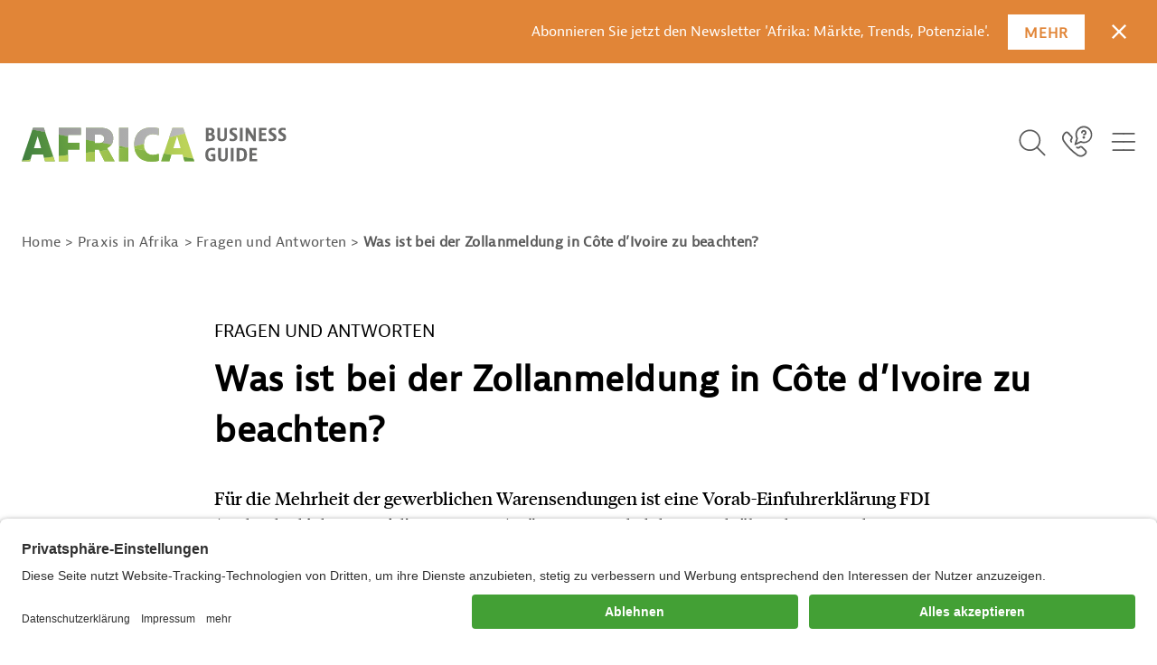

--- FILE ---
content_type: text/html;charset=UTF-8
request_url: https://www.africa-business-guide.de/de/praxis/fragen/was-ist-bei-der-zollanmeldung-in-c%C3%B4te-d-ivoire-zu-beachten--848706
body_size: 15092
content:

<!DOCTYPE html>
<html class="has-no-js" lang="de-DE" dir="ltr"    >
<head >
<meta charset="UTF-8">
<title >Africa Business Guide - Was ist bei der Zollanmeldung in Côte d’Ivoire zu beachten?</title>
<meta name="google-site-verification" content="TAjAcL5jGZm2Hjl232Qj-hE_S4sgpaGV4Dc9iqVLUsg" />
<meta name="google-site-verification" content="0QsmVo1fZsiSHn-4Q2XJRsQix33t4bZUUU0Y8SE23C0" />
<meta name="google-site-verification" content="ZVO5N9oYRsK0OREGUDvSGdAYw8N8mNmz-pxJDp2Z_VE" />
<meta name="google-site-verification" content="aLwir8A9UCXs8zEqYWY5iAd4KVjmKPxi6wZfrp9uErY" />
<meta name="description" content=" Für die Mehrheit der gewerblichen Warensendungen ist eine Vorab-Einfuhrerklärung FDI (Fiche de déclaration à l’importation) nötig. Sie wird elektronisch über das zentrale Außenhandelsportal GUCE...">
<meta name="keywords" content="Fragen Antworten FAQ Zoll">
<meta name="robots" content="index,follow"> <meta name="viewport" content="width=device-width, initial-scale=1">
<link rel="shortcut icon" href="/resource/blob/266810/d237037c7a4ecda75b945d21457e0f1b/home-page-de-favicon.ico" >
<link rel="preload" href="/resource/crblob/807054/259ddf66f9c6b0efea68132162084d2c/berninasans-web-regular-woff2-woff2-data.woff2" as="font" type="font/woff2" crossorigin="anonymous">
<link rel="preload" href="/resource/crblob/807060/f20579cb9e237aebd723021c0476c705/tiemposheadlineweb-medium-woff2-woff2-data.woff2" as="font" type="font/woff2" crossorigin="anonymous">
<link rel="preload" href="/resource/themes/abg/css/abg-807082-32.css" as="style">
<link rel="preload" href="/resource/themes/abg/js/abg-index-807072-17.js" as="script"><link rel="canonical" href="https://www.africa-business-guide.de/de/praxis/fragen/was-ist-bei-der-zollanmeldung-in-c%C3%B4te-d-ivoire-zu-beachten--848706">
<script>document.documentElement.className = encodeURIComponent(document.documentElement.className.replace(/has-no-js/g, 'js').replaceAll("'", "&#x27;"));</script>
<link rel="stylesheet" href="/resource/themes/abg/css/abg-807082-32.css" >
<!-- Copyright (c) 2000-2025 etracker GmbH. All rights reserved. No reproduction, publication or modification allowed without permission. -->
<!-- etracker code 6.0 -->
<script type="text/javascript">
// var et_pagename = "";
// var et_areas = "";
var et_seg1 = "GTAIFAQ";
var et_seg6 = "CÔTE D&#39;IVOIRE";
var et_seg7 = "2025-08-21";
var et_seg8 = "false";
</script>
<script id="_etLoader" type="text/javascript" charset="UTF-8" data-block-cookies="true" data-secure-code="0pVLhx" src="//code.etracker.com/code/e.js" async></script>
<!-- etracker code 6.0 end -->
<script type="text/javascript">
var product = {
price : '0.0',
name : 'Was ist bei der Zollanmeldung in Côte d’Ivoire zu beachten?',
currency : 'EUR',
id : '848706',
variants : {'var1':'Volltext'}
};
window._etrackerOnReady = typeof window._etrackerOnReady === 'undefined' ? [] : window._etrackerOnReady;
window._etrackerOnReady.push(function() {
etCommerce.sendEvent('viewProduct', product)
});
</script>
<meta property="og:type" content="article" />
<meta property="og:title" content="Africa Business Guide - Was ist bei der Zollanmeldung in Côte d’Ivoire zu beachten?" />
<meta property="og:description" content=" Für die Mehrheit der gewerblichen Warensendungen ist eine Vorab-Einfuhrerklärung FDI (Fiche de déclaration à l’importation) nötig. Sie wird elektronisch über das zentrale Außenhandelsportal GUCE..." />
<meta property="og:url" content="https://www.africa-business-guide.de/de/praxis/fragen/was-ist-bei-der-zollanmeldung-in-c%C3%B4te-d-ivoire-zu-beachten--848706" />
<meta property="og:image" content="https://www.africa-business-guide.de/resource/image/578260/fitImage/1200/627/d3f0c6bfe0e5875347b1fae4e911cd9c/62C8EA71A938FBA1982DD07D3C9F7B87/abg-logo-schutzzone-1200x627.jpg"/>
<meta name="twitter:card" content="summary" />
<meta name="twitter:title" content="Africa Business Guide - Was ist bei der Zollanmeldung in Côte d’Ivoire zu beachten?" />
<meta name="twitter:description" content=" Für die Mehrheit der gewerblichen Warensendungen ist eine Vorab-Einfuhrerklärung FDI (Fiche de déclaration à l’importation) nötig. Sie wird elektronisch über das zentrale Außenhandelsportal GUCE..." />
<meta name="twitter:image" content="https://www.africa-business-guide.de/resource/image/578260/fitImage/1200/627/d3f0c6bfe0e5875347b1fae4e911cd9c/62C8EA71A938FBA1982DD07D3C9F7B87/abg-logo-schutzzone-1200x627.jpg"/>
<script>var __uzdbm_1 = "a9dc4ada-becd-4c63-9880-f85c889c63eb";var __uzdbm_2 = "MjBmMGNiZTUtZGdtZS00MTE3LTg1NTItOGExNmM5NzljYWVhJDE4LjIyMC4yNDYuMTk0";var __uzdbm_3 = "7f9000a9dc4ada-becd-4c63-9880-f85c889c63eb1-17692941200000-0012ca0a9776fa1b13e10";var __uzdbm_4 = "false";var __uzdbm_5 = "uzmx";var __uzdbm_6 = "7f9000db2a55b0-822e-4d87-94be-88f0aa64330d1-17692941200000-dc9338172c3f491210";var __uzdbm_7 = "gtai.de";</script> <script>   (function (w, d, e, u, c, g, a, b) {     w["SSJSConnectorObj"] = w["SSJSConnectorObj"] || {       ss_cid: c,       domain_info: "auto",     };     w[g] = function (i, j) {       w["SSJSConnectorObj"][i] = j;     };     a = d.createElement(e);     a.async = true;     if (       navigator.userAgent.indexOf('MSIE') !== -1 ||       navigator.appVersion.indexOf('Trident/') > -1     ) {       u = u.replace("/advanced/", "/advanced/ie/");     }     a.src = u;     b = d.getElementsByTagName(e)[0];     b.parentNode.insertBefore(a, b);   })(     window, document, "script", "https://www.gtai.de/18f5227b-e27b-445a-a53f-f845fbe69b40/stormcaster.js", "dgmg", "ssConf"   );   ssConf("c1", "https://www.gtai.de");   ssConf("c3", "c99a4269-161c-4242-a3f0-28d44fa6ce24");   ssConf("au", "gtai.de");   ssConf("cu", "validate.perfdrive.com, ssc"); </script></head><body class="" data-csrf-request-url="/service/csrf"
>
<div class="banner-accessibility">
<div class="banner-accessibility__inner">
<p class="banner-accessibility__info">
Abonnieren Sie jetzt den Newsletter &#39;Afrika: Märkte, Trends, Potenziale&#39;.
</p>
<a href="/de/meldungen/afrika-newsletter-von-gtai-erscheint-nun-monatlich-1920280" class="button-link banner-accessibility__cta" title="Mehr">
<span class="button__label">Mehr</span>
</a>
<button type="button" class="button button--icon banner-accessibility__close" title="Schließen" data-content="accessibility" data-accessibility-close-button="">
<span class="button__label" data-type="sr-only">Schließen</span>
<svg class="icon icon--remove-filters" role="img"
aria-label="Schließen"
viewBox="0 0 20 20"
width="20"
height="20"
>
<title>Schließen</title>
<polyline points="20 1.93 18.11 0 9.87 7.96 1.94 0 0 1.93 7.97 9.85 0 18.07 1.94 20 9.87 12.04 18.11 20 20 18.07 12.07 9.85 20 1.93"
class="cls-1"/>
</svg>
</button>
</div>
</div>
<header class="abg-header " data-js-abg-header>
<div class="abg-header__wrapper fixed-top">
<div class="abg-header__container container">
<div class="abg-header-logo abg-header__logo">
<a class="abg-header-logo__link" href="/de" title="Zur Startseite">
<img src="/resource/crblob/807030/f95f91e3875460d724ad0e6db8524983/logo-svg-data.svg" class="abg-header-logo__image" alt="Africa Business Guide"/>
</a>
</div> <div id="abg-overlay" tabindex="-1"></div>
<nav class="abg-header-navbar abg-header__navbar" aria-label="Primary">
<ul class="abg-header-navbar__list">
<li class="abg-header-navbar__item abg-header-search">
<button type="button" class="button button--icon abg-header-navbar__button abg-header-navbar__button--search" title="Öffne Suche" data-js-search="true">
<span class="button__label" data-type="sr-only">Icon Button</span>
<svg class="icon icon--search" role="img"
aria-label=""
aria-hidden="true" viewBox="0 0 32 38"
width="32"
height="38"
>
<path d="M13.484 25.728c-4.618-0.013-8.582-2.798-10.317-6.778l-0.028-0.073c-0.567-1.297-0.896-2.808-0.896-4.397 0-6.205 5.030-11.235 11.235-11.235s11.235 5.030 11.235 11.235c0 1.518-0.301 2.965-0.846 4.285l0.027-0.075c-1.714 4.152-5.725 7.023-10.408 7.037h-0.002zM4.627 18.246c1.502 3.472 4.899 5.858 8.852 5.858 5.312 0 9.618-4.306 9.618-9.618s-4.306-9.618-9.618-9.618c-1.36 0-2.654 0.282-3.826 0.791l0.062-0.024c-3.468 1.509-5.848 4.906-5.848 8.859 0 1.355 0.28 2.644 0.785 3.814l-0.024-0.063z"/>
<path d="M28.942 30.759c-0.221-0.001-0.421-0.090-0.566-0.235l-8.089-8.089c-0.174-0.149-0.283-0.369-0.283-0.614 0-0.447 0.362-0.809 0.809-0.809 0.245 0 0.465 0.109 0.613 0.282l0.001 0.001 8.089 8.089c0.148 0.147 0.239 0.35 0.239 0.574s-0.092 0.428-0.239 0.574l-0 0c-0.145 0.14-0.343 0.227-0.561 0.227-0.004 0-0.009-0-0.014-0h0.001z"/>
</svg>
</button>
<div class="abg-header-search__container container">
<div class="abg-header-search__content">
<form class="header-search-form" action="/de/suche/268852!search;[base64]" method="get">
<div class="input-group input-group--search form-group">
<label for="inputsearchID" data-type="sr-only" class="label input-group__label">Suchbegriff eingeben</label>
<input id="inputsearchID" type="text" placeholder="Suchbegriff eingeben"
class="input"
title="Hier können Sie einen Suchbegriff eingeben."
name="q"
value=""
data-js-abg-search-autosuggest="/de/suche/268852!suggest"
data-js-abg-searchfield>
<button type="submit" class="button button--submit" title="" >
<span class="button__label" data-type="sr-only">Suchen</span>
<svg class="icon icon--search" role="img"
aria-label=""
viewBox="0 0 32 38"
width="32"
height="38"
>
<path d="M13.484 25.728c-4.618-0.013-8.582-2.798-10.317-6.778l-0.028-0.073c-0.567-1.297-0.896-2.808-0.896-4.397 0-6.205 5.030-11.235 11.235-11.235s11.235 5.030 11.235 11.235c0 1.518-0.301 2.965-0.846 4.285l0.027-0.075c-1.714 4.152-5.725 7.023-10.408 7.037h-0.002zM4.627 18.246c1.502 3.472 4.899 5.858 8.852 5.858 5.312 0 9.618-4.306 9.618-9.618s-4.306-9.618-9.618-9.618c-1.36 0-2.654 0.282-3.826 0.791l0.062-0.024c-3.468 1.509-5.848 4.906-5.848 8.859 0 1.355 0.28 2.644 0.785 3.814l-0.024-0.063z"/>
<path d="M28.942 30.759c-0.221-0.001-0.421-0.090-0.566-0.235l-8.089-8.089c-0.174-0.149-0.283-0.369-0.283-0.614 0-0.447 0.362-0.809 0.809-0.809 0.245 0 0.465 0.109 0.613 0.282l0.001 0.001 8.089 8.089c0.148 0.147 0.239 0.35 0.239 0.574s-0.092 0.428-0.239 0.574l-0 0c-0.145 0.14-0.343 0.227-0.561 0.227-0.004 0-0.009-0-0.014-0h0.001z"/>
</svg>
</button>
</div>
</form> </div>
</div> </li>
<li class="abg-header-navbar__item">
<a href="/de/kontakt" class="link abg-header-navbar__button" title="Kontaktieren Sie uns">
<span class="link__label" data-type=sr-only>Icon Link</span>
<span class="link__info">Kontaktieren Sie uns</span>
<svg class="icon icon--contact" role="img"
aria-label=""
aria-hidden="true" viewBox="0 0 30 38"
width="30"
height="38"
>
<title>Kontaktieren Sie uns</title>
<path d="M19.494 30.759c-1.274-0.002-2.46-0.379-3.454-1.027l0.024 0.015c-5.477-3.716-10.064-8.289-13.682-13.576l-0.113-0.175c-0.638-0.972-1.018-2.164-1.018-3.444 0-1.767 0.723-3.364 1.89-4.513l0.001-0.001 0.785-0.777c0.476-0.486 1.138-0.788 1.872-0.788s1.396 0.301 1.871 0.787l3.29 3.29c0.486 0.476 0.788 1.138 0.788 1.872s-0.302 1.396-0.787 1.871l-0.001 0.001c-0.194 0.194-0.315 0.463-0.315 0.759s0.12 0.565 0.315 0.759v0c0.142 0.143 0.23 0.341 0.23 0.558s-0.088 0.415-0.23 0.558l0-0c-0.142 0.141-0.338 0.229-0.554 0.229s-0.412-0.087-0.554-0.229l0 0c-0.486-0.476-0.788-1.138-0.788-1.872s0.302-1.396 0.787-1.871l0.001-0.001c0.195-0.196 0.315-0.466 0.315-0.763s-0.12-0.568-0.315-0.764l-3.289-3.289c-0.196-0.195-0.466-0.315-0.763-0.315s-0.568 0.12-0.763 0.315l-0.785 0.785c-0.88 0.868-1.425 2.073-1.425 3.406 0 0.951 0.278 1.837 0.756 2.582l-0.011-0.019c3.603 5.28 8.026 9.703 13.136 13.196l0.171 0.11c0.728 0.473 1.618 0.754 2.574 0.754 1.327 0 2.528-0.542 3.393-1.417l0-0 0.785-0.777c0.195-0.196 0.315-0.466 0.315-0.763s-0.12-0.568-0.315-0.764l0 0-3.263-3.289c-0.196-0.195-0.466-0.315-0.763-0.315s-0.568 0.12-0.764 0.315l0-0c-0.476 0.486-1.138 0.788-1.872 0.788s-1.396-0.302-1.871-0.787l-0.001-0c-0.121-0.137-0.195-0.319-0.195-0.517 0-0.434 0.352-0.785 0.785-0.785 0.198 0 0.38 0.074 0.518 0.195l-0.001-0.001c0.196 0.195 0.466 0.315 0.763 0.315s0.568-0.12 0.764-0.315l-0 0c0.485-0.466 1.145-0.752 1.872-0.752s1.387 0.287 1.873 0.753l-0.001-0.001 3.255 3.289c0.486 0.476 0.788 1.138 0.788 1.872s-0.302 1.396-0.787 1.871l-0 0-0.777 0.785c-1.142 1.145-2.715 1.858-4.455 1.876l-0.003 0zM22.819 12.505c0.098-0.041 0.182-0.097 0.253-0.166l-0 0c0.036-0.036 0.067-0.076 0.094-0.119l0.002-0.003c0.024-0.037 0.047-0.080 0.067-0.125l0.002-0.006c0.039-0.086 0.061-0.187 0.061-0.293 0-0.004-0-0.009-0-0.013v0.001c0-0.001 0-0.003 0-0.005 0-0.213-0.087-0.406-0.227-0.545l-0-0c-0.146-0.144-0.348-0.233-0.569-0.233-0.109 0-0.213 0.022-0.309 0.061l0.005-0.002c-0.101 0.044-0.188 0.103-0.262 0.175l0-0c-0.067 0.072-0.123 0.155-0.164 0.247l-0.002 0.006c-0.039 0.086-0.061 0.186-0.061 0.291 0 0.002 0 0.004 0 0.006v-0c0.002 0.11 0.024 0.215 0.063 0.311l-0.002-0.006c0.043 0.098 0.098 0.181 0.166 0.254l-0-0c0.074 0.068 0.161 0.124 0.256 0.164l0.006 0.002c0.086 0.039 0.186 0.061 0.291 0.061 0.002 0 0.004 0 0.006-0h-0c0.009 0 0.019 0.001 0.029 0.001 0.106 0 0.207-0.023 0.299-0.064l-0.005 0.002zM23.77 12.252c0.003-0.031 0.004-0.068 0.004-0.105 0-0.694-0.563-1.256-1.256-1.256s-1.256 0.563-1.256 1.256c0 0.037 0.002 0.073 0.005 0.109l-0-0.005c0.056 0.647 0.595 1.152 1.252 1.152s1.196-0.504 1.252-1.147l0-0.005zM22.836 12.252c0 0.178-0.145 0.323-0.323 0.323s-0.323-0.145-0.323-0.323c0-0.178 0.145-0.323 0.323-0.323v0c0 0 0.001 0 0.001 0 0.178 0 0.323 0.145 0.323 0.323 0 0.009-0 0.018-0.001 0.027l0-0.001zM14.46 19.486l5.192-2.312c0.864 0.337 1.865 0.532 2.911 0.532 4.544 0 8.228-3.684 8.228-8.228s-3.684-8.228-8.228-8.228c-0.017 0-0.034 0-0.052 0h0.003c-0.001 0-0.001 0-0.002 0-4.544 0-8.228 3.684-8.228 8.228 0 1.359 0.33 2.642 0.914 3.772l-0.022-0.046-1.745 5.34c-0.028 0.076-0.044 0.164-0.044 0.255 0 0.229 0.101 0.434 0.261 0.573l0.001 0.001c0.138 0.124 0.322 0.2 0.523 0.201h0c0.107-0.013 0.204-0.044 0.293-0.089l-0.005 0.002zM25.088 3.344c2.54 0.98 4.31 3.401 4.31 6.236 0 3.682-2.985 6.666-6.666 6.666-1.016 0-1.979-0.227-2.841-0.634l0.041 0.017c-0.091-0.041-0.198-0.065-0.31-0.065s-0.219 0.024-0.315 0.067l0.005-0.002-3.865 1.745 1.326-3.996c0.024-0.073 0.038-0.157 0.038-0.244 0-0.141-0.037-0.274-0.101-0.389l0.002 0.004c-0.542-0.938-0.864-2.062-0.873-3.261v-0.002c0-0.003 0-0.006 0-0.009 0-3.677 2.981-6.657 6.657-6.657 0.006 0 0.012 0 0.018 0h-0.001c0.004 0 0.008 0 0.013 0 0.925 0 1.806 0.193 2.603 0.54l-0.042-0.016zM25.166 7.619c0-1.463-1.186-2.648-2.648-2.648s-2.648 1.186-2.648 2.648v0c0 0.434 0.352 0.785 0.785 0.785s0.785-0.352 0.785-0.785v0c0.051-0.554 0.514-0.985 1.078-0.985s1.026 0.431 1.077 0.981l0 0.004c-0.005 0.596-0.486 1.077-1.082 1.082h-0c-0.434 0-0.785 0.352-0.785 0.785s0.352 0.785 0.785 0.785v0c1.463-0.005 2.648-1.19 2.653-2.652v-0.001z"/>
</svg>
</a> </li>
<li class="abg-header-navbar__item">
<button type="button" class="button abg-header-navbar__button abg-header-navbar__button--menu" title="Öffne Menü" data-js-abg-navbar="abg-toggle-btn-with-overlay">
<span class="button__label" data-type="sr-only">Icon Button</span>
<svg class="icon icon--menucloseabg" role="img"
aria-label=""
viewBox="62.707 67.237 76.762 76.131"
width="76.762"
height="76.131"
>
<g id="abg-svg-animation" stroke="#5A5A5A" stroke-width="4.5" stroke-linecap="round">
<path class="top-left" d="M77.507,87.002h23.604"/>
<path class="top-right" d="M101.11,87.002l23.759,0.003"/>
<path class="bottom-left" d="M101.11,123.807l-23.604-0.002"/>
<path class="bottom-right" d="M101.109,123.806l23.762,0.001"/>
<path class="top" fill="none" d="M100.971,105.084l-32.357-0.062 c0.013-17.837,14.56-32.255,32.502-32.255c17.945,0,32.492,14.418,32.492,32.199"/>
<path class="bottom" fill="none" d="M100.976,105.199l32.617-0.063 c0.019,17.727-14.529,32.146-32.473,32.146s-32.493-14.418-32.493-32.199"/>
</g>
<g id="abg-svg-ie" stroke="#5A5A5A" stroke-width="4.5" stroke-linecap="round">
<path d="M78.488,126.013l22.365-22.365"/>
<path d="M100.852,103.999L78.488,81.636"/>
<path d="M100.766,104.073l22.512-22.512"/>
<path d="M123.279,126.532l-22.513-22.513"/>
</g>
</svg>
</button>
<div class="abg-menu-flyout abg-header__flyout collapse" id="containerNavbar">
<nav class="abg-menu-mainnav abg-header__mainnav" data-trigger="abg-menu-mainnav">
<div class="abg-menu-mainnav__container container">
<ul class="abg-menu-mainnav__list">
<li class="abg-menu-mainnav__item">
<a href="/de/maerkte" class="link" title="Märkte in Afrika" >
<span class="link__label" >Märkte in Afrika</span>
</a>
<div class="abg-menu-subnav abg-header__subnav">
<h3 class="abg-menu-subnav__headline">
<a href="javascript:void(0)" class="abg-menu-subnav__togglelink" data-toggle="collapse" data-target="#abg-menu-subnav-1">
<span data-type="sr-only">Märkte in Afrika</span>
</a>
</h3>
<ul class="abg-menu-subnav__list collapse" id="abg-menu-subnav-1">
<li class="abg-menu-subnav__item">
<a href="/de/maerkte#825046" class="link" title="Branchen" >
<span class="link__label" >Branchen</span>
</a>
</li>
<li class="abg-menu-subnav__item">
<a href="/de/maerkte#269044" class="link" title="Länder" >
<span class="link__label" >Länder</span>
</a>
</li>
</ul>
</div>
</li>
<li class="abg-menu-mainnav__item">
<a href="/de/chancen" class="link" title="Chancen in Afrika" >
<span class="link__label" >Chancen in Afrika</span>
</a>
<div class="abg-menu-subnav abg-header__subnav">
<h3 class="abg-menu-subnav__headline">
<a href="javascript:void(0)" class="abg-menu-subnav__togglelink" data-toggle="collapse" data-target="#abg-menu-subnav-2">
<span data-type="sr-only">Chancen in Afrika</span>
</a>
</h3>
<ul class="abg-menu-subnav__list collapse" id="abg-menu-subnav-2">
<li class="abg-menu-subnav__item">
<a href="/de/chancen#847686" class="link" title="Gute Gründe für Afrika" >
<span class="link__label" >Gute Gründe für Afrika</span>
</a>
</li>
<li class="abg-menu-subnav__item">
<a href="/de/chancen#750060" class="link" title="Trends und Zukunftsthemen" >
<span class="link__label" >Trends und Zukunftsthemen</span>
</a>
</li>
</ul>
</div>
</li>
<li class="abg-menu-mainnav__item">
<a href="/de/praxis" class="link" title="Praxis in Afrika" >
<span class="link__label" >Praxis in Afrika</span>
</a>
<div class="abg-menu-subnav abg-header__subnav">
<h3 class="abg-menu-subnav__headline">
<a href="javascript:void(0)" class="abg-menu-subnav__togglelink" data-toggle="collapse" data-target="#abg-menu-subnav-3">
<span data-type="sr-only">Praxis in Afrika</span>
</a>
</h3>
<ul class="abg-menu-subnav__list collapse" id="abg-menu-subnav-3">
<li class="abg-menu-subnav__item">
<a href="/de/praxis#807694" class="link" title="Fragen und Antworten" >
<span class="link__label" >Fragen und Antworten</span>
</a>
</li>
<li class="abg-menu-subnav__item">
<a href="/de/praxis#749694" class="link" title="Erfahrungen von Unternehmen" >
<span class="link__label" >Erfahrungen von Unternehmen</span>
</a>
</li>
<li class="abg-menu-subnav__item">
<a href="/de/praxis#749950" class="link" title="Einblicke von Experten" >
<span class="link__label" >Einblicke von Experten</span>
</a>
</li>
</ul>
</div>
</li>
<li class="abg-menu-mainnav__item">
<a href="/de/wirtschaftsnetzwerk-afrika" class="link" title="Wirtschaftsnetzwerk Afrika" >
<span class="link__label" >Wirtschaftsnetzwerk Afrika</span>
</a>
<div class="abg-menu-subnav abg-header__subnav">
<h3 class="abg-menu-subnav__headline">
<a href="javascript:void(0)" class="abg-menu-subnav__togglelink" data-toggle="collapse" data-target="#abg-menu-subnav-4">
<span data-type="sr-only">Wirtschaftsnetzwerk Afrika</span>
</a>
</h3>
<ul class="abg-menu-subnav__list collapse" id="abg-menu-subnav-4">
<li class="abg-menu-subnav__item">
<a href="/de/wirtschaftsnetzwerk-afrika/partner" class="link" title="Partner" >
<span class="link__label" >Partner</span>
</a>
</li>
<li class="abg-menu-subnav__item">
<a href="/de/wirtschaftsnetzwerk-afrika#750002" class="link" title="Angebote der Geschäftsstelle" >
<span class="link__label" >Angebote der Geschäftsstelle</span>
</a>
</li>
<li class="abg-menu-subnav__item">
<a href="/de/wirtschaftsnetzwerk-afrika#875904" class="link" title="Partnerprogramme" >
<span class="link__label" >Partnerprogramme</span>
</a>
</li>
<li class="abg-menu-subnav__item">
<a href="/de/wirtschaftsnetzwerk-afrika#749242" class="link" title="Ansprechpartner vor Ort" >
<span class="link__label" >Ansprechpartner vor Ort</span>
</a>
</li>
</ul>
</div>
</li>
</ul>
</div>
</nav><nav class="abg-menu-infonav abg-header__infonav">
<div class="abg-menu-infonav__container container">
<h2 class="abg-menu-infonav__headline">
<a href="javascript:void(0)" class="abg-menu-infonav__togglelink" data-toggle="collapse" data-target="#collapseInfonav">
Schnellzugriff
</a>
</h2>
<ul id="collapseInfonav" class="abg-menu-infonav__list collapse">
<li class="abg-menu-infonav__item">
<a href="/de/veranstaltungen" class="link link--icon-left" title="Veranstaltungen" >
<svg class="icon icon--events" role="img"
aria-label="Veranstaltungen"
viewBox="0 0 56 56"
width="56"
height="56"
>
<title>Veranstaltungen</title>
<path fill="#e18537" d="M0,0H56V56H0Z"/>
<g transform="translate(14 16)">
<g transform="translate(2)" fill="none" stroke="#fff" stroke-linecap="round" stroke-linejoin="round" stroke-width="2px">
<path d="M326.5,2905.543a1.044,1.044,0,0,1,1.043-1.043h21.913a1.044,1.044,0,0,1,1.043,1.043v19.826a1.044,1.044,0,0,1-1.043,1.043H327.543a1.044,1.044,0,0,1-1.043-1.043Z" transform="translate(-326.5 -2902.413)"/>
<path d="M331.5,2902.5v4" transform="translate(-326.283 -2902.5)"/>
<path d="M344.5,2902.5v4" transform="translate(-325.717 -2902.5)"/>
<path d="M326.5,2909.5h24" transform="translate(-326.5 -2902.196)"/>
<path d="M338,2909.5v16.7" transform="translate(-326 -2902.196)"/>
<path d="M332,2909.5v16.7" transform="translate(-326.261 -2902.196)"/>
<path d="M344,2909.5v16.7" transform="translate(-325.739 -2902.196)"/>
<path d="M326.5,2917.5h24" transform="translate(-326.5 -2901.848)"/>
<path d="M326.5,2913.5h24" transform="translate(-326.5 -2902.022)"/>
<path d="M326.5,2921.5h24" transform="translate(-326.5 -2901.674)"/>
</g>
</g>
</svg>
<span class="link__label" >Veranstaltungen</span>
</a>
</li>
<li class="abg-menu-infonav__item">
<a href="/de/meldungen" class="link link--icon-left" title="Meldungen" >
<svg class="icon icon--meldungen" role="img"
aria-label="Meldungen"
viewBox="0 0 56 56"
width="56"
height="56"
>
<title>Meldungen</title>
<path fill="#0d763b" d="M0,0H56V56H0Z"/>
<g transform="translate(16 16)" fill="none" stroke="#fff" stroke-linecap="round" stroke-linejoin="round" stroke-width="2px">
<path d="M374.5,5079.545a1.044,1.044,0,0,1,1.044-1.044h21.913a1.044,1.044,0,0,1,1.043,1.044v21.912a1.044,1.044,0,0,1-1.043,1.043H375.544a1.044,1.044,0,0,1-1.044-1.043Z" transform="translate(-374.5 -5078.5)"/>
<path d="M380.5,5084.5h4.174" transform="translate(-374.239 -5078.24)"/>
<path d="M377.5,5088.5h7.3" transform="translate(-374.37 -5078.065)"/>
<path d="M377.5,5092.5h17.739" transform="translate(-374.37 -5077.891)"/>
<path d="M377.5,5096.5h12.522" transform="translate(-374.37 -5077.717)"/>
<path d="M387.5,5083.022a.522.522,0,0,1,.522-.522h6.261a.522.522,0,0,1,.522.522v6.261a.522.522,0,0,1-.522.521h-6.261a.522.522,0,0,1-.522-.521Z" transform="translate(-373.935 -5078.326)"/>
</g>
</svg>
<span class="link__label" >Meldungen</span>
</a>
</li>
<li class="abg-menu-infonav__item">
<a href="/de/assistent" class="link link--icon-left" title="Afrika-Assistent" >
<svg class="icon icon--africa" role="img"
aria-label="Afrika-Assistent"
viewBox="0 0 56 56"
width="56"
height="56"
>
<title>Afrika-Assistent</title>
<path fill="#439f35" d="M0,0H56V56H0Z"/>
<path fill="none" stroke="#fff" stroke-linecap="round" stroke-linejoin="round" stroke-miterlimit="10" stroke-width="2px" d="M12.307,28.031c-.5-.767-2.916-4.63-2.362-6.813a1.873,1.873,0,0,0-.817-2.388,2.753,2.753,0,0,1-1.108-1.416,2.474,2.474,0,0,1,.029-1.15,1.564,1.564,0,0,0,.058-.324,4.083,4.083,0,0,0-2.246-.8H5.775c-.35.029-.671.029-.962.029a5.854,5.854,0,0,1-1.983-.295,3.736,3.736,0,0,1-1.458-.914c-.962-1-1.4-2.536-1.371-4.778A4.063,4.063,0,0,1,1.372,6.5c.058-.088.145-.147.2-.236A9.224,9.224,0,0,1,7.729,3.2a2.082,2.082,0,0,1,2.041,1,2.722,2.722,0,0,0,2.216,1.18,1.143,1.143,0,0,0,.846-.295,1.333,1.333,0,0,1,1.02-.383,6.615,6.615,0,0,1,1.75.413,2.841,2.841,0,0,0,.729.236h.233c.7,0,1.079.354,1.225,1.15l2.828,5.25c.029.029.029.029.059.029a3.627,3.627,0,0,1,.612.56,1.1,1.1,0,0,0,.379.029H21.7l1.6-.354h.117a.55.55,0,0,1,.525.324c.175.354-.087.649-.35,1-.087.118-.262.324-.292.383a5.45,5.45,0,0,1-2.187,2.684c-.992.737-1.6,1.179-1.167,3.008a2.749,2.749,0,0,1-.933,3.244c-.408.354-.583.531-.583.914,0,2.241-3.033,5.1-4.9,5.1A1.405,1.405,0,0,1,12.307,28.031Z" transform="translate(16.5 12.301)"/>
</svg>
<span class="link__label" >Afrika-Assistent</span>
</a>
</li>
</ul>
</div>
</nav></div> </li>
</ul>
</nav> </div>
</div>
</header><div class="abg-breadcrumb" data-js-scrollhint="true">
<div class="abg-breadcrumb__container container">
<nav aria-label="breadcrumb">
<ol class="abg-breadcrumb__list">
<li class="abg-breadcrumb__item">
<a href="/de" class="link abg-breadcrumb__link" title="Link zur Seite &quot;Startseite&quot;">
<span class="link__label">Home</span>
</a>
</li>
<li class="abg-breadcrumb__item">
<a href="/de/praxis" class="link abg-breadcrumb__link" title="Link zur Seite &quot;Praxis in Afrika&quot;">
<span class="link__label">Praxis in Afrika</span>
</a>
</li>
<li class="abg-breadcrumb__item">
<a href="/de/praxis/fragen" class="link abg-breadcrumb__link" title="Link zur Seite &quot;Fragen und Antworten zum Afrikageschäft&quot;">
<span class="link__label">Fragen und Antworten</span>
</a>
</li>
<li class="abg-breadcrumb__item">
<strong>Was ist bei der Zollanmeldung in Côte d’Ivoire zu beachten?</strong>
</li>
</ol>
</nav>
</div>
</div><div class="page-wrapper container content-page standard" >
<div class="row">
<aside class="abg-sidebar">
<div class="abg-sidebar__inner"></div>
</aside>
<main class="main-content has-sidebar">
<div class="main-content-inner">
<div class="floating-sidebar">
<div class="floating-sidebar-inner">
<nav class="abg-toolbar">
<h2 class="abg-toolbar__headline" data-type="sr-only">Service Navigation</h2>
<div class="abg-toolbar__totop">
<a href="#" class="button-link" title="Nach oben" data-js-to-top >
<svg class="icon icon--arrow-top-xs" role="img"
aria-label="Nach oben"
viewBox="0.639 6.456 19.085 20.629"
width="19.085"
height="20.629"
>
<title>Nach oben</title>
<path fill="none" stroke="#439F35" stroke-width="3.011" stroke-linecap="round" stroke-linejoin="round" d="M10.181,25.542V7.96"/>
<path fill="none" stroke="#439F35" stroke-width="3.085" stroke-linecap="round" stroke-linejoin="round" d="M2.181,15.96l8-8l8,8"/>
</svg>
<span class="button__label" data-type=sr-only>Nach oben</span>
</a>
</div>
<button type="button" title="Toolbar" class="button button--icon button--toggle abg-toolbar__toggle" data-trigger="collapse" data-js-close>
<svg class="icon icon--plus" role="img"
aria-label="Öffnen"
viewBox="0 0 24 24"
width="24"
height="24"
>
<title>Öffnen</title>
<line stroke="#439F35" stroke-width="3px" y2="24" transform="translate(12)"></line>
<line stroke="#439F35" stroke-width="3px" x1="24" transform="translate(0 12)"></line>
</svg>
<svg class="icon icon--minus" role="img"
aria-label="Schließen"
viewBox="0 0 24 24"
width="24"
height="24"
>
<title>Schließen</title>
<line stroke="#439F35" stroke-width="3px" x1="24" transform="translate(0 12)"></line>
</svg>
<span class="button__label" data-type="sr-only">Toolbar</span>
</button>
<ul class="abg-toolbar__list" aria-hidden="true">
<li class="abg-toolbar__item abg-toolbar--share">
<div class="abg-social-navbar">
<h3 class="abg-social-navbar__headline" data-type="sr-only">Social Media</h3>
<button type="button" class="button abg-social-navbar__button" data-toggle="collapse" href="#collapseSocial">
<svg class="icon icon--share" role="img"
aria-label="Teilen"
viewBox="0 0 40 40"
width="40"
height="40"
>
<title>Teilen</title>
<rect fill="#e18537" width="40" height="40" rx="20"/>
<g transform="translate(5 6)">
<path fill="none" stroke="#fff" stroke-linecap="round" stroke-linejoin="round" stroke-width="2px" d="M5,50.615A3.115,3.115,0,1,0,8.115,47.5,3.115,3.115,0,0,0,5,50.615Z" transform="translate(0 -36.615)"/>
<path fill="none" stroke="#fff" stroke-linecap="round" stroke-linejoin="round" stroke-width="2px" d="M90,93.115A3.115,3.115,0,1,0,93.115,90,3.115,3.115,0,0,0,90,93.115Z" transform="translate(-73.231 -73.231)"/>
<path fill="none" stroke="#fff" stroke-linecap="round" stroke-linejoin="round" stroke-width="2px" d="M90,8.115A3.115,3.115,0,1,0,93.115,5,3.115,3.115,0,0,0,90,8.115Z" transform="translate(-73.231 0)"/>
<path fill="none" stroke="#fff" stroke-linecap="round" stroke-linejoin="round" stroke-width="2px" d="M47.57,40.644l6.209-3.1" transform="translate(-36.676 -28.034)"/>
<path fill="none" stroke="#fff" stroke-linecap="round" stroke-linejoin="round" stroke-width="2px" d="M47.55,80.03l6.211,3.106" transform="translate(-36.658 -64.641)"/>
</g>
</svg>
</button>
<div id="collapseSocial" class="collapse abg-social-navbar__content">
<nav class="abg-social-navbar__nav js-toggle">
<ul class="abg-social-navbar__list">
<li class="abg-social-navbar__item">
<a href="http://www.linkedin.com/shareArticle?mini=true&amp;url=https%3A%2F%2Fwww.africa-business-guide.de%2Fde%2Fpraxis%2Ffragen%2Fwas-ist-bei-der-zollanmeldung-in-c%25C3%25B4te-d-ivoire-zu-beachten--848706&amp;title=Was%20ist%20bei%20der%20Zollanmeldung%20in%20C%C3%B4te%20d%E2%80%99Ivoire%20zu%20beachten%3F&amp;source=GTAI" class="button-link linkedin" title="LinkedIn" target="_blank" rel="noopener noreferrer" >
<svg class="icon icon--linkedin" role="img"
aria-label="LinkedIn"
viewBox="0 0 22 22"
width="22"
height="22"
>
<title>LinkedIn</title>
<path class="cls-1"
d="M20.3715 0H1.62422C0.726172 0 0 0.708984 0 1.58555V20.4102C0 21.2867 0.726172 22 1.62422 22H20.3715C21.2695 22 22 21.2867 22 20.4145V1.58555C22 0.708984 21.2695 0 20.3715 0ZM6.52695 18.7473H3.26133V8.2457H6.52695V18.7473ZM4.89414 6.81484C3.8457 6.81484 2.99922 5.96836 2.99922 4.92422C2.99922 3.88008 3.8457 3.03359 4.89414 3.03359C5.93828 3.03359 6.78477 3.88008 6.78477 4.92422C6.78477 5.96406 5.93828 6.81484 4.89414 6.81484ZM18.7473 18.7473H15.4859V13.6426C15.4859 12.4266 15.4645 10.8582 13.7887 10.8582C12.0914 10.8582 11.8336 12.1859 11.8336 13.5566V18.7473H8.57656V8.2457H11.7047V9.68086H11.7477C12.1816 8.85586 13.2473 7.98359 14.8328 7.98359C18.1371 7.98359 18.7473 10.1578 18.7473 12.9852V18.7473Z"
fill="white"/>
</svg>
<span class="button__label" data-type=sr-only>LinkedIn</span>
</a>
</li>
<li class="abg-social-navbar__item">
<a href="https://x.com/intent/tweet?text=Was%20ist%20bei%20der%20Zollanmeldung%20in%20C%C3%B4te%20d%E2%80%99Ivoire%20zu%20beachten%3F&amp;url=https%3A%2F%2Fwww.africa-business-guide.de%2Fde%2Fpraxis%2Ffragen%2Fwas-ist-bei-der-zollanmeldung-in-c%25C3%25B4te-d-ivoire-zu-beachten--848706" class="button-link x" title="X" target="_blank" rel="noopener noreferrer" >
<svg class="icon icon--x" role="img"
aria-label="X"
viewBox="0 0 22 20"
width="22"
height="20"
>
<title>X</title>
<path class="cls-1"
d="M17.0387 0.5H20.2589L13.2238 8.5482L21.5 19.5H15.0198L9.94431 12.8578L4.13677 19.5H0.914685L8.43937 10.8915L0.5 0.5H7.14469L11.7325 6.57123L17.0387 0.5ZM15.9086 17.5708H17.6929L6.17515 2.3279H4.2604L15.9086 17.5708Z"
fill="white"/>
</svg>
<span class="button__label" data-type=sr-only>X</span>
</a>
</li>
<li class="abg-social-navbar__item">
<a href="https://wa.me/?text=https%3A%2F%2Fwww.africa-business-guide.de%2Fde%2Fpraxis%2Ffragen%2Fwas-ist-bei-der-zollanmeldung-in-c%25C3%25B4te-d-ivoire-zu-beachten--848706" class="button-link whatsapp" title="WhatsApp" target="_blank" rel="noopener noreferrer" >
<svg class="icon icon--whatsapp" role="img"
aria-label="WhatsApp"
viewBox="0 0 22 22"
width="22"
height="22"
>
<title>WhatsApp</title>
<path class="cls-1"
d="M0 22L1.5538 16.3506C0.594993 14.6969 0.0911831 12.8223 0.0921042 10.9001C0.0948673 4.89042 5.00862 0 11.0461 0C13.9759 0.000916667 16.7261 1.13667 18.7948 3.19733C20.8625 5.258 22.0009 7.997 22 10.9102C21.9972 16.9208 17.0835 21.8112 11.0461 21.8112C9.21318 21.8103 7.40702 21.3528 5.80717 20.4838L0 22ZM6.07611 18.5103C7.61978 19.4223 9.09344 19.9687 11.0424 19.9696C16.0602 19.9696 20.1478 15.9051 20.1505 10.9083C20.1524 5.9015 16.0841 1.8425 11.0497 1.84067C6.02822 1.84067 1.9434 5.90517 1.94156 10.901C1.94063 12.9406 2.54115 14.4677 3.54969 16.0655L2.62957 19.4095L6.07611 18.5103ZM16.564 13.5016C16.4959 13.3879 16.3135 13.3201 16.039 13.1835C15.7655 13.0469 14.4198 12.3878 14.1684 12.2971C13.9179 12.2063 13.7355 12.1605 13.5522 12.4337C13.3698 12.7059 12.8448 13.3201 12.6855 13.5016C12.5262 13.6831 12.3659 13.706 12.0924 13.5694C11.8188 13.4328 10.9364 13.1459 9.89106 12.2173C9.07778 11.495 8.52792 10.6031 8.36858 10.3299C8.20924 10.0577 8.352 9.91008 8.48832 9.77442C8.61174 9.6525 8.76187 9.45633 8.8991 9.29683C9.03818 9.13917 9.08331 9.0255 9.17542 8.84308C9.2666 8.66158 9.22147 8.50208 9.15239 8.3655C9.08331 8.22983 8.53621 6.88875 8.30872 6.34333C8.08582 5.81258 7.86017 5.88408 7.69254 5.87583L7.16755 5.86667C6.98518 5.86667 6.6886 5.9345 6.43808 6.20767C6.18756 6.48083 5.4802 7.139 5.4802 8.48008C5.4802 9.82117 6.46111 11.1164 6.59742 11.2979C6.73466 11.4794 8.527 14.2313 11.2726 15.411C11.9256 15.6915 12.4359 15.8593 12.8329 15.9848C13.4887 16.192 14.0855 16.1627 14.5571 16.093C15.083 16.0151 16.1763 15.4339 16.4047 14.7978C16.6331 14.1607 16.6331 13.6153 16.564 13.5016Z"
fill="white"/>
</svg>
<span class="button__label" data-type=sr-only>WhatsApp</span>
</a>
</li>
<li class="abg-social-navbar__item">
<a href="mailto:?subject=Was%20ist%20bei%20der%20Zollanmeldung%20in%20C%C3%B4te%20d%E2%80%99Ivoire%20zu%20beachten%3F&amp;body=https%3A%2F%2Fwww.africa-business-guide.de%2Fde%2Fpraxis%2Ffragen%2Fwas-ist-bei-der-zollanmeldung-in-c%25C3%25B4te-d-ivoire-zu-beachten--848706" class="button-link email" title="E-Mail" target="_blank" rel="noopener noreferrer" >
<svg class="icon icon--email" role="img"
aria-label="E-Mail"
viewBox="0 0 24 18"
width="24"
height="18"
>
<title>E-Mail</title>
<path class="cls-1"
d="M21.5 0.945679C22.4665 0.945679 23.25 1.72918 23.25 2.69568V15.3041C23.25 16.2706 22.4665 17.0541 21.5 17.0541H2.5C1.5335 17.0541 0.75 16.2706 0.75 15.3041V2.69568C0.75 1.72918 1.5335 0.945679 2.5 0.945679H21.5ZM2.25 15.3041C2.25 15.4421 2.36193 15.5541 2.5 15.5541H21.5C21.6381 15.5541 21.75 15.4421 21.75 15.3041V3.36951L13.1074 10.433C12.4631 10.9594 11.5369 10.9595 10.8926 10.433L2.25 3.36853V15.3041ZM11.8418 9.27185C11.9337 9.3469 12.0662 9.34676 12.1582 9.27185L20.5098 2.44568H3.49121L11.8418 9.27185Z"
fill="white"/>
</svg>
<span class="button__label" data-type=sr-only>E-Mail</span>
</a>
</li>
<li class="abg-social-navbar__item">
<a href="#" class="button-link share-link" title="Link kopieren" rel="noopener noreferrer" >
<svg class="icon icon--share-link" role="img"
aria-label="Link kopieren"
viewBox="0 0 18 18"
width="18"
height="18"
>
<title>Link kopieren</title>
<path class="cls-1"
d="M3.51355 7.47632C3.80593 7.18299 4.28072 7.18207 4.5741 7.47437C4.86743 7.76674 4.86834 8.24153 4.57605 8.53491L2.75867 10.3582V10.3591C2.11237 11.0068 1.74927 11.8846 1.74988 12.7996C1.75056 13.6571 2.07041 14.4815 2.64343 15.114L2.7616 15.238L2.88464 15.3552C3.17797 15.6212 3.51513 15.8351 3.88171 15.9871C4.30055 16.1606 4.74963 16.2497 5.203 16.2498C5.65639 16.2498 6.10544 16.1606 6.52429 15.9871C6.94319 15.8135 7.32387 15.5588 7.64441 15.238L9.46179 13.4207C9.75456 13.1279 10.2294 13.1281 10.5223 13.4207C10.8152 13.7135 10.8152 14.1883 10.5223 14.4812L8.70496 16.2976L8.70593 16.2986C8.2461 16.7587 7.69945 17.1238 7.09851 17.3728C6.49761 17.6218 5.85344 17.7498 5.203 17.7498C4.55258 17.7497 3.90838 17.6218 3.3075 17.3728C2.70663 17.1238 2.16084 16.7586 1.70105 16.2986V16.2996C0.772732 15.3718 0.25086 14.113 0.249878 12.8005C0.249006 11.4881 0.76922 10.2286 1.69617 9.29956L3.51355 7.47632ZM11.4423 5.49292C11.7351 5.20053 12.21 5.20038 12.5028 5.49292C12.7956 5.78567 12.7953 6.26054 12.5028 6.55347L6.5575 12.4988C6.2646 12.7917 5.78984 12.7917 5.49695 12.4988C5.20427 12.2059 5.20413 11.7311 5.49695 11.4382L11.4423 5.49292ZM12.7997 0.249756C14.1129 0.250774 15.3725 0.772845 16.3007 1.7019L16.4764 1.88745C18.1754 3.77046 18.1753 6.64462 16.4716 8.52612L16.2958 8.71069L14.4843 10.5183L14.4266 10.5701C14.1319 10.8097 13.6979 10.7919 13.4237 10.5173C13.1311 10.2241 13.1315 9.74936 13.4247 9.45679L15.2362 7.64917L15.3593 7.52026C16.5466 6.20883 16.5465 4.20469 15.3612 2.89136L15.2391 2.76245C14.5919 2.11464 13.7134 1.75038 12.7977 1.74976C11.9395 1.7493 11.1141 2.06856 10.4803 2.64136L10.3563 2.75952L8.54089 4.57202C8.24793 4.86467 7.7731 4.86482 7.48035 4.57202C7.18769 4.27905 7.18752 3.80423 7.48035 3.51147L9.29578 1.698L9.47449 1.52808C10.3836 0.70644 11.5685 0.248935 12.7997 0.249756Z"
fill="white"/>
</svg>
<span class="button__label" data-type=sr-only>Link kopieren</span>
</a>
</li>
</ul>
</nav>
</div>
</div>
</li><li class="abg-toolbar__item abg-toolbar--top">
<a href="#" class="button-link button-link--icon-top desktop-only" title="Nach oben" data-js-to-top >
<svg class="icon icon--arrow-top" role="img"
aria-label="Nach oben"
viewBox="0 0 20.362 27.048"
width="20.362"
height="27.048"
>
<title>Nach oben</title>
<g fill="none" stroke="#439f35" stroke-linecap="round" stroke-linejoin="round" transform="translate(2.181 1.542)">
<path stroke-width="3.011px" d="M73.156-41.552v-24" transform="translate(-65.156 65.552)"/>
<path stroke-width="3.085px" d="M65.156-57.552l8-8,8,8" transform="translate(-65.156 65.552)"/>
</g>
</svg>
<span class="button__label" data-type=sr-only>Nach oben</span>
</a>
</li> </ul>
</nav>
</div>
</div>
<div class="page-header">
<div class="abg-intro" id="848706" data-anchor="848706">
<h1 class="abg-intro__headline">
<span class="abg-intro__label"> Fragen und Antworten
</span> <span class="abg-intro__title">
Was ist bei der Zollanmeldung in Côte d’Ivoire zu beachten?
</span>
</h1>
</div> </div>
<aside class="abg-sidebar">
<div class="abg-sidebar__inner"></div>
</aside>
<div class="page-content">
<div class="section">
<div class="text">
<p>Für die Mehrheit der gewerblichen Warensendungen ist eine Vorab-Einfuhrerklärung FDI (Fiche de déclaration à l’importation) nötig. Sie wird elektronisch über das zentrale Außenhandelsportal GUCE an die ivorische Zollbehörde übermittelt. Die FDI löst eine Überprüfung des Zollwerts und der zolltariflichen Einreihung bei Ankunft der Waren aus. Der Prüfbericht ist eine Voraussetzung für die Zollabfertigung und Freigabe der Waren.</p><p>Für Seefracht ist zusätzlich eine gesonderte Vorabanmeldung (CTN, französisch BSC) zur Sendungsverfolgung beim Office Ivoirien des Chargeurs (OIC) erforderlich.</p><p><span>Nach dem neuen Zollgesetz von 2022 besteht grundsätzlich keine Zollagentenpflicht mehr in Côte d'Ivoire. Der Einführer der Waren kann die Zollanmeldung selbst einreichen oder sich durch einen zugelassenen Zollagenten (Commissionnaire en douane agréé) vertreten lassen.</span></p><p>Die Zollanmeldung erfolgt in der Regel über das elektronische Zollabfertigungssystem SYDAM World (englisch ASYCUDA). Côte d’Ivoire nimmt am Carnet-ATA-Verfahren teil, das eine vorübergehende Einfuhr von Warenmustern, Berufsausrüstung, Messe- und Ausstellungsgütern ohne Sicherheitsleistung ermöglicht.</p><p><a class="link-internal" title="Link zur Seite &quot;Zoll und Einfuhr kompakt - Côte d'Ivoire&quot;" href="https://www.gtai.de/de/trade/c%C3%B4te-d-ivoire/zoll/zoll-und-einfuhr-kompakt-c%C3%B4te-d-ivoire-1042544" target="_blank" rel="noopener">Zoll und Einfuhr kompakt: Côte d’Ivoire</a></p> </div>
</div>
<div class="abg-labelbox">
<div class="abg-labelbox__content">
<h2 class="abg-labelbox__title">Weitere Inhalte zum Thema:</h2>
<ul class="abg-labelbox__list">
<li class="abg-labelbox__item">
<a class="link" href="/de/suche/268852!search;[base64]" title="Alle ähnlichen Artikel anzeigen" >Côte d&#39;Ivoire</a> </li><li class="abg-labelbox__item">
<a class="link" href="/de/suche/268852!search;[base64]" title="Alle ähnlichen Artikel anzeigen" >Nach Afrika exportieren</a> </li>
<li class="abg-labelbox__item">
<a class="link" href="/de/suche/268852!search;[base64]" title="Alle ähnlichen Artikel anzeigen" >Zoll und Einfuhr</a> </li><li class="abg-labelbox__item">
<a class="link" href="/de/suche/268852!search;[base64]" title="Alle ähnlichen Artikel anzeigen" >Fragen und Antworten</a> </li> </ul>
</div>
</div> </div>
</div> </main>
</div>
</div><footer class="abg-footer">
<div class="abg-footer__container container">
<h2 class="abg-footer__headline">Der Africa Business Guide ist ein Service von:</h2><div class="abg-footer-banner__list">
<div class="abg-footer-banner__item abg-footer-banner__item--mittelstand" >
<a class="abg-footer-banner__link" target="_blank" rel="noopener noreferrer" href="https://www.bmwi.de/wirtschaftsnetzwerk-afrika" title="Zur offiziellen Seite des BMWi über das Wirtschaftsnetzwerk Afrika" ><picture class="abg-picture">
<img class="abg-picture__img" alt="" src="/resource/blob/770034/3f482f05887411cbbead0582325086d1/footerlogo-bmwi-mittelstand-vektor-data.svg"
title="Neues Fenster zur Seite des Bundesministeriums für Wirtschaft und Klimaschutz" loading="lazy" />
</picture></a> </div>
<div class="abg-footer-banner__item abg-footer-banner__item--gtai" >
<a class="abg-footer-banner__link" target="_blank" rel="noopener noreferrer" href="http://www.gtai.de/" title="Seite der GTAI" ><picture class="abg-picture">
<img class="abg-picture__img" alt="" src="/resource/blob/770038/b2603a433dcd5e170e055a674c477622/footerlogo2-gtai-data.svg"
title="Seite der GTAI" loading="lazy" />
</picture></a> </div>
<div class="abg-footer-banner__item abg-footer-banner__item--bmwi" >
<a class="abg-footer-banner__link" target="_blank" rel="noopener noreferrer" href="http://www.bmwi.de" title="Neues Fenster zur Seite des Bundesministerium für Wirtschaft und Energie" ><picture class="abg-picture">
<img class="abg-picture__img" alt="" src="/resource/blob/268944/5f472f271dbcade57e5c820d72a3bd9a/bmwe-foerderlogo-vektor-de-data.svg"
title="Logo des Bundesministeriums für Wirtschaft und Energie (BMWE) | © Bundesministerium für Wirtschaft und Energie" loading="lazy" />
</picture></a> </div>
</div><div class="abg-footer__navigation">
<p class="abg-footer__copyright">© 2026 Africa Business Guide</p>
<p data-type="print-only">
Copyright: GTAI 2022 - Alle Rechte vorbehalten. Nachdruck – auch teilweise – nur mit vorheriger ausdrücklicher Genehmigung. Trotz größtmöglicher Sorgfalt keine Haftung für den Inhalt. Gefördert vom Bundesministerium für Wirtschaft und Energie aufgrund eines Beschlusses des Deutschen Bundestages.</p>
<nav class="abg-footer-navbar abg-footer__navbar">
<h2 class="abg-footer-navbar__headline" data-type="sr-only">Service Navigation</h2> <ul class="abg-footer-navbar__list">
<li class="abg-footer-navbar__item">
<a href="/de/inhalt" class="link abg-footer-navbar__link" title="Link zur Seite &quot;Inhalt&quot;">
<span class="link__label">Inhalt</span>
</a> </li>
<li class="abg-footer-navbar__item">
<a href="/de/impressum" class="link abg-footer-navbar__link" title="Link zur Seite &quot;Impressum&quot;">
<span class="link__label">Impressum</span>
</a> </li>
<li class="abg-footer-navbar__item">
<a href="/de/datenschutz" class="link abg-footer-navbar__link" title="Link zur Seite &quot;Datenschutz&quot;">
<span class="link__label">Datenschutz</span>
</a> </li>
<li class="abg-footer-navbar__item">
<a href="#cmt" id="cmt" onClick="UC_UI.showSecondLayer();" class="link abg-footer-navbar__link" title="Cookie-Einstellungen">
<span class="link__label">Cookie-Einstellungen</span>
</a> </li>
</ul>
</nav>
</div> </div>
</footer>
<noscript class="cm-javascript">
</noscript>
<script id="usercentrics-cmp" data-settings-id="7Xi7K7EfD" src="https://app.usercentrics.eu/browser-ui/latest/loader.js" defer async></script>
<script src="/resource/themes/abg/js/abg-index-807072-17.js" ></script>
<div id="modalOverlay" tabindex="-1"></div>
</body></html>


--- FILE ---
content_type: text/css;charset=UTF-8
request_url: https://www.africa-business-guide.de/resource/themes/abg/css/abg-807082-32.css
body_size: 102667
content:
@media print{*,:after,:before{box-shadow:none!important;text-shadow:none!important}a:not(.btn){text-decoration:underline}abbr[title]:after{content:" (" attr(title) ")"}pre{white-space:pre-wrap!important}blockquote,pre{border:1px solid #adb5bd}blockquote,img,pre,tr{page-break-inside:avoid}h2,h3,p{orphans:3;widows:3}h2,h3{page-break-after:avoid}@page{size:a3}.container,body{min-width:1024px!important}.navbar{display:none}.badge{border:1px solid #000}.table{border-collapse:collapse!important}.table td,.table th{background-color:#fff!important}.table-bordered td,.table-bordered th{border:1px solid #dee2e6!important}.table-dark{color:inherit}.table-dark tbody+tbody,.table-dark td,.table-dark th,.table-dark thead th{border-color:#dee2e6}.table .thead-dark th{border-color:#dee2e6;color:inherit}}*,:after,:before{box-sizing:border-box}html{font-family:sans-serif;line-height:1.15;-webkit-text-size-adjust:100%;-webkit-tap-highlight-color:rgba(0,0,0,0)}article,aside,figcaption,figure,footer,header,hgroup,main,nav,section{display:block}body{color:#212529;font-family:-apple-system,BlinkMacSystemFont,Segoe UI,Roboto,Helvetica Neue,Arial,Noto Sans,Liberation Sans,sans-serif,Apple Color Emoji,Segoe UI Emoji,Segoe UI Symbol,Noto Color Emoji;font-size:1rem;font-weight:400;margin:0;text-align:left}[tabindex="-1"]:focus:not(:focus-visible){outline:0!important}hr{box-sizing:content-box;height:0;overflow:visible}h1,h2,h3,h4,h5,h6{margin-bottom:.5em;margin-top:0}p{margin-bottom:1rem}abbr[data-original-title],abbr[title]{border-bottom:0;cursor:help;text-decoration:underline;text-decoration:underline dotted;text-decoration-skip-ink:none}address{font-style:normal;line-height:inherit}address,dl,ol,ul{margin-bottom:1rem}dl,ol,ul{margin-top:0}ol ol,ol ul,ul ol,ul ul{margin-bottom:0}dt{font-weight:700}dd{margin-bottom:.5rem;margin-left:0}blockquote{margin:0 0 1rem}b,strong{font-weight:bolder}small{font-size:80%}sub,sup{font-size:75%;line-height:0;position:relative;vertical-align:baseline}sub{bottom:-.25em}sup{top:-.5em}a{background-color:transparent;color:#007bff;text-decoration:none}a:hover{color:#0056b3;text-decoration:underline}a:not([href]):not([class]){color:inherit;text-decoration:none}a:not([href]):not([class]):hover{color:inherit;text-decoration:none}code,kbd,pre,samp{font-family:SFMono-Regular,Menlo,Monaco,Consolas,Liberation Mono,Courier New,monospace;font-size:1em}pre{margin-bottom:1rem;margin-top:0;overflow:auto;-ms-overflow-style:scrollbar}figure{margin:0 0 1rem}img{border-style:none}img,svg{vertical-align:middle}svg{overflow:hidden}table{border-collapse:collapse}caption{caption-side:bottom;color:#6c757d;padding-bottom:.75rem;padding-top:.75rem;text-align:left}th{text-align:inherit;text-align:-webkit-match-parent}label{display:inline-block;margin-bottom:.5rem}button{border-radius:0}button:focus:not(:focus-visible){outline:0}button,input,optgroup,select,textarea{font-family:inherit;font-size:inherit;line-height:inherit;margin:0}button,input{overflow:visible}button,select{text-transform:none}[role=button]{cursor:pointer}select{word-wrap:normal}[type=button],[type=reset],[type=submit],button{-webkit-appearance:button}[type=button]:not(:disabled),[type=reset]:not(:disabled),[type=submit]:not(:disabled),button:not(:disabled){cursor:pointer}[type=button]::-moz-focus-inner,[type=reset]::-moz-focus-inner,[type=submit]::-moz-focus-inner,button::-moz-focus-inner{border-style:none;padding:0}input[type=checkbox],input[type=radio]{box-sizing:border-box;padding:0}textarea{overflow:auto;resize:vertical}fieldset{border:0;margin:0;min-width:0;padding:0}legend{color:inherit;display:block;font-size:1.5rem;line-height:inherit;margin-bottom:.5rem;max-width:100%;padding:0;white-space:normal;width:100%}progress{vertical-align:baseline}[type=number]::-webkit-inner-spin-button,[type=number]::-webkit-outer-spin-button{height:auto}[type=search]{-webkit-appearance:none;outline-offset:-2px}[type=search]::-webkit-search-decoration{-webkit-appearance:none}::-webkit-file-upload-button{-webkit-appearance:button;font:inherit}output{display:inline-block}summary{cursor:pointer;display:list-item}template{display:none}[hidden]{display:none!important}.h1,.h2,.h3,.h4,.h5,.h6,h1,h2,h3,h4,h5,h6{font-weight:500;line-height:1.2;margin-bottom:.5em}.h1,h1{font-size:2.5rem}.h2,h2{font-size:2rem}.h3,h3{font-size:1.75rem}.h4,h4{font-size:1.5rem}.lead{font-size:1.25rem;font-weight:300}.display-1{font-size:6rem}.display-1,.display-2{font-weight:300;line-height:1.2}.display-2{font-size:5.5rem}.display-3{font-size:4.5rem}.display-3,.display-4{font-weight:300;line-height:1.2}.display-4{font-size:3.5rem}hr{border:0;border-top:1px solid rgba(0,0,0,.1);margin-bottom:1em;margin-top:1em}.small,small{font-size:.875em;font-weight:400}.mark,mark{background-color:#fcf8e3;padding:.2em}.list-inline,.list-unstyled{list-style:none;padding-left:0}.list-inline-item{display:inline-block}.list-inline-item:not(:last-child){margin-right:.5rem}.initialism{font-size:90%;text-transform:uppercase}.blockquote{font-size:1.25rem;margin-bottom:1em}.blockquote-footer{color:#6c757d;display:block;font-size:.875em}.blockquote-footer:before{content:"— "}.img-fluid,.img-thumbnail{height:auto;max-width:100%}.img-thumbnail{background-color:#fff;border:1px solid #dee2e6;border-radius:.25rem;padding:.25rem}.figure{display:inline-block}.figure-img{line-height:1;margin-bottom:.5em}.figure-caption{color:#6c757d;font-size:90%}code{color:#e83e8c;font-size:87.5%;word-wrap:break-word}a>code{color:inherit}kbd{background-color:#212529;border-radius:.2rem;color:#fff;font-size:87.5%;padding:.2rem .4rem}kbd kbd{font-size:100%;font-weight:700;padding:0}pre{color:#212529;display:block;font-size:87.5%}pre code{color:inherit;font-size:inherit;word-break:normal}.pre-scrollable{max-height:340px;overflow-y:scroll}.container,.container-fluid,.container-lg,.container-md,.container-sm,.container-xl{margin-left:auto;margin-right:auto;padding-left:1.5rem;padding-right:1.5rem;width:100%}@media(min-width:576px){.container,.container-sm{max-width:540px}}@media(min-width:768px){.container,.container-md,.container-sm{max-width:720px}}@media(min-width:1024px){.container,.container-lg,.container-md,.container-sm{max-width:992px}}@media(min-width:1500px){.container,.container-lg,.container-md,.container-sm,.container-xl{max-width:1488px}}.no-gutters{margin-left:0;margin-right:0}.no-gutters>.col,.no-gutters>[class*=col-]{padding-left:0;padding-right:0}.col,.col-1,.col-10,.col-11,.col-12,.col-2,.col-3,.col-4,.col-5,.col-6,.col-7,.col-8,.col-9,.col-auto,.col-lg,.col-lg-1,.col-lg-10,.col-lg-11,.col-lg-12,.col-lg-2,.col-lg-3,.col-lg-4,.col-lg-5,.col-lg-6,.col-lg-7,.col-lg-8,.col-lg-9,.col-lg-auto,.col-md,.col-md-1,.col-md-10,.col-md-11,.col-md-12,.col-md-2,.col-md-3,.col-md-4,.col-md-5,.col-md-6,.col-md-7,.col-md-8,.col-md-9,.col-md-auto,.col-sm,.col-sm-1,.col-sm-10,.col-sm-11,.col-sm-12,.col-sm-2,.col-sm-3,.col-sm-4,.col-sm-5,.col-sm-6,.col-sm-7,.col-sm-8,.col-sm-9,.col-sm-auto,.col-xl,.col-xl-1,.col-xl-10,.col-xl-11,.col-xl-12,.col-xl-2,.col-xl-3,.col-xl-4,.col-xl-5,.col-xl-6,.col-xl-7,.col-xl-8,.col-xl-9,.col-xl-auto{padding-left:1.5rem;padding-right:1.5rem;position:relative;width:100%}.col{flex-basis:0;flex-grow:1;max-width:100%}.row-cols-1>*{flex:0 0 100%;max-width:100%}.row-cols-2>*{flex:0 0 50%;max-width:50%}.row-cols-3>*{flex:0 0 33.3333333333%;max-width:33.3333333333%}.row-cols-4>*{flex:0 0 25%;max-width:25%}.row-cols-5>*{flex:0 0 20%;max-width:20%}.row-cols-6>*{flex:0 0 16.6666666667%;max-width:16.6666666667%}.col-auto{flex:0 0 auto;max-width:100%;width:auto}.col-1{flex:0 0 8.33333333%;max-width:8.33333333%}.col-2{flex:0 0 16.66666667%;max-width:16.66666667%}.col-3{flex:0 0 25%;max-width:25%}.col-4{flex:0 0 33.33333333%;max-width:33.33333333%}.col-5{flex:0 0 41.66666667%;max-width:41.66666667%}.col-6{flex:0 0 50%;max-width:50%}.col-7{flex:0 0 58.33333333%;max-width:58.33333333%}.col-8{flex:0 0 66.66666667%;max-width:66.66666667%}.col-9{flex:0 0 75%;max-width:75%}.col-10{flex:0 0 83.33333333%;max-width:83.33333333%}.col-11{flex:0 0 91.66666667%;max-width:91.66666667%}.col-12{flex:0 0 100%;max-width:100%}.order-first{order:-1}.order-last{order:13}.order-0{order:0}.order-1{order:1}.order-2{order:2}.order-3{order:3}.order-4{order:4}.order-5{order:5}.order-6{order:6}.order-7{order:7}.order-8{order:8}.order-9{order:9}.order-10{order:10}.order-11{order:11}.order-12{order:12}.offset-1{margin-left:8.33333333%}.offset-2{margin-left:16.66666667%}.offset-3{margin-left:25%}.offset-4{margin-left:33.33333333%}.offset-5{margin-left:41.66666667%}.offset-6{margin-left:50%}.offset-7{margin-left:58.33333333%}.offset-8{margin-left:66.66666667%}.offset-9{margin-left:75%}.offset-10{margin-left:83.33333333%}.offset-11{margin-left:91.66666667%}@media(min-width:576px){.col-sm{flex-basis:0;flex-grow:1;max-width:100%}.row-cols-sm-1>*{flex:0 0 100%;max-width:100%}.row-cols-sm-2>*{flex:0 0 50%;max-width:50%}.row-cols-sm-3>*{flex:0 0 33.3333333333%;max-width:33.3333333333%}.row-cols-sm-4>*{flex:0 0 25%;max-width:25%}.row-cols-sm-5>*{flex:0 0 20%;max-width:20%}.row-cols-sm-6>*{flex:0 0 16.6666666667%;max-width:16.6666666667%}.col-sm-auto{flex:0 0 auto;max-width:100%;width:auto}.col-sm-1{flex:0 0 8.33333333%;max-width:8.33333333%}.col-sm-2{flex:0 0 16.66666667%;max-width:16.66666667%}.col-sm-3{flex:0 0 25%;max-width:25%}.col-sm-4{flex:0 0 33.33333333%;max-width:33.33333333%}.col-sm-5{flex:0 0 41.66666667%;max-width:41.66666667%}.col-sm-6{flex:0 0 50%;max-width:50%}.col-sm-7{flex:0 0 58.33333333%;max-width:58.33333333%}.col-sm-8{flex:0 0 66.66666667%;max-width:66.66666667%}.col-sm-9{flex:0 0 75%;max-width:75%}.col-sm-10{flex:0 0 83.33333333%;max-width:83.33333333%}.col-sm-11{flex:0 0 91.66666667%;max-width:91.66666667%}.col-sm-12{flex:0 0 100%;max-width:100%}.order-sm-first{order:-1}.order-sm-last{order:13}.order-sm-0{order:0}.order-sm-1{order:1}.order-sm-2{order:2}.order-sm-3{order:3}.order-sm-4{order:4}.order-sm-5{order:5}.order-sm-6{order:6}.order-sm-7{order:7}.order-sm-8{order:8}.order-sm-9{order:9}.order-sm-10{order:10}.order-sm-11{order:11}.order-sm-12{order:12}.offset-sm-0{margin-left:0}.offset-sm-1{margin-left:8.33333333%}.offset-sm-2{margin-left:16.66666667%}.offset-sm-3{margin-left:25%}.offset-sm-4{margin-left:33.33333333%}.offset-sm-5{margin-left:41.66666667%}.offset-sm-6{margin-left:50%}.offset-sm-7{margin-left:58.33333333%}.offset-sm-8{margin-left:66.66666667%}.offset-sm-9{margin-left:75%}.offset-sm-10{margin-left:83.33333333%}.offset-sm-11{margin-left:91.66666667%}}@media(min-width:768px){.col-md{flex-basis:0;flex-grow:1;max-width:100%}.row-cols-md-1>*{flex:0 0 100%;max-width:100%}.row-cols-md-2>*{flex:0 0 50%;max-width:50%}.row-cols-md-3>*{flex:0 0 33.3333333333%;max-width:33.3333333333%}.row-cols-md-4>*{flex:0 0 25%;max-width:25%}.row-cols-md-5>*{flex:0 0 20%;max-width:20%}.row-cols-md-6>*{flex:0 0 16.6666666667%;max-width:16.6666666667%}.col-md-auto{flex:0 0 auto;max-width:100%;width:auto}.col-md-1{flex:0 0 8.33333333%;max-width:8.33333333%}.col-md-2{flex:0 0 16.66666667%;max-width:16.66666667%}.col-md-3{flex:0 0 25%;max-width:25%}.col-md-4{flex:0 0 33.33333333%;max-width:33.33333333%}.col-md-5{flex:0 0 41.66666667%;max-width:41.66666667%}.col-md-6{flex:0 0 50%;max-width:50%}.col-md-7{flex:0 0 58.33333333%;max-width:58.33333333%}.col-md-8{flex:0 0 66.66666667%;max-width:66.66666667%}.col-md-9{flex:0 0 75%;max-width:75%}.col-md-10{flex:0 0 83.33333333%;max-width:83.33333333%}.col-md-11{flex:0 0 91.66666667%;max-width:91.66666667%}.col-md-12{flex:0 0 100%;max-width:100%}.order-md-first{order:-1}.order-md-last{order:13}.order-md-0{order:0}.order-md-1{order:1}.order-md-2{order:2}.order-md-3{order:3}.order-md-4{order:4}.order-md-5{order:5}.order-md-6{order:6}.order-md-7{order:7}.order-md-8{order:8}.order-md-9{order:9}.order-md-10{order:10}.order-md-11{order:11}.order-md-12{order:12}.offset-md-0{margin-left:0}.offset-md-1{margin-left:8.33333333%}.offset-md-2{margin-left:16.66666667%}.offset-md-3{margin-left:25%}.offset-md-4{margin-left:33.33333333%}.offset-md-5{margin-left:41.66666667%}.offset-md-6{margin-left:50%}.offset-md-7{margin-left:58.33333333%}.offset-md-8{margin-left:66.66666667%}.offset-md-9{margin-left:75%}.offset-md-10{margin-left:83.33333333%}.offset-md-11{margin-left:91.66666667%}}@media(min-width:1024px){.col-lg{flex-basis:0;flex-grow:1;max-width:100%}.row-cols-lg-1>*{flex:0 0 100%;max-width:100%}.row-cols-lg-2>*{flex:0 0 50%;max-width:50%}.row-cols-lg-3>*{flex:0 0 33.3333333333%;max-width:33.3333333333%}.row-cols-lg-4>*{flex:0 0 25%;max-width:25%}.row-cols-lg-5>*{flex:0 0 20%;max-width:20%}.row-cols-lg-6>*{flex:0 0 16.6666666667%;max-width:16.6666666667%}.col-lg-auto{flex:0 0 auto;max-width:100%;width:auto}.col-lg-1{flex:0 0 8.33333333%;max-width:8.33333333%}.col-lg-2{flex:0 0 16.66666667%;max-width:16.66666667%}.col-lg-3{flex:0 0 25%;max-width:25%}.col-lg-4{flex:0 0 33.33333333%;max-width:33.33333333%}.col-lg-5{flex:0 0 41.66666667%;max-width:41.66666667%}.col-lg-6{flex:0 0 50%;max-width:50%}.col-lg-7{flex:0 0 58.33333333%;max-width:58.33333333%}.col-lg-8{flex:0 0 66.66666667%;max-width:66.66666667%}.col-lg-9{flex:0 0 75%;max-width:75%}.col-lg-10{flex:0 0 83.33333333%;max-width:83.33333333%}.col-lg-11{flex:0 0 91.66666667%;max-width:91.66666667%}.col-lg-12{flex:0 0 100%;max-width:100%}.order-lg-first{order:-1}.order-lg-last{order:13}.order-lg-0{order:0}.order-lg-1{order:1}.order-lg-2{order:2}.order-lg-3{order:3}.order-lg-4{order:4}.order-lg-5{order:5}.order-lg-6{order:6}.order-lg-7{order:7}.order-lg-8{order:8}.order-lg-9{order:9}.order-lg-10{order:10}.order-lg-11{order:11}.order-lg-12{order:12}.offset-lg-0{margin-left:0}.offset-lg-1{margin-left:8.33333333%}.offset-lg-2{margin-left:16.66666667%}.offset-lg-3{margin-left:25%}.offset-lg-4{margin-left:33.33333333%}.offset-lg-5{margin-left:41.66666667%}.offset-lg-6{margin-left:50%}.offset-lg-7{margin-left:58.33333333%}.offset-lg-8{margin-left:66.66666667%}.offset-lg-9{margin-left:75%}.offset-lg-10{margin-left:83.33333333%}.offset-lg-11{margin-left:91.66666667%}}@media(min-width:1500px){.col-xl{flex-basis:0;flex-grow:1;max-width:100%}.row-cols-xl-1>*{flex:0 0 100%;max-width:100%}.row-cols-xl-2>*{flex:0 0 50%;max-width:50%}.row-cols-xl-3>*{flex:0 0 33.3333333333%;max-width:33.3333333333%}.row-cols-xl-4>*{flex:0 0 25%;max-width:25%}.row-cols-xl-5>*{flex:0 0 20%;max-width:20%}.row-cols-xl-6>*{flex:0 0 16.6666666667%;max-width:16.6666666667%}.col-xl-auto{flex:0 0 auto;max-width:100%;width:auto}.col-xl-1{flex:0 0 8.33333333%;max-width:8.33333333%}.col-xl-2{flex:0 0 16.66666667%;max-width:16.66666667%}.col-xl-3{flex:0 0 25%;max-width:25%}.col-xl-4{flex:0 0 33.33333333%;max-width:33.33333333%}.col-xl-5{flex:0 0 41.66666667%;max-width:41.66666667%}.col-xl-6{flex:0 0 50%;max-width:50%}.col-xl-7{flex:0 0 58.33333333%;max-width:58.33333333%}.col-xl-8{flex:0 0 66.66666667%;max-width:66.66666667%}.col-xl-9{flex:0 0 75%;max-width:75%}.col-xl-10{flex:0 0 83.33333333%;max-width:83.33333333%}.col-xl-11{flex:0 0 91.66666667%;max-width:91.66666667%}.col-xl-12{flex:0 0 100%;max-width:100%}.order-xl-first{order:-1}.order-xl-last{order:13}.order-xl-0{order:0}.order-xl-1{order:1}.order-xl-2{order:2}.order-xl-3{order:3}.order-xl-4{order:4}.order-xl-5{order:5}.order-xl-6{order:6}.order-xl-7{order:7}.order-xl-8{order:8}.order-xl-9{order:9}.order-xl-10{order:10}.order-xl-11{order:11}.order-xl-12{order:12}.offset-xl-0{margin-left:0}.offset-xl-1{margin-left:8.33333333%}.offset-xl-2{margin-left:16.66666667%}.offset-xl-3{margin-left:25%}.offset-xl-4{margin-left:33.33333333%}.offset-xl-5{margin-left:41.66666667%}.offset-xl-6{margin-left:50%}.offset-xl-7{margin-left:58.33333333%}.offset-xl-8{margin-left:66.66666667%}.offset-xl-9{margin-left:75%}.offset-xl-10{margin-left:83.33333333%}.offset-xl-11{margin-left:91.66666667%}}.table{color:#212529;margin-bottom:1em;width:100%}.table td,.table th{border-top:1px solid #dee2e6;padding:.75rem;vertical-align:top}.table thead th{border-bottom:2px solid #dee2e6;vertical-align:bottom}.table tbody+tbody{border-top:2px solid #dee2e6}.table-sm td,.table-sm th{padding:.3rem}.table-bordered,.table-bordered td,.table-bordered th{border:1px solid #dee2e6}.table-bordered thead td,.table-bordered thead th{border-bottom-width:2px}.table-borderless tbody+tbody,.table-borderless td,.table-borderless th,.table-borderless thead th{border:0}.table-striped tbody tr:nth-of-type(odd){background-color:rgba(0,0,0,.05)}.table-hover tbody tr:hover{background-color:rgba(0,0,0,.075);color:#212529}.table-primary,.table-primary>td,.table-primary>th{background-color:#b8daff}.table-primary tbody+tbody,.table-primary td,.table-primary th,.table-primary thead th{border-color:#7abaff}.table-hover .table-primary:hover{background-color:#9fcdff}.table-hover .table-primary:hover>td,.table-hover .table-primary:hover>th{background-color:#9fcdff}.table-secondary,.table-secondary>td,.table-secondary>th{background-color:#d6d8db}.table-secondary tbody+tbody,.table-secondary td,.table-secondary th,.table-secondary thead th{border-color:#b3b7bb}.table-hover .table-secondary:hover{background-color:#c8cbcf}.table-hover .table-secondary:hover>td,.table-hover .table-secondary:hover>th{background-color:#c8cbcf}.table-success,.table-success>td,.table-success>th{background-color:#c3e6cb}.table-success tbody+tbody,.table-success td,.table-success th,.table-success thead th{border-color:#8fd19e}.table-hover .table-success:hover{background-color:#b1dfbb}.table-hover .table-success:hover>td,.table-hover .table-success:hover>th{background-color:#b1dfbb}.table-info,.table-info>td,.table-info>th{background-color:#bee5eb}.table-info tbody+tbody,.table-info td,.table-info th,.table-info thead th{border-color:#86cfda}.table-hover .table-info:hover{background-color:#abdde5}.table-hover .table-info:hover>td,.table-hover .table-info:hover>th{background-color:#abdde5}.table-warning,.table-warning>td,.table-warning>th{background-color:#ffeeba}.table-warning tbody+tbody,.table-warning td,.table-warning th,.table-warning thead th{border-color:#ffdf7e}.table-hover .table-warning:hover{background-color:#ffe8a1}.table-hover .table-warning:hover>td,.table-hover .table-warning:hover>th{background-color:#ffe8a1}.table-danger,.table-danger>td,.table-danger>th{background-color:#f5c6cb}.table-danger tbody+tbody,.table-danger td,.table-danger th,.table-danger thead th{border-color:#ed969e}.table-hover .table-danger:hover{background-color:#f1b0b7}.table-hover .table-danger:hover>td,.table-hover .table-danger:hover>th{background-color:#f1b0b7}.table-light,.table-light>td,.table-light>th{background-color:#fdfdfe}.table-light tbody+tbody,.table-light td,.table-light th,.table-light thead th{border-color:#fbfcfc}.table-hover .table-light:hover{background-color:#ececf6}.table-hover .table-light:hover>td,.table-hover .table-light:hover>th{background-color:#ececf6}.table-dark,.table-dark>td,.table-dark>th{background-color:#c6c8ca}.table-dark tbody+tbody,.table-dark td,.table-dark th,.table-dark thead th{border-color:#95999c}.table-hover .table-dark:hover{background-color:#b9bbbe}.table-hover .table-dark:hover>td,.table-hover .table-dark:hover>th{background-color:#b9bbbe}.table-active,.table-active>td,.table-active>th{background-color:rgba(0,0,0,.075)}.table-hover .table-active:hover{background-color:rgba(0,0,0,.075)}.table-hover .table-active:hover>td,.table-hover .table-active:hover>th{background-color:rgba(0,0,0,.075)}.table .thead-dark th{background-color:#343a40;border-color:#454d55;color:#fff}.table .thead-light th{background-color:#e9ecef;border-color:#dee2e6;color:#495057}.table-dark{background-color:#343a40;color:#fff}.table-dark td,.table-dark th,.table-dark thead th{border-color:#454d55}.table-dark.table-bordered{border:0}.table-dark.table-striped tbody tr:nth-of-type(odd){background-color:hsla(0,0%,100%,.05)}.table-dark.table-hover tbody tr:hover{background-color:hsla(0,0%,100%,.075);color:#fff}@media(max-width:575.98px){.table-responsive-sm{display:block;overflow-x:auto;width:100%;-webkit-overflow-scrolling:touch}.table-responsive-sm>.table-bordered{border:0}}@media(max-width:767.98px){.table-responsive-md{display:block;overflow-x:auto;width:100%;-webkit-overflow-scrolling:touch}.table-responsive-md>.table-bordered{border:0}}@media(max-width:1023.98px){.table-responsive-lg{display:block;overflow-x:auto;width:100%;-webkit-overflow-scrolling:touch}.table-responsive-lg>.table-bordered{border:0}}@media(max-width:1499.98px){.table-responsive-xl{display:block;overflow-x:auto;width:100%;-webkit-overflow-scrolling:touch}.table-responsive-xl>.table-bordered{border:0}}.table-responsive{display:block;overflow-x:auto;width:100%;-webkit-overflow-scrolling:touch}.table-responsive>.table-bordered{border:0}.form-control{background-clip:padding-box;background-color:#fff;border:1px solid #ced4da;border-radius:.25rem;color:#495057;display:block;font-size:1rem;font-weight:400;height:calc(1.5em + .75rem + 2px);line-height:1.5;padding:.375rem .75rem;transition:border-color .15s ease-in-out,box-shadow .15s ease-in-out;width:100%}@media(prefers-reduced-motion:reduce){.form-control{transition:none}}.form-control::-ms-expand{background-color:transparent;border:0}.form-control:focus{background-color:#fff;border-color:#80bdff;box-shadow:0 0 0 .2rem rgba(0,123,255,.25);color:#495057;outline:0}.form-control::placeholder{color:#6c757d;opacity:1}.form-control:disabled,.form-control[readonly]{background-color:#e9ecef;opacity:1}input[type=date].form-control,input[type=datetime-local].form-control,input[type=month].form-control,input[type=time].form-control{appearance:none}select.form-control:-moz-focusring{color:transparent;text-shadow:0 0 0 #495057}select.form-control:focus::-ms-value{background-color:#fff;color:#495057}.form-control-file,.form-control-range{display:block;width:100%}.col-form-label{font-size:inherit;line-height:1.5;margin-bottom:0;padding-bottom:calc(.375rem + 1px);padding-top:calc(.375rem + 1px)}.col-form-label-lg{font-size:1.25rem;line-height:1.5;padding-bottom:calc(.5rem + 1px);padding-top:calc(.5rem + 1px)}.col-form-label-sm{font-size:.875rem;line-height:1.5;padding-bottom:calc(.25rem + 1px);padding-top:calc(.25rem + 1px)}.form-control-plaintext{background-color:transparent;border:solid transparent;border-width:1px 0;color:#212529;display:block;font-size:1rem;line-height:1.5;margin-bottom:0;padding:.375rem 0;width:100%}.form-control-plaintext.form-control-lg,.form-control-plaintext.form-control-sm{padding-left:0;padding-right:0}.form-control-sm{border-radius:.2rem;font-size:.875rem;height:calc(1.5em + .5rem + 2px);line-height:1.5;padding:.25rem .5rem}.form-control-lg{border-radius:.3rem;font-size:1.25rem;height:calc(1.5em + 1rem + 2px);line-height:1.5;padding:.5rem 1rem}select.form-control[multiple],select.form-control[size]{height:auto}textarea.form-control{height:auto}.form-group{margin-bottom:1rem}.form-text{display:block;margin-top:.25rem}.form-row{display:flex;flex-wrap:wrap;margin-left:-5px;margin-right:-5px}.form-row>.col,.form-row>[class*=col-]{padding-left:5px;padding-right:5px}.form-check{display:block;padding-left:1.25rem;position:relative}.form-check-input{margin-left:-1.25rem;margin-top:.3rem;position:absolute}.form-check-input:disabled~.form-check-label,.form-check-input[disabled]~.form-check-label{color:#6c757d}.form-check-label{margin-bottom:0}.form-check-inline{align-items:center;display:inline-flex;margin-right:.75rem;padding-left:0}.form-check-inline .form-check-input{margin-left:0;margin-right:.3125rem;margin-top:0;position:static}.valid-feedback{color:#28a745;display:none;font-size:.875em;margin-top:.25rem;width:100%}.valid-tooltip{background-color:rgba(40,167,69,.9);border-radius:.25rem;color:#fff;display:none;font-size:.875rem;left:0;line-height:1.5;margin-top:.1rem;max-width:100%;padding:.25rem .5rem;position:absolute;top:100%;z-index:5}.form-row>.col>.valid-tooltip,.form-row>[class*=col-]>.valid-tooltip{left:5px}.is-valid~.valid-feedback,.is-valid~.valid-tooltip,.was-validated :valid~.valid-feedback,.was-validated :valid~.valid-tooltip{display:block}.form-control.is-valid,.was-validated .form-control:valid{background-image:url("data:image/svg+xml;charset=utf-8,%3Csvg xmlns='http://www.w3.org/2000/svg' width='8' height='8'%3E%3Cpath fill='%2328a745' d='M2.3 6.73.6 4.53c-.4-1.04.46-1.4 1.1-.8l1.1 1.4 3.4-3.8c.6-.63 1.6-.27 1.2.7l-4 4.6c-.43.5-.8.4-1.1.1'/%3E%3C/svg%3E");background-position:right calc(.375em + .1875rem) center;background-repeat:no-repeat;background-size:calc(.75em + .375rem) calc(.75em + .375rem);border-color:#28a745;padding-right:calc(1.5em + .75rem)!important}.form-control.is-valid:focus,.was-validated .form-control:valid:focus{border-color:#28a745;box-shadow:0 0 0 .2rem rgba(40,167,69,.25)}.was-validated select.form-control:valid,select.form-control.is-valid{background-position:right 1.5rem center;padding-right:3rem!important}.was-validated textarea.form-control:valid,textarea.form-control.is-valid{background-position:top calc(.375em + .1875rem) right calc(.375em + .1875rem);padding-right:calc(1.5em + .75rem)}.custom-select.is-valid,.was-validated .custom-select:valid{background:url("data:image/svg+xml;charset=utf-8,%3Csvg xmlns='http://www.w3.org/2000/svg' width='4' height='5'%3E%3Cpath fill='%23343a40' d='M2 0 0 2h4zm0 5L0 3h4z'/%3E%3C/svg%3E") right .75rem center/8px 10px no-repeat,#fff url("data:image/svg+xml;charset=utf-8,%3Csvg xmlns='http://www.w3.org/2000/svg' width='8' height='8'%3E%3Cpath fill='%2328a745' d='M2.3 6.73.6 4.53c-.4-1.04.46-1.4 1.1-.8l1.1 1.4 3.4-3.8c.6-.63 1.6-.27 1.2.7l-4 4.6c-.43.5-.8.4-1.1.1'/%3E%3C/svg%3E") center right 1.75rem/calc(.75em + .375rem) calc(.75em + .375rem) no-repeat;border-color:#28a745;padding-right:calc(.75em + 2.3125rem)!important}.custom-select.is-valid:focus,.was-validated .custom-select:valid:focus{border-color:#28a745;box-shadow:0 0 0 .2rem rgba(40,167,69,.25)}.form-check-input.is-valid~.form-check-label,.was-validated .form-check-input:valid~.form-check-label{color:#28a745}.form-check-input.is-valid~.valid-feedback,.form-check-input.is-valid~.valid-tooltip,.was-validated .form-check-input:valid~.valid-feedback,.was-validated .form-check-input:valid~.valid-tooltip{display:block}.custom-control-input.is-valid~.custom-control-label,.was-validated .custom-control-input:valid~.custom-control-label{color:#28a745}.custom-control-input.is-valid~.custom-control-label:before,.was-validated .custom-control-input:valid~.custom-control-label:before{border-color:#28a745}.custom-control-input.is-valid:checked~.custom-control-label:before,.was-validated .custom-control-input:valid:checked~.custom-control-label:before{background-color:#34ce57;border-color:#34ce57}.custom-control-input.is-valid:focus~.custom-control-label:before,.was-validated .custom-control-input:valid:focus~.custom-control-label:before{box-shadow:0 0 0 .2rem rgba(40,167,69,.25)}.custom-control-input.is-valid:focus:not(:checked)~.custom-control-label:before,.was-validated .custom-control-input:valid:focus:not(:checked)~.custom-control-label:before{border-color:#28a745}.custom-file-input.is-valid~.custom-file-label,.was-validated .custom-file-input:valid~.custom-file-label{border-color:#28a745}.custom-file-input.is-valid:focus~.custom-file-label,.was-validated .custom-file-input:valid:focus~.custom-file-label{border-color:#28a745;box-shadow:0 0 0 .2rem rgba(40,167,69,.25)}.invalid-feedback{color:#dc3545;display:none;font-size:.875em;margin-top:.25rem;width:100%}.invalid-tooltip{background-color:rgba(220,53,69,.9);border-radius:.25rem;color:#fff;display:none;font-size:.875rem;left:0;line-height:1.5;margin-top:.1rem;max-width:100%;padding:.25rem .5rem;position:absolute;top:100%;z-index:5}.form-row>.col>.invalid-tooltip,.form-row>[class*=col-]>.invalid-tooltip{left:5px}.is-invalid~.invalid-feedback,.is-invalid~.invalid-tooltip,.was-validated :invalid~.invalid-feedback,.was-validated :invalid~.invalid-tooltip{display:block}.form-control.is-invalid,.was-validated .form-control:invalid{background-image:url("data:image/svg+xml;charset=utf-8,%3Csvg xmlns='http://www.w3.org/2000/svg' width='12' height='12' fill='none' stroke='%23dc3545'%3E%3Ccircle cx='6' cy='6' r='4.5'/%3E%3Cpath stroke-linejoin='round' d='M5.8 3.6h.4L6 6.5z'/%3E%3Ccircle cx='6' cy='8.2' r='.6' fill='%23dc3545' stroke='none'/%3E%3C/svg%3E");background-position:right calc(.375em + .1875rem) center;background-repeat:no-repeat;background-size:calc(.75em + .375rem) calc(.75em + .375rem);border-color:#dc3545;padding-right:calc(1.5em + .75rem)!important}.form-control.is-invalid:focus,.was-validated .form-control:invalid:focus{border-color:#dc3545;box-shadow:0 0 0 .2rem rgba(220,53,69,.25)}.was-validated select.form-control:invalid,select.form-control.is-invalid{background-position:right 1.5rem center;padding-right:3rem!important}.was-validated textarea.form-control:invalid,textarea.form-control.is-invalid{background-position:top calc(.375em + .1875rem) right calc(.375em + .1875rem);padding-right:calc(1.5em + .75rem)}.custom-select.is-invalid,.was-validated .custom-select:invalid{background:url("data:image/svg+xml;charset=utf-8,%3Csvg xmlns='http://www.w3.org/2000/svg' width='4' height='5'%3E%3Cpath fill='%23343a40' d='M2 0 0 2h4zm0 5L0 3h4z'/%3E%3C/svg%3E") right .75rem center/8px 10px no-repeat,#fff url("data:image/svg+xml;charset=utf-8,%3Csvg xmlns='http://www.w3.org/2000/svg' width='12' height='12' fill='none' stroke='%23dc3545'%3E%3Ccircle cx='6' cy='6' r='4.5'/%3E%3Cpath stroke-linejoin='round' d='M5.8 3.6h.4L6 6.5z'/%3E%3Ccircle cx='6' cy='8.2' r='.6' fill='%23dc3545' stroke='none'/%3E%3C/svg%3E") center right 1.75rem/calc(.75em + .375rem) calc(.75em + .375rem) no-repeat;border-color:#dc3545;padding-right:calc(.75em + 2.3125rem)!important}.custom-select.is-invalid:focus,.was-validated .custom-select:invalid:focus{border-color:#dc3545;box-shadow:0 0 0 .2rem rgba(220,53,69,.25)}.form-check-input.is-invalid~.form-check-label,.was-validated .form-check-input:invalid~.form-check-label{color:#dc3545}.form-check-input.is-invalid~.invalid-feedback,.form-check-input.is-invalid~.invalid-tooltip,.was-validated .form-check-input:invalid~.invalid-feedback,.was-validated .form-check-input:invalid~.invalid-tooltip{display:block}.custom-control-input.is-invalid~.custom-control-label,.was-validated .custom-control-input:invalid~.custom-control-label{color:#dc3545}.custom-control-input.is-invalid~.custom-control-label:before,.was-validated .custom-control-input:invalid~.custom-control-label:before{border-color:#dc3545}.custom-control-input.is-invalid:checked~.custom-control-label:before,.was-validated .custom-control-input:invalid:checked~.custom-control-label:before{background-color:#e4606d;border-color:#e4606d}.custom-control-input.is-invalid:focus~.custom-control-label:before,.was-validated .custom-control-input:invalid:focus~.custom-control-label:before{box-shadow:0 0 0 .2rem rgba(220,53,69,.25)}.custom-control-input.is-invalid:focus:not(:checked)~.custom-control-label:before,.was-validated .custom-control-input:invalid:focus:not(:checked)~.custom-control-label:before{border-color:#dc3545}.custom-file-input.is-invalid~.custom-file-label,.was-validated .custom-file-input:invalid~.custom-file-label{border-color:#dc3545}.custom-file-input.is-invalid:focus~.custom-file-label,.was-validated .custom-file-input:invalid:focus~.custom-file-label{border-color:#dc3545;box-shadow:0 0 0 .2rem rgba(220,53,69,.25)}.form-inline{align-items:center;display:flex;flex-flow:row wrap}.form-inline .form-check{width:100%}@media(min-width:576px){.form-inline label{justify-content:center}.form-inline .form-group,.form-inline label{align-items:center;display:flex;margin-bottom:0}.form-inline .form-group{flex:0 0 auto;flex-flow:row wrap}.form-inline .form-control{display:inline-block;vertical-align:middle;width:auto}.form-inline .form-control-plaintext{display:inline-block}.form-inline .custom-select,.form-inline .input-group{width:auto}.form-inline .form-check{align-items:center;display:flex;justify-content:center;padding-left:0;width:auto}.form-inline .form-check-input{flex-shrink:0;margin-left:0;margin-right:.25rem;margin-top:0;position:relative}.form-inline .custom-control{align-items:center;justify-content:center}.form-inline .custom-control-label{margin-bottom:0}}.fade{transition:opacity .15s linear}@media(prefers-reduced-motion:reduce){.fade{transition:none}}.fade:not(.show){opacity:0}.collapse:not(.show){display:none}.collapsing{height:0;overflow:hidden;position:relative;transition:height .35s ease}@media(prefers-reduced-motion:reduce){.collapsing{transition:none}}.collapsing.width{height:auto;transition:width .35s ease;width:0}@media(prefers-reduced-motion:reduce){.collapsing.width{transition:none}}.dropdown,.dropleft,.dropright,.dropup{position:relative}.dropdown-toggle{white-space:nowrap}.dropdown-toggle:after{border-bottom:0;border-left:.3em solid transparent;border-right:.3em solid transparent;border-top:.3em solid;content:"";display:inline-block;margin-left:.255em;vertical-align:.255em}.dropdown-toggle:empty:after{margin-left:0}.dropdown-menu{background-clip:padding-box;background-color:#fff;border:1px solid rgba(0,0,0,.15);border-radius:.25rem;color:#212529;display:none;float:left;font-size:1rem;left:0;list-style:none;margin:.125rem 0 0;min-width:10rem;padding:.5rem 0;position:absolute;text-align:left;top:100%;z-index:1000}.dropdown-menu-left{left:0;right:auto}.dropdown-menu-right{left:auto;right:0}@media(min-width:576px){.dropdown-menu-sm-left{left:0;right:auto}.dropdown-menu-sm-right{left:auto;right:0}}@media(min-width:768px){.dropdown-menu-md-left{left:0;right:auto}.dropdown-menu-md-right{left:auto;right:0}}@media(min-width:1024px){.dropdown-menu-lg-left{left:0;right:auto}.dropdown-menu-lg-right{left:auto;right:0}}@media(min-width:1500px){.dropdown-menu-xl-left{left:0;right:auto}.dropdown-menu-xl-right{left:auto;right:0}}.dropup .dropdown-menu{bottom:100%;margin-bottom:.125rem;margin-top:0;top:auto}.dropup .dropdown-toggle:after{border-bottom:.3em solid;border-left:.3em solid transparent;border-right:.3em solid transparent;border-top:0;content:"";display:inline-block;margin-left:.255em;vertical-align:.255em}.dropup .dropdown-toggle:empty:after{margin-left:0}.dropright .dropdown-menu{left:100%;margin-left:.125rem;margin-top:0;right:auto;top:0}.dropright .dropdown-toggle:after{border-bottom:.3em solid transparent;border-left:.3em solid;border-right:0;border-top:.3em solid transparent;content:"";display:inline-block;margin-left:.255em;vertical-align:.255em}.dropright .dropdown-toggle:empty:after{margin-left:0}.dropright .dropdown-toggle:after{vertical-align:0}.dropleft .dropdown-menu{left:auto;margin-right:.125rem;margin-top:0;right:100%;top:0}.dropleft .dropdown-toggle:after{content:"";display:inline-block;margin-left:.255em;vertical-align:.255em}.dropleft .dropdown-toggle:after{display:none}.dropleft .dropdown-toggle:before{border-bottom:.3em solid transparent;border-right:.3em solid;border-top:.3em solid transparent;content:"";display:inline-block;margin-right:.255em;vertical-align:.255em}.dropleft .dropdown-toggle:empty:after{margin-left:0}.dropleft .dropdown-toggle:before{vertical-align:0}.dropdown-menu[x-placement^=bottom],.dropdown-menu[x-placement^=left],.dropdown-menu[x-placement^=right],.dropdown-menu[x-placement^=top]{bottom:auto;right:auto}.dropdown-divider{border-top:1px solid #e9ecef;height:0;margin:.5em 0;overflow:hidden}.dropdown-item{background-color:transparent;border:0;clear:both;color:#212529;display:block;font-weight:400;padding:.25rem 1.5rem;text-align:inherit;white-space:nowrap;width:100%}.dropdown-item:focus,.dropdown-item:hover{background-color:#e9ecef;color:#16181b;text-decoration:none}.dropdown-item.active,.dropdown-item:active{background-color:#007bff;color:#fff;text-decoration:none}.dropdown-item.disabled,.dropdown-item:disabled{background-color:transparent;color:#adb5bd;pointer-events:none}.dropdown-menu.show{display:block}.dropdown-header{color:#6c757d;display:block;font-size:.875rem;margin-bottom:0;padding:.5rem 1.5rem;white-space:nowrap}.dropdown-item-text{color:#212529;display:block;padding:.25rem 1.5rem}.input-group{align-items:stretch;display:flex;flex-wrap:wrap;width:100%}.input-group>.custom-file,.input-group>.custom-select,.input-group>.form-control,.input-group>.form-control-plaintext{flex:1 1 auto;margin-bottom:0;min-width:0;position:relative;width:1%}.input-group>.custom-file+.custom-file,.input-group>.custom-file+.custom-select,.input-group>.custom-file+.form-control,.input-group>.custom-select+.custom-file,.input-group>.custom-select+.custom-select,.input-group>.custom-select+.form-control,.input-group>.form-control+.custom-file,.input-group>.form-control+.custom-select,.input-group>.form-control+.form-control,.input-group>.form-control-plaintext+.custom-file,.input-group>.form-control-plaintext+.custom-select,.input-group>.form-control-plaintext+.form-control{margin-left:-1px}.input-group>.custom-file .custom-file-input:focus~.custom-file-label,.input-group>.custom-select:focus,.input-group>.form-control:focus{z-index:3}.input-group>.custom-file .custom-file-input:focus{z-index:4}.input-group>.custom-select:not(:first-child),.input-group>.form-control:not(:first-child){border-bottom-left-radius:0;border-top-left-radius:0}.input-group>.custom-file{align-items:center;display:flex}.input-group>.custom-file:not(:last-child) .custom-file-label,.input-group>.custom-file:not(:last-child) .custom-file-label:after{border-bottom-right-radius:0;border-top-right-radius:0}.input-group>.custom-file:not(:first-child) .custom-file-label{border-bottom-left-radius:0;border-top-left-radius:0}.input-group:not(.has-validation)>.custom-file:not(:last-child) .custom-file-label,.input-group:not(.has-validation)>.custom-file:not(:last-child) .custom-file-label:after,.input-group:not(.has-validation)>.custom-select:not(:last-child),.input-group:not(.has-validation)>.form-control:not(:last-child){border-bottom-right-radius:0;border-top-right-radius:0}.input-group.has-validation>.custom-file:nth-last-child(n+3) .custom-file-label,.input-group.has-validation>.custom-file:nth-last-child(n+3) .custom-file-label:after,.input-group.has-validation>.custom-select:nth-last-child(n+3),.input-group.has-validation>.form-control:nth-last-child(n+3){border-bottom-right-radius:0;border-top-right-radius:0}.input-group-append,.input-group-prepend{display:flex}.input-group-append .btn,.input-group-prepend .btn{position:relative;z-index:2}.input-group-append .btn:focus,.input-group-prepend .btn:focus{z-index:3}.input-group-append .btn+.btn,.input-group-append .btn+.input-group-text,.input-group-append .input-group-text+.btn,.input-group-append .input-group-text+.input-group-text,.input-group-prepend .btn+.btn,.input-group-prepend .btn+.input-group-text,.input-group-prepend .input-group-text+.btn,.input-group-prepend .input-group-text+.input-group-text{margin-left:-1px}.input-group-prepend{margin-right:-1px}.input-group-append{margin-left:-1px}.input-group-text{align-items:center;background-color:#e9ecef;border:1px solid #ced4da;border-radius:.25rem;color:#495057;display:flex;font-size:1rem;font-weight:400;line-height:1.5;margin-bottom:0;padding:.375rem .75rem;text-align:center;white-space:nowrap}.input-group-text input[type=checkbox],.input-group-text input[type=radio]{margin-top:0}.input-group-lg>.custom-select,.input-group-lg>.form-control:not(textarea){height:calc(1.5em + 1rem + 2px)}.input-group-lg>.custom-select,.input-group-lg>.form-control,.input-group-lg>.input-group-append>.btn,.input-group-lg>.input-group-append>.input-group-text,.input-group-lg>.input-group-prepend>.btn,.input-group-lg>.input-group-prepend>.input-group-text{border-radius:.3rem;font-size:1.25rem;line-height:1.5;padding:.5rem 1rem}.input-group-sm>.custom-select,.input-group-sm>.form-control:not(textarea){height:calc(1.5em + .5rem + 2px)}.input-group-sm>.custom-select,.input-group-sm>.form-control,.input-group-sm>.input-group-append>.btn,.input-group-sm>.input-group-append>.input-group-text,.input-group-sm>.input-group-prepend>.btn,.input-group-sm>.input-group-prepend>.input-group-text{border-radius:.2rem;font-size:.875rem;line-height:1.5;padding:.25rem .5rem}.input-group-lg>.custom-select,.input-group-sm>.custom-select{padding-right:1.75rem}.input-group.has-validation>.input-group-append:nth-last-child(n+3)>.btn,.input-group.has-validation>.input-group-append:nth-last-child(n+3)>.input-group-text,.input-group:not(.has-validation)>.input-group-append:not(:last-child)>.btn,.input-group:not(.has-validation)>.input-group-append:not(:last-child)>.input-group-text,.input-group>.input-group-append:last-child>.btn:not(:last-child):not(.dropdown-toggle),.input-group>.input-group-append:last-child>.input-group-text:not(:last-child),.input-group>.input-group-prepend>.btn,.input-group>.input-group-prepend>.input-group-text{border-bottom-right-radius:0;border-top-right-radius:0}.input-group>.input-group-append>.btn,.input-group>.input-group-append>.input-group-text,.input-group>.input-group-prepend:first-child>.btn:not(:first-child),.input-group>.input-group-prepend:first-child>.input-group-text:not(:first-child),.input-group>.input-group-prepend:not(:first-child)>.btn,.input-group>.input-group-prepend:not(:first-child)>.input-group-text{border-bottom-left-radius:0;border-top-left-radius:0}.custom-control{display:block;min-height:1.5rem;padding-left:1.5rem;position:relative;print-color-adjust:exact;z-index:1}.custom-control-inline{display:inline-flex;margin-right:1rem}.custom-control-input{height:1.25rem;left:0;opacity:0;position:absolute;width:1rem;z-index:-1}.custom-control-input:checked~.custom-control-label:before{background-color:#007bff;border-color:#007bff;color:#fff}.custom-control-input:focus~.custom-control-label:before{box-shadow:0 0 0 .2rem rgba(0,123,255,.25)}.custom-control-input:focus:not(:checked)~.custom-control-label:before{border-color:#80bdff}.custom-control-input:not(:disabled):active~.custom-control-label:before{background-color:#b3d7ff;border-color:#b3d7ff;color:#fff}.custom-control-input:disabled~.custom-control-label,.custom-control-input[disabled]~.custom-control-label{color:#6c757d}.custom-control-input:disabled~.custom-control-label:before,.custom-control-input[disabled]~.custom-control-label:before{background-color:#e9ecef}.custom-control-label{margin-bottom:0;position:relative;vertical-align:top}.custom-control-label:before{background-color:#fff;border:1px solid #adb5bd;content:"";display:block;height:1rem;left:-1.5rem;pointer-events:none;position:absolute;top:.25rem;width:1rem}.custom-control-label:after{background:50%/50% 50% no-repeat;content:"";display:block;height:1rem;left:-1.5rem;position:absolute;top:.25rem;width:1rem}.custom-checkbox .custom-control-label:before{border-radius:.25rem}.custom-checkbox .custom-control-input:checked~.custom-control-label:after{background-image:url("data:image/svg+xml;charset=utf-8,%3Csvg xmlns='http://www.w3.org/2000/svg' width='8' height='8'%3E%3Cpath fill='%23fff' d='m6.564.75-3.59 3.612-1.538-1.55L0 4.26l2.974 2.99L8 2.193z'/%3E%3C/svg%3E")}.custom-checkbox .custom-control-input:indeterminate~.custom-control-label:before{background-color:#007bff;border-color:#007bff}.custom-checkbox .custom-control-input:indeterminate~.custom-control-label:after{background-image:url("data:image/svg+xml;charset=utf-8,%3Csvg xmlns='http://www.w3.org/2000/svg' width='4' height='4'%3E%3Cpath stroke='%23fff' d='M0 2h4'/%3E%3C/svg%3E")}.custom-checkbox .custom-control-input:disabled:checked~.custom-control-label:before{background-color:rgba(0,123,255,.5)}.custom-checkbox .custom-control-input:disabled:indeterminate~.custom-control-label:before{background-color:rgba(0,123,255,.5)}.custom-radio .custom-control-label:before{border-radius:50%}.custom-radio .custom-control-input:checked~.custom-control-label:after{background-image:url("data:image/svg+xml;charset=utf-8,%3Csvg xmlns='http://www.w3.org/2000/svg' width='12' height='12' viewBox='-4 -4 8 8'%3E%3Ccircle r='3' fill='%23fff'/%3E%3C/svg%3E")}.custom-radio .custom-control-input:disabled:checked~.custom-control-label:before{background-color:rgba(0,123,255,.5)}.custom-switch{padding-left:2.25rem}.custom-switch .custom-control-label:before{border-radius:.5rem;left:-2.25rem;pointer-events:all;width:1.75rem}.custom-switch .custom-control-label:after{background-color:#adb5bd;border-radius:.5rem;height:calc(1rem - 4px);left:calc(-2.25rem + 2px);top:calc(.25rem + 2px);transition:transform .15s ease-in-out,background-color .15s ease-in-out,border-color .15s ease-in-out,box-shadow .15s ease-in-out;width:calc(1rem - 4px)}@media(prefers-reduced-motion:reduce){.custom-switch .custom-control-label:after{transition:none}}.custom-switch .custom-control-input:checked~.custom-control-label:after{background-color:#fff;transform:translateX(.75rem)}.custom-switch .custom-control-input:disabled:checked~.custom-control-label:before{background-color:rgba(0,123,255,.5)}.custom-select{appearance:none;background:#fff url("data:image/svg+xml;charset=utf-8,%3Csvg xmlns='http://www.w3.org/2000/svg' width='4' height='5'%3E%3Cpath fill='%23343a40' d='M2 0 0 2h4zm0 5L0 3h4z'/%3E%3C/svg%3E") right .75rem center/8px 10px no-repeat;border:1px solid #ced4da;border-radius:.25rem;color:#495057;display:inline-block;font-size:1rem;font-weight:400;height:calc(1.5em + .75rem + 2px);line-height:1.5;padding:.375rem 1.75rem .375rem .75rem;vertical-align:middle;width:100%}.custom-select:focus{border-color:#80bdff;box-shadow:0 0 0 .2rem rgba(0,123,255,.25);outline:0}.custom-select:focus::-ms-value{background-color:#fff;color:#495057}.custom-select[multiple],.custom-select[size]:not([size="1"]){background-image:none;height:auto;padding-right:.75rem}.custom-select:disabled{background-color:#e9ecef;color:#6c757d}.custom-select::-ms-expand{display:none}.custom-select:-moz-focusring{color:transparent;text-shadow:0 0 0 #495057}.custom-select-sm{font-size:.875rem;height:calc(1.5em + .5rem + 2px);padding-bottom:.25rem;padding-left:.5rem;padding-top:.25rem}.custom-select-lg{font-size:1.25rem;height:calc(1.5em + 1rem + 2px);padding-bottom:.5rem;padding-left:1rem;padding-top:.5rem}.custom-file{display:inline-block;margin-bottom:0}.custom-file,.custom-file-input{height:calc(1.5em + .75rem + 2px);position:relative;width:100%}.custom-file-input{margin:0;opacity:0;overflow:hidden;z-index:2}.custom-file-input:focus~.custom-file-label{border-color:#80bdff;box-shadow:0 0 0 .2rem rgba(0,123,255,.25)}.custom-file-input:disabled~.custom-file-label,.custom-file-input[disabled]~.custom-file-label{background-color:#e9ecef}.custom-file-input:lang(en)~.custom-file-label:after{content:"Browse"}.custom-file-input~.custom-file-label[data-browse]:after{content:attr(data-browse)}.custom-file-label{background-color:#fff;border:1px solid #ced4da;border-radius:.25rem;color:#495057;font-weight:400;height:calc(1.5em + .75rem + 2px);left:0;line-height:1.5;overflow:hidden;padding:.375rem .75rem;position:absolute;right:0;top:0;z-index:1}.custom-file-label:after{background-color:#e9ecef;border-left:inherit;border-radius:0 .25rem .25rem 0;bottom:0;color:#495057;content:"Browse";display:block;height:calc(1.5em + .75rem);line-height:1.5;padding:.375rem .75rem;position:absolute;right:0;top:0;z-index:3}.custom-range{appearance:none;background-color:transparent;height:1.4rem;padding:0;width:100%}.custom-range:focus{outline:0}.custom-range:focus::-webkit-slider-thumb{box-shadow:0 0 0 1px #fff,0 0 0 .2rem rgba(0,123,255,.25)}.custom-range:focus::-moz-range-thumb{box-shadow:0 0 0 1px #fff,0 0 0 .2rem rgba(0,123,255,.25)}.custom-range:focus::-ms-thumb{box-shadow:0 0 0 1px #fff,0 0 0 .2rem rgba(0,123,255,.25)}.custom-range::-moz-focus-outer{border:0}.custom-range::-webkit-slider-thumb{appearance:none;background-color:#007bff;border:0;border-radius:1rem;height:1rem;margin-top:-.25rem;transition:background-color .15s ease-in-out,border-color .15s ease-in-out,box-shadow .15s ease-in-out;width:1rem}@media(prefers-reduced-motion:reduce){.custom-range::-webkit-slider-thumb{transition:none}}.custom-range::-webkit-slider-thumb:active{background-color:#b3d7ff}.custom-range::-webkit-slider-runnable-track{background-color:#dee2e6;border-color:transparent;border-radius:1rem;color:transparent;cursor:pointer;height:.5rem;width:100%}.custom-range::-moz-range-thumb{appearance:none;background-color:#007bff;border:0;border-radius:1rem;height:1rem;transition:background-color .15s ease-in-out,border-color .15s ease-in-out,box-shadow .15s ease-in-out;width:1rem}@media(prefers-reduced-motion:reduce){.custom-range::-moz-range-thumb{transition:none}}.custom-range::-moz-range-thumb:active{background-color:#b3d7ff}.custom-range::-moz-range-track{background-color:#dee2e6;border-color:transparent;border-radius:1rem;color:transparent;cursor:pointer;height:.5rem;width:100%}.custom-range::-ms-thumb{appearance:none;background-color:#007bff;border:0;border-radius:1rem;height:1rem;margin-left:.2rem;margin-right:.2rem;margin-top:0;transition:background-color .15s ease-in-out,border-color .15s ease-in-out,box-shadow .15s ease-in-out;width:1rem}@media(prefers-reduced-motion:reduce){.custom-range::-ms-thumb{transition:none}}.custom-range::-ms-thumb:active{background-color:#b3d7ff}.custom-range::-ms-track{background-color:transparent;border-color:transparent;border-width:.5rem;color:transparent;cursor:pointer;height:.5rem;width:100%}.custom-range::-ms-fill-lower,.custom-range::-ms-fill-upper{background-color:#dee2e6;border-radius:1rem}.custom-range::-ms-fill-upper{margin-right:15px}.custom-range:disabled::-webkit-slider-thumb{background-color:#adb5bd}.custom-range:disabled::-webkit-slider-runnable-track{cursor:default}.custom-range:disabled::-moz-range-thumb{background-color:#adb5bd}.custom-range:disabled::-moz-range-track{cursor:default}.custom-range:disabled::-ms-thumb{background-color:#adb5bd}.custom-control-label:before,.custom-file-label,.custom-select{transition:background-color .15s ease-in-out,border-color .15s ease-in-out,box-shadow .15s ease-in-out}@media(prefers-reduced-motion:reduce){.custom-control-label:before,.custom-file-label,.custom-select{transition:none}}.nav{display:flex;flex-wrap:wrap;list-style:none;margin-bottom:0;padding-left:0}.nav-link{display:block;padding:.5rem 1rem}.nav-link:focus,.nav-link:hover{text-decoration:none}.nav-link.disabled{color:#6c757d;cursor:default;pointer-events:none}.nav-tabs{border-bottom:1px solid #dee2e6}.nav-tabs .nav-link{background-color:transparent;border:1px solid transparent;border-top-left-radius:.25rem;border-top-right-radius:.25rem;margin-bottom:-1px}.nav-tabs .nav-link:focus,.nav-tabs .nav-link:hover{border-color:#e9ecef #e9ecef #dee2e6;isolation:isolate}.nav-tabs .nav-link.disabled{background-color:transparent;border-color:transparent;color:#6c757d}.nav-tabs .nav-item.show .nav-link,.nav-tabs .nav-link.active{background-color:#fff;border-color:#dee2e6 #dee2e6 #fff;color:#495057}.nav-tabs .dropdown-menu{border-top-left-radius:0;border-top-right-radius:0;margin-top:-1px}.nav-pills .nav-link{background:none;border:0;border-radius:.25rem}.nav-pills .nav-link.active,.nav-pills .show>.nav-link{background-color:#007bff;color:#fff}.nav-fill .nav-item,.nav-fill>.nav-link{flex:1 1 auto;text-align:center}.nav-justified .nav-item,.nav-justified>.nav-link{flex-basis:0;flex-grow:1;text-align:center}.tab-content>.tab-pane{display:none}.tab-content>.active{display:block}.navbar{padding:.5em 1em;position:relative}.navbar,.navbar .container,.navbar .container-fluid,.navbar .container-lg,.navbar .container-md,.navbar .container-sm,.navbar .container-xl{align-items:center;display:flex;flex-wrap:wrap;justify-content:space-between}.navbar-brand{display:inline-block;font-size:1.25rem;line-height:inherit;margin-right:1em;padding-bottom:.3125rem;padding-top:.3125rem;white-space:nowrap}.navbar-brand:focus,.navbar-brand:hover{text-decoration:none}.navbar-nav{display:flex;flex-direction:column;list-style:none;margin-bottom:0;padding-left:0}.navbar-nav .nav-link{padding-left:0;padding-right:0}.navbar-nav .dropdown-menu{float:none;position:static}.navbar-text{display:inline-block;padding-bottom:.5rem;padding-top:.5rem}.navbar-collapse{align-items:center;flex-basis:100%;flex-grow:1}.navbar-toggler{background-color:transparent;border:1px solid transparent;border-radius:.25rem;font-size:1.25rem;line-height:1;padding:.25rem .75rem}.navbar-toggler:focus,.navbar-toggler:hover{text-decoration:none}.navbar-toggler-icon{background:50%/100% 100% no-repeat;content:"";display:inline-block;height:1.5em;vertical-align:middle;width:1.5em}.navbar-nav-scroll{max-height:75vh;overflow-y:auto}@media(max-width:575.98px){.navbar-expand-sm>.container,.navbar-expand-sm>.container-fluid,.navbar-expand-sm>.container-lg,.navbar-expand-sm>.container-md,.navbar-expand-sm>.container-sm,.navbar-expand-sm>.container-xl{padding-left:0;padding-right:0}}@media(min-width:576px){.navbar-expand-sm{flex-flow:row nowrap;justify-content:flex-start}.navbar-expand-sm .navbar-nav{flex-direction:row}.navbar-expand-sm .navbar-nav .dropdown-menu{position:absolute}.navbar-expand-sm .navbar-nav .nav-link{padding-left:.5rem;padding-right:.5rem}.navbar-expand-sm>.container,.navbar-expand-sm>.container-fluid,.navbar-expand-sm>.container-lg,.navbar-expand-sm>.container-md,.navbar-expand-sm>.container-sm,.navbar-expand-sm>.container-xl{flex-wrap:nowrap}.navbar-expand-sm .navbar-nav-scroll{overflow:visible}.navbar-expand-sm .navbar-collapse{display:flex!important;flex-basis:auto}.navbar-expand-sm .navbar-toggler{display:none}}@media(max-width:767.98px){.navbar-expand-md>.container,.navbar-expand-md>.container-fluid,.navbar-expand-md>.container-lg,.navbar-expand-md>.container-md,.navbar-expand-md>.container-sm,.navbar-expand-md>.container-xl{padding-left:0;padding-right:0}}@media(min-width:768px){.navbar-expand-md{flex-flow:row nowrap;justify-content:flex-start}.navbar-expand-md .navbar-nav{flex-direction:row}.navbar-expand-md .navbar-nav .dropdown-menu{position:absolute}.navbar-expand-md .navbar-nav .nav-link{padding-left:.5rem;padding-right:.5rem}.navbar-expand-md>.container,.navbar-expand-md>.container-fluid,.navbar-expand-md>.container-lg,.navbar-expand-md>.container-md,.navbar-expand-md>.container-sm,.navbar-expand-md>.container-xl{flex-wrap:nowrap}.navbar-expand-md .navbar-nav-scroll{overflow:visible}.navbar-expand-md .navbar-collapse{display:flex!important;flex-basis:auto}.navbar-expand-md .navbar-toggler{display:none}}@media(max-width:1023.98px){.navbar-expand-lg>.container,.navbar-expand-lg>.container-fluid,.navbar-expand-lg>.container-lg,.navbar-expand-lg>.container-md,.navbar-expand-lg>.container-sm,.navbar-expand-lg>.container-xl{padding-left:0;padding-right:0}}@media(min-width:1024px){.navbar-expand-lg{flex-flow:row nowrap;justify-content:flex-start}.navbar-expand-lg .navbar-nav{flex-direction:row}.navbar-expand-lg .navbar-nav .dropdown-menu{position:absolute}.navbar-expand-lg .navbar-nav .nav-link{padding-left:.5rem;padding-right:.5rem}.navbar-expand-lg>.container,.navbar-expand-lg>.container-fluid,.navbar-expand-lg>.container-lg,.navbar-expand-lg>.container-md,.navbar-expand-lg>.container-sm,.navbar-expand-lg>.container-xl{flex-wrap:nowrap}.navbar-expand-lg .navbar-nav-scroll{overflow:visible}.navbar-expand-lg .navbar-collapse{display:flex!important;flex-basis:auto}.navbar-expand-lg .navbar-toggler{display:none}}@media(max-width:1499.98px){.navbar-expand-xl>.container,.navbar-expand-xl>.container-fluid,.navbar-expand-xl>.container-lg,.navbar-expand-xl>.container-md,.navbar-expand-xl>.container-sm,.navbar-expand-xl>.container-xl{padding-left:0;padding-right:0}}@media(min-width:1500px){.navbar-expand-xl{flex-flow:row nowrap;justify-content:flex-start}.navbar-expand-xl .navbar-nav{flex-direction:row}.navbar-expand-xl .navbar-nav .dropdown-menu{position:absolute}.navbar-expand-xl .navbar-nav .nav-link{padding-left:.5rem;padding-right:.5rem}.navbar-expand-xl>.container,.navbar-expand-xl>.container-fluid,.navbar-expand-xl>.container-lg,.navbar-expand-xl>.container-md,.navbar-expand-xl>.container-sm,.navbar-expand-xl>.container-xl{flex-wrap:nowrap}.navbar-expand-xl .navbar-nav-scroll{overflow:visible}.navbar-expand-xl .navbar-collapse{display:flex!important;flex-basis:auto}.navbar-expand-xl .navbar-toggler{display:none}}.navbar-expand{flex-flow:row nowrap;justify-content:flex-start}.navbar-expand>.container,.navbar-expand>.container-fluid,.navbar-expand>.container-lg,.navbar-expand>.container-md,.navbar-expand>.container-sm,.navbar-expand>.container-xl{padding-left:0;padding-right:0}.navbar-expand .navbar-nav{flex-direction:row}.navbar-expand .navbar-nav .dropdown-menu{position:absolute}.navbar-expand .navbar-nav .nav-link{padding-left:.5rem;padding-right:.5rem}.navbar-expand>.container,.navbar-expand>.container-fluid,.navbar-expand>.container-lg,.navbar-expand>.container-md,.navbar-expand>.container-sm,.navbar-expand>.container-xl{flex-wrap:nowrap}.navbar-expand .navbar-nav-scroll{overflow:visible}.navbar-expand .navbar-collapse{display:flex!important;flex-basis:auto}.navbar-expand .navbar-toggler{display:none}.navbar-light .navbar-brand{color:rgba(0,0,0,.9)}.navbar-light .navbar-brand:focus,.navbar-light .navbar-brand:hover{color:rgba(0,0,0,.9)}.navbar-light .navbar-nav .nav-link{color:rgba(0,0,0,.5)}.navbar-light .navbar-nav .nav-link:focus,.navbar-light .navbar-nav .nav-link:hover{color:rgba(0,0,0,.7)}.navbar-light .navbar-nav .nav-link.disabled{color:rgba(0,0,0,.3)}.navbar-light .navbar-nav .active>.nav-link,.navbar-light .navbar-nav .nav-link.active,.navbar-light .navbar-nav .nav-link.show,.navbar-light .navbar-nav .show>.nav-link{color:rgba(0,0,0,.9)}.navbar-light .navbar-toggler{border-color:rgba(0,0,0,.1);color:rgba(0,0,0,.5)}.navbar-light .navbar-toggler-icon{background-image:url("data:image/svg+xml;charset=utf-8,%3Csvg xmlns='http://www.w3.org/2000/svg' width='30' height='30'%3E%3Cpath stroke='rgba(0, 0, 0, 0.5)' stroke-linecap='round' stroke-miterlimit='10' stroke-width='2' d='M4 7h22M4 15h22M4 23h22'/%3E%3C/svg%3E")}.navbar-light .navbar-text{color:rgba(0,0,0,.5)}.navbar-light .navbar-text a{color:rgba(0,0,0,.9)}.navbar-light .navbar-text a:focus,.navbar-light .navbar-text a:hover{color:rgba(0,0,0,.9)}.navbar-dark .navbar-brand{color:#fff}.navbar-dark .navbar-brand:focus,.navbar-dark .navbar-brand:hover{color:#fff}.navbar-dark .navbar-nav .nav-link{color:hsla(0,0%,100%,.5)}.navbar-dark .navbar-nav .nav-link:focus,.navbar-dark .navbar-nav .nav-link:hover{color:hsla(0,0%,100%,.75)}.navbar-dark .navbar-nav .nav-link.disabled{color:hsla(0,0%,100%,.25)}.navbar-dark .navbar-nav .active>.nav-link,.navbar-dark .navbar-nav .nav-link.active,.navbar-dark .navbar-nav .nav-link.show,.navbar-dark .navbar-nav .show>.nav-link{color:#fff}.navbar-dark .navbar-toggler{border-color:hsla(0,0%,100%,.1);color:hsla(0,0%,100%,.5)}.navbar-dark .navbar-toggler-icon{background-image:url("data:image/svg+xml;charset=utf-8,%3Csvg xmlns='http://www.w3.org/2000/svg' width='30' height='30'%3E%3Cpath stroke='rgba(255, 255, 255, 0.5)' stroke-linecap='round' stroke-miterlimit='10' stroke-width='2' d='M4 7h22M4 15h22M4 23h22'/%3E%3C/svg%3E")}.navbar-dark .navbar-text{color:hsla(0,0%,100%,.5)}.navbar-dark .navbar-text a{color:#fff}.navbar-dark .navbar-text a:focus,.navbar-dark .navbar-text a:hover{color:#fff}.card{display:flex;flex-direction:column;min-width:0;position:relative;word-wrap:break-word;background-clip:border-box;background-color:#fff;border:1px solid rgba(0,0,0,.125);border-radius:.25rem}.card>hr{margin-left:0;margin-right:0}.card>.list-group{border-bottom:inherit;border-top:inherit}.card>.list-group:first-child{border-top-left-radius:calc(.25rem - 1px);border-top-right-radius:calc(.25rem - 1px);border-top-width:0}.card>.list-group:last-child{border-bottom-left-radius:calc(.25rem - 1px);border-bottom-right-radius:calc(.25rem - 1px);border-bottom-width:0}.card>.card-header+.list-group,.card>.list-group+.card-footer{border-top:0}.card-body{flex:1 1 auto;min-height:1px;padding:1.25rem}.card-title{margin-bottom:.75rem}.card-subtitle{margin-bottom:0;margin-top:-.375rem}.card-text:last-child{margin-bottom:0}.card-link:hover{text-decoration:none}.card-link+.card-link{margin-left:1.25rem}.card-header{background-color:rgba(0,0,0,.03);border-bottom:1px solid rgba(0,0,0,.125);margin-bottom:0;padding:.75rem 1.25rem}.card-header:first-child{border-radius:calc(.25rem - 1px) calc(.25rem - 1px) 0 0}.card-footer{background-color:rgba(0,0,0,.03);border-top:1px solid rgba(0,0,0,.125);padding:.75rem 1.25rem}.card-footer:last-child{border-radius:0 0 calc(.25rem - 1px) calc(.25rem - 1px)}.card-header-tabs{border-bottom:0;margin-bottom:-.75rem}.card-header-pills,.card-header-tabs{margin-left:-.625rem;margin-right:-.625rem}.card-img-overlay{border-radius:calc(.25rem - 1px);bottom:0;left:0;padding:1.25rem;position:absolute;right:0;top:0}.card-img,.card-img-bottom,.card-img-top{flex-shrink:0;width:100%}.card-img,.card-img-top{border-top-left-radius:calc(.25rem - 1px);border-top-right-radius:calc(.25rem - 1px)}.card-img,.card-img-bottom{border-bottom-left-radius:calc(.25rem - 1px);border-bottom-right-radius:calc(.25rem - 1px)}.card-deck .card{margin-bottom:1.5rem}@media(min-width:576px){.card-deck{display:flex;flex-flow:row wrap;margin-left:-1.5rem;margin-right:-1.5rem}.card-deck .card{flex:1 0 0%;margin-bottom:0;margin-left:1.5rem;margin-right:1.5rem}}.card-group>.card{margin-bottom:1.5rem}@media(min-width:576px){.card-group{display:flex;flex-flow:row wrap}.card-group>.card{flex:1 0 0%;margin-bottom:0}.card-group>.card+.card{border-left:0;margin-left:0}.card-group>.card:not(:last-child){border-bottom-right-radius:0;border-top-right-radius:0}.card-group>.card:not(:last-child) .card-header,.card-group>.card:not(:last-child) .card-img-top{border-top-right-radius:0}.card-group>.card:not(:last-child) .card-footer,.card-group>.card:not(:last-child) .card-img-bottom{border-bottom-right-radius:0}.card-group>.card:not(:first-child){border-bottom-left-radius:0;border-top-left-radius:0}.card-group>.card:not(:first-child) .card-header,.card-group>.card:not(:first-child) .card-img-top{border-top-left-radius:0}.card-group>.card:not(:first-child) .card-footer,.card-group>.card:not(:first-child) .card-img-bottom{border-bottom-left-radius:0}}.card-columns .card{margin-bottom:.75rem}@media(min-width:576px){.card-columns{column-count:3;column-gap:1.25rem;orphans:1;widows:1}.card-columns .card{display:inline-block;width:100%}}.accordion{overflow-anchor:none}.accordion>.card{overflow:hidden}.accordion>.card:not(:last-of-type){border-bottom:0;border-bottom-left-radius:0;border-bottom-right-radius:0}.accordion>.card:not(:first-of-type){border-top-left-radius:0;border-top-right-radius:0}.accordion>.card>.card-header{border-radius:0;margin-bottom:-1px}.breadcrumb{background-color:#e9ecef;border-radius:.25rem;display:flex;flex-wrap:wrap;list-style:none;margin-bottom:1rem;padding:.75rem 1rem}.breadcrumb-item+.breadcrumb-item{padding-left:.5rem}.breadcrumb-item+.breadcrumb-item:before{color:#6c757d;content:"/";float:left;padding-right:.5rem}.breadcrumb-item+.breadcrumb-item:hover:before{text-decoration:underline}.breadcrumb-item+.breadcrumb-item:hover:before{text-decoration:none}.breadcrumb-item.active{color:#6c757d}.pagination{border-radius:.25rem;display:flex;list-style:none;padding-left:0}.page-link{background-color:#fff;border:1px solid #dee2e6;color:#007bff;display:block;line-height:1.25;margin-left:-1px;padding:.5rem .75rem;position:relative}.page-link:hover{background-color:#e9ecef;border-color:#dee2e6;color:#0056b3;text-decoration:none;z-index:2}.page-link:focus{box-shadow:0 0 0 .2rem rgba(0,123,255,.25);outline:0;z-index:3}.page-item:first-child .page-link{border-bottom-left-radius:.25rem;border-top-left-radius:.25rem;margin-left:0}.page-item:last-child .page-link{border-bottom-right-radius:.25rem;border-top-right-radius:.25rem}.page-item.active .page-link{background-color:#007bff;border-color:#007bff;color:#fff;z-index:3}.page-item.disabled .page-link{background-color:#fff;border-color:#dee2e6;color:#6c757d;cursor:auto;pointer-events:none}.pagination-lg .page-link{font-size:1.25rem;line-height:1.5;padding:.75rem 1.5rem}.pagination-lg .page-item:first-child .page-link{border-bottom-left-radius:.3rem;border-top-left-radius:.3rem}.pagination-lg .page-item:last-child .page-link{border-bottom-right-radius:.3rem;border-top-right-radius:.3rem}.pagination-sm .page-link{font-size:.875rem;line-height:1.5;padding:.25rem .5rem}.pagination-sm .page-item:first-child .page-link{border-bottom-left-radius:.2rem;border-top-left-radius:.2rem}.pagination-sm .page-item:last-child .page-link{border-bottom-right-radius:.2rem;border-top-right-radius:.2rem}.badge{border-radius:.25rem;display:inline-block;font-size:75%;font-weight:700;line-height:1;padding:.25em .4em;text-align:center;transition:color .15s ease-in-out,background-color .15s ease-in-out,border-color .15s ease-in-out,box-shadow .15s ease-in-out;vertical-align:baseline;white-space:nowrap}@media(prefers-reduced-motion:reduce){.badge{transition:none}}a.badge:focus,a.badge:hover{text-decoration:none}.badge:empty{display:none}.btn .badge{position:relative;top:-1px}.badge-pill{border-radius:10rem;padding-left:.6em;padding-right:.6em}.badge-primary{background-color:#007bff;color:#fff}a.badge-primary:focus,a.badge-primary:hover{background-color:#0062cc;color:#fff}a.badge-primary.focus,a.badge-primary:focus{box-shadow:0 0 0 .2rem rgba(0,123,255,.5);outline:0}.badge-secondary{background-color:#6c757d;color:#fff}a.badge-secondary:focus,a.badge-secondary:hover{background-color:#545b62;color:#fff}a.badge-secondary.focus,a.badge-secondary:focus{box-shadow:0 0 0 .2rem hsla(208,7%,46%,.5);outline:0}.badge-success{background-color:#28a745;color:#fff}a.badge-success:focus,a.badge-success:hover{background-color:#1e7e34;color:#fff}a.badge-success.focus,a.badge-success:focus{box-shadow:0 0 0 .2rem rgba(40,167,69,.5);outline:0}.badge-info{background-color:#17a2b8;color:#fff}a.badge-info:focus,a.badge-info:hover{background-color:#117a8b;color:#fff}a.badge-info.focus,a.badge-info:focus{box-shadow:0 0 0 .2rem rgba(23,162,184,.5);outline:0}.badge-warning{background-color:#ffc107;color:#212529}a.badge-warning:focus,a.badge-warning:hover{background-color:#d39e00;color:#212529}a.badge-warning.focus,a.badge-warning:focus{box-shadow:0 0 0 .2rem rgba(255,193,7,.5);outline:0}.badge-danger{background-color:#dc3545;color:#fff}a.badge-danger:focus,a.badge-danger:hover{background-color:#bd2130;color:#fff}a.badge-danger.focus,a.badge-danger:focus{box-shadow:0 0 0 .2rem rgba(220,53,69,.5);outline:0}.badge-light{background-color:#f8f9fa;color:#212529}a.badge-light:focus,a.badge-light:hover{background-color:#dae0e5;color:#212529}a.badge-light.focus,a.badge-light:focus{box-shadow:0 0 0 .2rem rgba(248,249,250,.5);outline:0}.badge-dark{background-color:#343a40;color:#fff}a.badge-dark:focus,a.badge-dark:hover{background-color:#1d2124;color:#fff}a.badge-dark.focus,a.badge-dark:focus{box-shadow:0 0 0 .2rem rgba(52,58,64,.5);outline:0}.jumbotron{background-color:#e9ecef;border-radius:.3rem;margin-bottom:2rem;padding:2rem 1rem}@media(min-width:576px){.jumbotron{padding:4rem 2rem}}.jumbotron-fluid{border-radius:0;padding-left:0;padding-right:0}.alert{border:1px solid transparent;border-radius:.25rem;margin-bottom:1rem;padding:.75rem 1.25rem;position:relative}.alert-heading{color:inherit}.alert-link{font-weight:700}.alert-dismissible{padding-right:4rem}.alert-dismissible .close{color:inherit;padding:.75rem 1.25rem;position:absolute;right:0;top:0;z-index:2}.alert-primary{background-color:#cce5ff;border-color:#b8daff;color:#004085}.alert-primary hr{border-top-color:#9fcdff}.alert-primary .alert-link{color:#002752}.alert-secondary{background-color:#e2e3e5;border-color:#d6d8db;color:#383d41}.alert-secondary hr{border-top-color:#c8cbcf}.alert-secondary .alert-link{color:#202326}.alert-success{background-color:#d4edda;border-color:#c3e6cb}.alert-success hr{border-top-color:#b1dfbb}.alert-success .alert-link{color:#0b2e13}.alert-info{background-color:#d1ecf1;border-color:#bee5eb;color:#0c5460}.alert-info hr{border-top-color:#abdde5}.alert-info .alert-link{color:#062c33}.alert-warning{background-color:#fff3cd;border-color:#ffeeba;color:#856404}.alert-warning hr{border-top-color:#ffe8a1}.alert-warning .alert-link{color:#533f03}.alert-danger{background-color:#f8d7da;border-color:#f5c6cb;color:#721c24}.alert-danger hr{border-top-color:#f1b0b7}.alert-danger .alert-link{color:#491217}.alert-light{background-color:#fefefe;border-color:#fdfdfe;color:#818182}.alert-light hr{border-top-color:#ececf6}.alert-light .alert-link{color:#686868}.alert-dark{background-color:#d6d8d9;border-color:#c6c8ca;color:#1b1e21}.alert-dark hr{border-top-color:#b9bbbe}.alert-dark .alert-link{color:#040505}@keyframes progress-bar-stripes{0%{background-position:1rem 0}to{background-position:0 0}}.progress{background-color:#e9ecef;border-radius:.25rem;font-size:.75rem;height:1rem;line-height:0}.progress,.progress-bar{display:flex;overflow:hidden}.progress-bar{background-color:#007bff;color:#fff;flex-direction:column;justify-content:center;text-align:center;transition:width .6s ease;white-space:nowrap}@media(prefers-reduced-motion:reduce){.progress-bar{transition:none}}.progress-bar-striped{background-image:linear-gradient(45deg,hsla(0,0%,100%,.15) 25%,transparent 0,transparent 50%,hsla(0,0%,100%,.15) 0,hsla(0,0%,100%,.15) 75%,transparent 0,transparent);background-size:1rem 1rem}.progress-bar-animated{animation:progress-bar-stripes 1s linear infinite}@media(prefers-reduced-motion:reduce){.progress-bar-animated{animation:none}}.media{align-items:flex-start;display:flex}.media-body{flex:1}.list-group{border-radius:.25rem;display:flex;flex-direction:column;margin-bottom:0;padding-left:0}.list-group-item-action{color:#495057;text-align:inherit;width:100%}.list-group-item-action:focus,.list-group-item-action:hover{background-color:#f8f9fa;color:#495057;text-decoration:none;z-index:1}.list-group-item-action:active{background-color:#e9ecef;color:#212529}.list-group-item{background-color:#fff;border:1px solid rgba(0,0,0,.125);display:block;padding:.75rem 1.25rem;position:relative}.list-group-item:first-child{border-top-left-radius:inherit;border-top-right-radius:inherit}.list-group-item:last-child{border-bottom-left-radius:inherit;border-bottom-right-radius:inherit}.list-group-item.disabled,.list-group-item:disabled{background-color:#fff;color:#6c757d;pointer-events:none}.list-group-item.active{background-color:#007bff;border-color:#007bff;color:#fff;z-index:2}.list-group-item+.list-group-item{border-top-width:0}.list-group-item+.list-group-item.active{border-top-width:1px;margin-top:-1px}.list-group-horizontal{flex-direction:row}.list-group-horizontal>.list-group-item:first-child{border-bottom-left-radius:.25rem;border-top-right-radius:0}.list-group-horizontal>.list-group-item:last-child{border-bottom-left-radius:0;border-top-right-radius:.25rem}.list-group-horizontal>.list-group-item.active{margin-top:0}.list-group-horizontal>.list-group-item+.list-group-item{border-left-width:0;border-top-width:1px}.list-group-horizontal>.list-group-item+.list-group-item.active{border-left-width:1px;margin-left:-1px}@media(min-width:576px){.list-group-horizontal-sm{flex-direction:row}.list-group-horizontal-sm>.list-group-item:first-child{border-bottom-left-radius:.25rem;border-top-right-radius:0}.list-group-horizontal-sm>.list-group-item:last-child{border-bottom-left-radius:0;border-top-right-radius:.25rem}.list-group-horizontal-sm>.list-group-item.active{margin-top:0}.list-group-horizontal-sm>.list-group-item+.list-group-item{border-left-width:0;border-top-width:1px}.list-group-horizontal-sm>.list-group-item+.list-group-item.active{border-left-width:1px;margin-left:-1px}}@media(min-width:768px){.list-group-horizontal-md{flex-direction:row}.list-group-horizontal-md>.list-group-item:first-child{border-bottom-left-radius:.25rem;border-top-right-radius:0}.list-group-horizontal-md>.list-group-item:last-child{border-bottom-left-radius:0;border-top-right-radius:.25rem}.list-group-horizontal-md>.list-group-item.active{margin-top:0}.list-group-horizontal-md>.list-group-item+.list-group-item{border-left-width:0;border-top-width:1px}.list-group-horizontal-md>.list-group-item+.list-group-item.active{border-left-width:1px;margin-left:-1px}}@media(min-width:1024px){.list-group-horizontal-lg{flex-direction:row}.list-group-horizontal-lg>.list-group-item:first-child{border-bottom-left-radius:.25rem;border-top-right-radius:0}.list-group-horizontal-lg>.list-group-item:last-child{border-bottom-left-radius:0;border-top-right-radius:.25rem}.list-group-horizontal-lg>.list-group-item.active{margin-top:0}.list-group-horizontal-lg>.list-group-item+.list-group-item{border-left-width:0;border-top-width:1px}.list-group-horizontal-lg>.list-group-item+.list-group-item.active{border-left-width:1px;margin-left:-1px}}@media(min-width:1500px){.list-group-horizontal-xl{flex-direction:row}.list-group-horizontal-xl>.list-group-item:first-child{border-bottom-left-radius:.25rem;border-top-right-radius:0}.list-group-horizontal-xl>.list-group-item:last-child{border-bottom-left-radius:0;border-top-right-radius:.25rem}.list-group-horizontal-xl>.list-group-item.active{margin-top:0}.list-group-horizontal-xl>.list-group-item+.list-group-item{border-left-width:0;border-top-width:1px}.list-group-horizontal-xl>.list-group-item+.list-group-item.active{border-left-width:1px;margin-left:-1px}}.list-group-flush{border-radius:0}.list-group-flush>.list-group-item{border-width:0 0 1px}.list-group-flush>.list-group-item:last-child{border-bottom-width:0}.list-group-item-primary{background-color:#b8daff;color:#004085}.list-group-item-primary.list-group-item-action:focus,.list-group-item-primary.list-group-item-action:hover{background-color:#9fcdff;color:#004085}.list-group-item-primary.list-group-item-action.active{background-color:#004085;border-color:#004085;color:#fff}.list-group-item-secondary{background-color:#d6d8db;color:#383d41}.list-group-item-secondary.list-group-item-action:focus,.list-group-item-secondary.list-group-item-action:hover{background-color:#c8cbcf;color:#383d41}.list-group-item-secondary.list-group-item-action.active{background-color:#383d41;border-color:#383d41;color:#fff}.list-group-item-success{background-color:#c3e6cb;color:#155724}.list-group-item-success.list-group-item-action:focus,.list-group-item-success.list-group-item-action:hover{background-color:#b1dfbb;color:#155724}.list-group-item-success.list-group-item-action.active{background-color:#155724;border-color:#155724;color:#fff}.list-group-item-info{background-color:#bee5eb;color:#0c5460}.list-group-item-info.list-group-item-action:focus,.list-group-item-info.list-group-item-action:hover{background-color:#abdde5;color:#0c5460}.list-group-item-info.list-group-item-action.active{background-color:#0c5460;border-color:#0c5460;color:#fff}.list-group-item-warning{background-color:#ffeeba;color:#856404}.list-group-item-warning.list-group-item-action:focus,.list-group-item-warning.list-group-item-action:hover{background-color:#ffe8a1;color:#856404}.list-group-item-warning.list-group-item-action.active{background-color:#856404;border-color:#856404;color:#fff}.list-group-item-danger{background-color:#f5c6cb;color:#721c24}.list-group-item-danger.list-group-item-action:focus,.list-group-item-danger.list-group-item-action:hover{background-color:#f1b0b7;color:#721c24}.list-group-item-danger.list-group-item-action.active{background-color:#721c24;border-color:#721c24;color:#fff}.list-group-item-light{background-color:#fdfdfe;color:#818182}.list-group-item-light.list-group-item-action:focus,.list-group-item-light.list-group-item-action:hover{background-color:#ececf6;color:#818182}.list-group-item-light.list-group-item-action.active{background-color:#818182;border-color:#818182;color:#fff}.list-group-item-dark{background-color:#c6c8ca;color:#1b1e21}.list-group-item-dark.list-group-item-action:focus,.list-group-item-dark.list-group-item-action:hover{background-color:#b9bbbe;color:#1b1e21}.list-group-item-dark.list-group-item-action.active{background-color:#1b1e21;border-color:#1b1e21;color:#fff}.close{color:#000;float:right;font-size:1.5rem;font-weight:700;line-height:1;opacity:.5;text-shadow:0 1px 0 #fff}.close:hover{color:#000;text-decoration:none}.close:not(:disabled):not(.disabled):focus,.close:not(:disabled):not(.disabled):hover{opacity:.75}button.close{background-color:transparent;border:0;padding:0}a.close.disabled{pointer-events:none}.modal-open{overflow:hidden}.modal-open .modal{overflow-x:hidden;overflow-y:auto}.modal{display:none;height:100%;left:0;outline:0;overflow:hidden;position:fixed;top:0;width:100%;z-index:1050}.modal-dialog{margin:.5rem;pointer-events:none;position:relative;width:auto}.modal.fade .modal-dialog{transform:translateY(-50px);transition:transform .3s ease-out}@media(prefers-reduced-motion:reduce){.modal.fade .modal-dialog{transition:none}}.modal.show .modal-dialog{transform:none}.modal.modal-static .modal-dialog{transform:scale(1.02)}.modal-dialog-scrollable{display:flex;max-height:calc(100% - 1rem)}.modal-dialog-scrollable .modal-content{max-height:calc(100vh - 1rem);overflow:hidden}.modal-dialog-scrollable .modal-footer,.modal-dialog-scrollable .modal-header{flex-shrink:0}.modal-dialog-scrollable .modal-body{overflow-y:auto}.modal-dialog-centered{align-items:center;display:flex;min-height:calc(100% - 1rem)}.modal-dialog-centered:before{content:"";display:block;height:calc(100vh - 1rem);height:min-content}.modal-dialog-centered.modal-dialog-scrollable{flex-direction:column;height:100%;justify-content:center}.modal-dialog-centered.modal-dialog-scrollable .modal-content{max-height:none}.modal-dialog-centered.modal-dialog-scrollable:before{content:none}.modal-content{background-clip:padding-box;background-color:#fff;border:1px solid rgba(0,0,0,.2);border-radius:.3rem;display:flex;flex-direction:column;outline:0;pointer-events:auto;position:relative;width:100%}.modal-backdrop{background-color:#000;height:100vh;left:0;position:fixed;top:0;width:100vw;z-index:1040}.modal-backdrop.fade{opacity:0}.modal-backdrop.show{opacity:.5}.modal-header{align-items:flex-start;border-bottom:1px solid #dee2e6;border-top-left-radius:calc(.3rem - 1px);border-top-right-radius:calc(.3rem - 1px);display:flex;justify-content:space-between;padding:1rem}.modal-header .close{margin:-1rem -1rem -1rem auto;padding:1rem}.modal-title{line-height:1.5;margin-bottom:0}.modal-body{flex:1 1 auto;padding:1rem;position:relative}.modal-footer{align-items:center;border-bottom-left-radius:calc(.3rem - 1px);border-bottom-right-radius:calc(.3rem - 1px);border-top:1px solid #dee2e6;display:flex;flex-wrap:wrap;justify-content:flex-end;padding:.75rem}.modal-footer>*{margin:.25rem}.modal-scrollbar-measure{height:50px;overflow:scroll;position:absolute;top:-9999px;width:50px}@media(min-width:576px){.modal-dialog{margin:1.75rem auto;max-width:500px}.modal-dialog-scrollable{max-height:calc(100% - 3.5rem)}.modal-dialog-scrollable .modal-content{max-height:calc(100vh - 3.5rem)}.modal-dialog-centered{min-height:calc(100% - 3.5rem)}.modal-dialog-centered:before{height:calc(100vh - 3.5rem);height:min-content}.modal-sm{max-width:300px}}@media(min-width:1024px){.modal-lg,.modal-xl{max-width:800px}}@media(min-width:1500px){.modal-xl{max-width:1140px}}.tooltip{display:block;font-family:-apple-system,BlinkMacSystemFont,Segoe UI,Roboto,Helvetica Neue,Arial,Noto Sans,Liberation Sans,sans-serif,Apple Color Emoji,Segoe UI Emoji,Segoe UI Symbol,Noto Color Emoji;font-size:.875rem;font-style:normal;font-weight:400;letter-spacing:normal;line-break:auto;line-height:1.5;margin:0;position:absolute;text-align:left;text-align:start;text-decoration:none;text-shadow:none;text-transform:none;white-space:normal;word-break:normal;word-spacing:normal;z-index:1070;word-wrap:break-word;opacity:0}.tooltip.show{opacity:.9}.tooltip .arrow{display:block;height:.4rem;position:absolute;width:.8rem}.tooltip .arrow:before{border-color:transparent;border-style:solid;content:"";position:absolute}.bs-tooltip-auto[x-placement^=top],.bs-tooltip-top{padding:.4rem 0}.bs-tooltip-auto[x-placement^=top] .arrow,.bs-tooltip-top .arrow{bottom:0}.bs-tooltip-auto[x-placement^=top] .arrow:before,.bs-tooltip-top .arrow:before{border-top-color:#000;border-width:.4rem .4rem 0;top:0}.bs-tooltip-auto[x-placement^=right],.bs-tooltip-right{padding:0 .4rem}.bs-tooltip-auto[x-placement^=right] .arrow,.bs-tooltip-right .arrow{height:.8rem;left:0;width:.4rem}.bs-tooltip-auto[x-placement^=right] .arrow:before,.bs-tooltip-right .arrow:before{border-right-color:#000;border-width:.4rem .4rem .4rem 0;right:0}.bs-tooltip-auto[x-placement^=bottom],.bs-tooltip-bottom{padding:.4rem 0}.bs-tooltip-auto[x-placement^=bottom] .arrow,.bs-tooltip-bottom .arrow{top:0}.bs-tooltip-auto[x-placement^=bottom] .arrow:before,.bs-tooltip-bottom .arrow:before{border-bottom-color:#000;border-width:0 .4rem .4rem;bottom:0}.bs-tooltip-auto[x-placement^=left],.bs-tooltip-left{padding:0 .4rem}.bs-tooltip-auto[x-placement^=left] .arrow,.bs-tooltip-left .arrow{height:.8rem;right:0;width:.4rem}.bs-tooltip-auto[x-placement^=left] .arrow:before,.bs-tooltip-left .arrow:before{border-left-color:#000;border-width:.4rem 0 .4rem .4rem;left:0}.tooltip-inner{background-color:#000;border-radius:.25rem;color:#fff;max-width:200px;padding:.25rem .5rem;text-align:center}.popover{font-family:-apple-system,BlinkMacSystemFont,Segoe UI,Roboto,Helvetica Neue,Arial,Noto Sans,Liberation Sans,sans-serif,Apple Color Emoji,Segoe UI Emoji,Segoe UI Symbol,Noto Color Emoji;font-size:.875rem;font-style:normal;font-weight:400;left:0;letter-spacing:normal;line-break:auto;line-height:1.5;max-width:276px;text-align:left;text-align:start;text-decoration:none;text-shadow:none;text-transform:none;top:0;white-space:normal;word-break:normal;word-spacing:normal;z-index:1060;word-wrap:break-word;background-clip:padding-box;background-color:#fff;border:1px solid rgba(0,0,0,.2);border-radius:.3rem}.popover,.popover .arrow{display:block;position:absolute}.popover .arrow{height:.5rem;margin:0 .3rem;width:1rem}.popover .arrow:after,.popover .arrow:before{border-color:transparent;border-style:solid;content:"";display:block;position:absolute}.bs-popover-auto[x-placement^=top],.bs-popover-top{margin-bottom:.5rem}.bs-popover-auto[x-placement^=top]>.arrow,.bs-popover-top>.arrow{bottom:calc(-.5rem - 1px)}.bs-popover-auto[x-placement^=top]>.arrow:before,.bs-popover-top>.arrow:before{border-top-color:rgba(0,0,0,.25);border-width:.5rem .5rem 0;bottom:0}.bs-popover-auto[x-placement^=top]>.arrow:after,.bs-popover-top>.arrow:after{border-top-color:#fff;border-width:.5rem .5rem 0;bottom:1px}.bs-popover-auto[x-placement^=right],.bs-popover-right{margin-left:.5rem}.bs-popover-auto[x-placement^=right]>.arrow,.bs-popover-right>.arrow{height:1rem;left:calc(-.5rem - 1px);margin:.3rem 0;width:.5rem}.bs-popover-auto[x-placement^=right]>.arrow:before,.bs-popover-right>.arrow:before{border-right-color:rgba(0,0,0,.25);border-width:.5rem .5rem .5rem 0;left:0}.bs-popover-auto[x-placement^=right]>.arrow:after,.bs-popover-right>.arrow:after{border-right-color:#fff;border-width:.5rem .5rem .5rem 0;left:1px}.bs-popover-auto[x-placement^=bottom],.bs-popover-bottom{margin-top:.5rem}.bs-popover-auto[x-placement^=bottom]>.arrow,.bs-popover-bottom>.arrow{top:calc(-.5rem - 1px)}.bs-popover-auto[x-placement^=bottom]>.arrow:before,.bs-popover-bottom>.arrow:before{border-bottom-color:rgba(0,0,0,.25);border-width:0 .5rem .5rem;top:0}.bs-popover-auto[x-placement^=bottom]>.arrow:after,.bs-popover-bottom>.arrow:after{border-bottom-color:#fff;border-width:0 .5rem .5rem;top:1px}.bs-popover-auto[x-placement^=bottom] .popover-header:before,.bs-popover-bottom .popover-header:before{border-bottom:1px solid #f7f7f7;content:"";display:block;left:50%;margin-left:-.5rem;position:absolute;top:0;width:1rem}.bs-popover-auto[x-placement^=left],.bs-popover-left{margin-right:.5rem}.bs-popover-auto[x-placement^=left]>.arrow,.bs-popover-left>.arrow{height:1rem;margin:.3rem 0;right:calc(-.5rem - 1px);width:.5rem}.bs-popover-auto[x-placement^=left]>.arrow:before,.bs-popover-left>.arrow:before{border-left-color:rgba(0,0,0,.25);border-width:.5rem 0 .5rem .5rem;right:0}.bs-popover-auto[x-placement^=left]>.arrow:after,.bs-popover-left>.arrow:after{border-left-color:#fff;border-width:.5rem 0 .5rem .5rem;right:1px}.popover-header{background-color:#f7f7f7;border-bottom:1px solid #ebebeb;border-top-left-radius:calc(.3rem - 1px);border-top-right-radius:calc(.3rem - 1px);font-size:1rem;margin-bottom:0;padding:.5rem .75rem}.popover-header:empty{display:none}.popover-body{color:#212529;padding:.5rem .75rem}.align-baseline{vertical-align:baseline!important}.align-top{vertical-align:top!important}.align-middle{vertical-align:middle!important}.align-bottom{vertical-align:bottom!important}.align-text-bottom{vertical-align:text-bottom!important}.align-text-top{vertical-align:text-top!important}.bg-primary{background-color:#007bff!important}a.bg-primary:focus,a.bg-primary:hover,button.bg-primary:focus,button.bg-primary:hover{background-color:#0062cc!important}.bg-secondary{background-color:#6c757d!important}a.bg-secondary:focus,a.bg-secondary:hover,button.bg-secondary:focus,button.bg-secondary:hover{background-color:#545b62!important}.bg-success{background-color:#28a745!important}a.bg-success:focus,a.bg-success:hover,button.bg-success:focus,button.bg-success:hover{background-color:#1e7e34!important}.bg-info{background-color:#17a2b8!important}a.bg-info:focus,a.bg-info:hover,button.bg-info:focus,button.bg-info:hover{background-color:#117a8b!important}.bg-warning{background-color:#ffc107!important}a.bg-warning:focus,a.bg-warning:hover,button.bg-warning:focus,button.bg-warning:hover{background-color:#d39e00!important}.bg-danger{background-color:#dc3545!important}a.bg-danger:focus,a.bg-danger:hover,button.bg-danger:focus,button.bg-danger:hover{background-color:#bd2130!important}.bg-light{background-color:#f8f9fa!important}a.bg-light:focus,a.bg-light:hover,button.bg-light:focus,button.bg-light:hover{background-color:#dae0e5!important}.bg-dark{background-color:#343a40!important}a.bg-dark:focus,a.bg-dark:hover,button.bg-dark:focus,button.bg-dark:hover{background-color:#1d2124!important}.bg-white{background-color:#fff!important}.bg-transparent{background-color:transparent!important}.border{border:1px solid #dee2e6!important}.border-top{border-top:1px solid #dee2e6!important}.border-right{border-right:1px solid #dee2e6!important}.border-bottom{border-bottom:1px solid #dee2e6!important}.border-left{border-left:1px solid #dee2e6!important}.border-0{border:0!important}.border-top-0{border-top:0!important}.border-right-0{border-right:0!important}.border-bottom-0{border-bottom:0!important}.border-left-0{border-left:0!important}.border-primary{border-color:#007bff!important}.border-secondary{border-color:#6c757d!important}.border-success{border-color:#28a745!important}.border-info{border-color:#17a2b8!important}.border-warning{border-color:#ffc107!important}.border-danger{border-color:#dc3545!important}.border-light{border-color:#f8f9fa!important}.border-dark{border-color:#343a40!important}.border-white{border-color:#fff!important}.rounded-sm{border-radius:.2rem!important}.rounded{border-radius:.25rem!important}.rounded-top{border-top-left-radius:.25rem!important}.rounded-right,.rounded-top{border-top-right-radius:.25rem!important}.rounded-bottom,.rounded-right{border-bottom-right-radius:.25rem!important}.rounded-bottom,.rounded-left{border-bottom-left-radius:.25rem!important}.rounded-left{border-top-left-radius:.25rem!important}.rounded-lg{border-radius:.3rem!important}.rounded-circle{border-radius:50%!important}.rounded-pill{border-radius:50rem!important}.rounded-0{border-radius:0!important}.clearfix:after{clear:both;content:"";display:block}.d-none{display:none!important}.d-inline{display:inline!important}.d-inline-block{display:inline-block!important}.d-block{display:block!important}.d-table{display:table!important}.d-table-row{display:table-row!important}.d-table-cell{display:table-cell!important}.d-flex{display:flex!important}.d-inline-flex{display:inline-flex!important}@media(min-width:576px){.d-sm-none{display:none!important}.d-sm-inline{display:inline!important}.d-sm-inline-block{display:inline-block!important}.d-sm-block{display:block!important}.d-sm-table{display:table!important}.d-sm-table-row{display:table-row!important}.d-sm-table-cell{display:table-cell!important}.d-sm-flex{display:flex!important}.d-sm-inline-flex{display:inline-flex!important}}@media(min-width:768px){.d-md-none{display:none!important}.d-md-inline{display:inline!important}.d-md-inline-block{display:inline-block!important}.d-md-block{display:block!important}.d-md-table{display:table!important}.d-md-table-row{display:table-row!important}.d-md-table-cell{display:table-cell!important}.d-md-flex{display:flex!important}.d-md-inline-flex{display:inline-flex!important}}@media(min-width:1024px){.d-lg-none{display:none!important}.d-lg-inline{display:inline!important}.d-lg-inline-block{display:inline-block!important}.d-lg-block{display:block!important}.d-lg-table{display:table!important}.d-lg-table-row{display:table-row!important}.d-lg-table-cell{display:table-cell!important}.d-lg-flex{display:flex!important}.d-lg-inline-flex{display:inline-flex!important}}@media(min-width:1500px){.d-xl-none{display:none!important}.d-xl-inline{display:inline!important}.d-xl-inline-block{display:inline-block!important}.d-xl-block{display:block!important}.d-xl-table{display:table!important}.d-xl-table-row{display:table-row!important}.d-xl-table-cell{display:table-cell!important}.d-xl-flex{display:flex!important}.d-xl-inline-flex{display:inline-flex!important}}@media print{.d-print-none{display:none!important}.d-print-inline{display:inline!important}.d-print-inline-block{display:inline-block!important}.d-print-block{display:block!important}.d-print-table{display:table!important}.d-print-table-row{display:table-row!important}.d-print-table-cell{display:table-cell!important}.d-print-flex{display:flex!important}.d-print-inline-flex{display:inline-flex!important}}.embed-responsive{display:block;overflow:hidden;padding:0;position:relative;width:100%}.embed-responsive:before{content:"";display:block}.embed-responsive .embed-responsive-item,.embed-responsive embed,.embed-responsive iframe,.embed-responsive object,.embed-responsive video{border:0;bottom:0;height:100%;left:0;position:absolute;top:0;width:100%}.embed-responsive-21by9:before{padding-top:42.85714286%}.embed-responsive-16by9:before{padding-top:56.25%}.embed-responsive-4by3:before{padding-top:75%}.embed-responsive-1by1:before{padding-top:100%}.flex-row{flex-direction:row!important}.flex-column{flex-direction:column!important}.flex-row-reverse{flex-direction:row-reverse!important}.flex-column-reverse{flex-direction:column-reverse!important}.flex-wrap{flex-wrap:wrap!important}.flex-nowrap{flex-wrap:nowrap!important}.flex-wrap-reverse{flex-wrap:wrap-reverse!important}.flex-fill{flex:1 1 auto!important}.flex-grow-0{flex-grow:0!important}.flex-grow-1{flex-grow:1!important}.flex-shrink-0{flex-shrink:0!important}.flex-shrink-1{flex-shrink:1!important}.justify-content-start{justify-content:flex-start!important}.justify-content-end{justify-content:flex-end!important}.justify-content-center{justify-content:center!important}.justify-content-between{justify-content:space-between!important}.justify-content-around{justify-content:space-around!important}.align-items-start{align-items:flex-start!important}.align-items-end{align-items:flex-end!important}.align-items-center{align-items:center!important}.align-items-baseline{align-items:baseline!important}.align-items-stretch{align-items:stretch!important}.align-content-start{align-content:flex-start!important}.align-content-end{align-content:flex-end!important}.align-content-center{align-content:center!important}.align-content-between{align-content:space-between!important}.align-content-around{align-content:space-around!important}.align-content-stretch{align-content:stretch!important}.align-self-auto{align-self:auto!important}.align-self-start{align-self:flex-start!important}.align-self-end{align-self:flex-end!important}.align-self-center{align-self:center!important}.align-self-baseline{align-self:baseline!important}.align-self-stretch{align-self:stretch!important}@media(min-width:576px){.flex-sm-row{flex-direction:row!important}.flex-sm-column{flex-direction:column!important}.flex-sm-row-reverse{flex-direction:row-reverse!important}.flex-sm-column-reverse{flex-direction:column-reverse!important}.flex-sm-wrap{flex-wrap:wrap!important}.flex-sm-nowrap{flex-wrap:nowrap!important}.flex-sm-wrap-reverse{flex-wrap:wrap-reverse!important}.flex-sm-fill{flex:1 1 auto!important}.flex-sm-grow-0{flex-grow:0!important}.flex-sm-grow-1{flex-grow:1!important}.flex-sm-shrink-0{flex-shrink:0!important}.flex-sm-shrink-1{flex-shrink:1!important}.justify-content-sm-start{justify-content:flex-start!important}.justify-content-sm-end{justify-content:flex-end!important}.justify-content-sm-center{justify-content:center!important}.justify-content-sm-between{justify-content:space-between!important}.justify-content-sm-around{justify-content:space-around!important}.align-items-sm-start{align-items:flex-start!important}.align-items-sm-end{align-items:flex-end!important}.align-items-sm-center{align-items:center!important}.align-items-sm-baseline{align-items:baseline!important}.align-items-sm-stretch{align-items:stretch!important}.align-content-sm-start{align-content:flex-start!important}.align-content-sm-end{align-content:flex-end!important}.align-content-sm-center{align-content:center!important}.align-content-sm-between{align-content:space-between!important}.align-content-sm-around{align-content:space-around!important}.align-content-sm-stretch{align-content:stretch!important}.align-self-sm-auto{align-self:auto!important}.align-self-sm-start{align-self:flex-start!important}.align-self-sm-end{align-self:flex-end!important}.align-self-sm-center{align-self:center!important}.align-self-sm-baseline{align-self:baseline!important}.align-self-sm-stretch{align-self:stretch!important}}@media(min-width:768px){.flex-md-row{flex-direction:row!important}.flex-md-column{flex-direction:column!important}.flex-md-row-reverse{flex-direction:row-reverse!important}.flex-md-column-reverse{flex-direction:column-reverse!important}.flex-md-wrap{flex-wrap:wrap!important}.flex-md-nowrap{flex-wrap:nowrap!important}.flex-md-wrap-reverse{flex-wrap:wrap-reverse!important}.flex-md-fill{flex:1 1 auto!important}.flex-md-grow-0{flex-grow:0!important}.flex-md-grow-1{flex-grow:1!important}.flex-md-shrink-0{flex-shrink:0!important}.flex-md-shrink-1{flex-shrink:1!important}.justify-content-md-start{justify-content:flex-start!important}.justify-content-md-end{justify-content:flex-end!important}.justify-content-md-center{justify-content:center!important}.justify-content-md-between{justify-content:space-between!important}.justify-content-md-around{justify-content:space-around!important}.align-items-md-start{align-items:flex-start!important}.align-items-md-end{align-items:flex-end!important}.align-items-md-center{align-items:center!important}.align-items-md-baseline{align-items:baseline!important}.align-items-md-stretch{align-items:stretch!important}.align-content-md-start{align-content:flex-start!important}.align-content-md-end{align-content:flex-end!important}.align-content-md-center{align-content:center!important}.align-content-md-between{align-content:space-between!important}.align-content-md-around{align-content:space-around!important}.align-content-md-stretch{align-content:stretch!important}.align-self-md-auto{align-self:auto!important}.align-self-md-start{align-self:flex-start!important}.align-self-md-end{align-self:flex-end!important}.align-self-md-center{align-self:center!important}.align-self-md-baseline{align-self:baseline!important}.align-self-md-stretch{align-self:stretch!important}}@media(min-width:1024px){.flex-lg-row{flex-direction:row!important}.flex-lg-column{flex-direction:column!important}.flex-lg-row-reverse{flex-direction:row-reverse!important}.flex-lg-column-reverse{flex-direction:column-reverse!important}.flex-lg-wrap{flex-wrap:wrap!important}.flex-lg-nowrap{flex-wrap:nowrap!important}.flex-lg-wrap-reverse{flex-wrap:wrap-reverse!important}.flex-lg-fill{flex:1 1 auto!important}.flex-lg-grow-0{flex-grow:0!important}.flex-lg-grow-1{flex-grow:1!important}.flex-lg-shrink-0{flex-shrink:0!important}.flex-lg-shrink-1{flex-shrink:1!important}.justify-content-lg-start{justify-content:flex-start!important}.justify-content-lg-end{justify-content:flex-end!important}.justify-content-lg-center{justify-content:center!important}.justify-content-lg-between{justify-content:space-between!important}.justify-content-lg-around{justify-content:space-around!important}.align-items-lg-start{align-items:flex-start!important}.align-items-lg-end{align-items:flex-end!important}.align-items-lg-center{align-items:center!important}.align-items-lg-baseline{align-items:baseline!important}.align-items-lg-stretch{align-items:stretch!important}.align-content-lg-start{align-content:flex-start!important}.align-content-lg-end{align-content:flex-end!important}.align-content-lg-center{align-content:center!important}.align-content-lg-between{align-content:space-between!important}.align-content-lg-around{align-content:space-around!important}.align-content-lg-stretch{align-content:stretch!important}.align-self-lg-auto{align-self:auto!important}.align-self-lg-start{align-self:flex-start!important}.align-self-lg-end{align-self:flex-end!important}.align-self-lg-center{align-self:center!important}.align-self-lg-baseline{align-self:baseline!important}.align-self-lg-stretch{align-self:stretch!important}}@media(min-width:1500px){.flex-xl-row{flex-direction:row!important}.flex-xl-column{flex-direction:column!important}.flex-xl-row-reverse{flex-direction:row-reverse!important}.flex-xl-column-reverse{flex-direction:column-reverse!important}.flex-xl-wrap{flex-wrap:wrap!important}.flex-xl-nowrap{flex-wrap:nowrap!important}.flex-xl-wrap-reverse{flex-wrap:wrap-reverse!important}.flex-xl-fill{flex:1 1 auto!important}.flex-xl-grow-0{flex-grow:0!important}.flex-xl-grow-1{flex-grow:1!important}.flex-xl-shrink-0{flex-shrink:0!important}.flex-xl-shrink-1{flex-shrink:1!important}.justify-content-xl-start{justify-content:flex-start!important}.justify-content-xl-end{justify-content:flex-end!important}.justify-content-xl-center{justify-content:center!important}.justify-content-xl-between{justify-content:space-between!important}.justify-content-xl-around{justify-content:space-around!important}.align-items-xl-start{align-items:flex-start!important}.align-items-xl-end{align-items:flex-end!important}.align-items-xl-center{align-items:center!important}.align-items-xl-baseline{align-items:baseline!important}.align-items-xl-stretch{align-items:stretch!important}.align-content-xl-start{align-content:flex-start!important}.align-content-xl-end{align-content:flex-end!important}.align-content-xl-center{align-content:center!important}.align-content-xl-between{align-content:space-between!important}.align-content-xl-around{align-content:space-around!important}.align-content-xl-stretch{align-content:stretch!important}.align-self-xl-auto{align-self:auto!important}.align-self-xl-start{align-self:flex-start!important}.align-self-xl-end{align-self:flex-end!important}.align-self-xl-center{align-self:center!important}.align-self-xl-baseline{align-self:baseline!important}.align-self-xl-stretch{align-self:stretch!important}}.float-left{float:left!important}.float-right{float:right!important}.float-none{float:none!important}@media(min-width:576px){.float-sm-left{float:left!important}.float-sm-right{float:right!important}.float-sm-none{float:none!important}}@media(min-width:768px){.float-md-left{float:left!important}.float-md-right{float:right!important}.float-md-none{float:none!important}}@media(min-width:1024px){.float-lg-left{float:left!important}.float-lg-right{float:right!important}.float-lg-none{float:none!important}}@media(min-width:1500px){.float-xl-left{float:left!important}.float-xl-right{float:right!important}.float-xl-none{float:none!important}}.user-select-all{user-select:all!important}.user-select-auto{user-select:auto!important}.user-select-none{user-select:none!important}.overflow-auto{overflow:auto!important}.overflow-hidden{overflow:hidden!important}.position-static{position:static!important}.position-relative{position:relative!important}.position-absolute{position:absolute!important}.position-fixed{position:fixed!important}.position-sticky{position:sticky!important}.fixed-top{top:0}.fixed-bottom,.fixed-top{left:0;position:fixed;right:0;z-index:1030}.fixed-bottom{bottom:0}@supports(position:sticky){.sticky-top{position:sticky;top:0;z-index:1020}}.sr-only{height:1px;margin:-1px;overflow:hidden;padding:0;position:absolute;width:1px;clip:rect(0,0,0,0);border:0;white-space:nowrap}.sr-only-focusable:active,.sr-only-focusable:focus{height:auto;overflow:visible;position:static;width:auto;clip:auto;white-space:normal}.shadow-sm{box-shadow:0 .125rem .25rem rgba(0,0,0,.075)!important}.shadow{box-shadow:0 .5rem 1rem rgba(0,0,0,.15)!important}.shadow-lg{box-shadow:0 1rem 3rem rgba(0,0,0,.175)!important}.shadow-none{box-shadow:none!important}.w-25{width:25%!important}.w-50{width:50%!important}.w-75{width:75%!important}.w-100{width:100%!important}.w-auto{width:auto!important}.h-25{height:25%!important}.h-50{height:50%!important}.h-75{height:75%!important}.h-100{height:100%!important}.h-auto{height:auto!important}.mw-100{max-width:100%!important}.mh-100{max-height:100%!important}.min-vw-100{min-width:100vw!important}.min-vh-100{min-height:100vh!important}.vw-100{width:100vw!important}.vh-100{height:100vh!important}.m-0{margin:0!important}.mt-0,.my-0{margin-top:0!important}.mr-0,.mx-0{margin-right:0!important}.mb-0,.my-0{margin-bottom:0!important}.ml-0,.mx-0{margin-left:0!important}.m-1{margin:.25em!important}.mt-1,.my-1{margin-top:.25em!important}.mr-1,.mx-1{margin-right:.25em!important}.mb-1,.my-1{margin-bottom:.25em!important}.ml-1,.mx-1{margin-left:.25em!important}.m-2{margin:.5em!important}.mt-2,.my-2{margin-top:.5em!important}.mr-2,.mx-2{margin-right:.5em!important}.mb-2,.my-2{margin-bottom:.5em!important}.ml-2,.mx-2{margin-left:.5em!important}.m-3{margin:1em!important}.mt-3,.my-3{margin-top:1em!important}.mr-3,.mx-3{margin-right:1em!important}.mb-3,.my-3{margin-bottom:1em!important}.ml-3,.mx-3{margin-left:1em!important}.m-4{margin:1.5em!important}.mt-4,.my-4{margin-top:1.5em!important}.mr-4,.mx-4{margin-right:1.5em!important}.mb-4,.my-4{margin-bottom:1.5em!important}.ml-4,.mx-4{margin-left:1.5em!important}.m-5{margin:3em!important}.mt-5,.my-5{margin-top:3em!important}.mr-5,.mx-5{margin-right:3em!important}.mb-5,.my-5{margin-bottom:3em!important}.ml-5,.mx-5{margin-left:3em!important}.p-0{padding:0!important}.pt-0,.py-0{padding-top:0!important}.pr-0,.px-0{padding-right:0!important}.pb-0,.py-0{padding-bottom:0!important}.pl-0,.px-0{padding-left:0!important}.p-1{padding:.25em!important}.pt-1,.py-1{padding-top:.25em!important}.pr-1,.px-1{padding-right:.25em!important}.pb-1,.py-1{padding-bottom:.25em!important}.pl-1,.px-1{padding-left:.25em!important}.p-2{padding:.5em!important}.pt-2,.py-2{padding-top:.5em!important}.pr-2,.px-2{padding-right:.5em!important}.pb-2,.py-2{padding-bottom:.5em!important}.pl-2,.px-2{padding-left:.5em!important}.p-3{padding:1em!important}.pt-3,.py-3{padding-top:1em!important}.pr-3,.px-3{padding-right:1em!important}.pb-3,.py-3{padding-bottom:1em!important}.pl-3,.px-3{padding-left:1em!important}.p-4{padding:1.5em!important}.pt-4,.py-4{padding-top:1.5em!important}.pr-4,.px-4{padding-right:1.5em!important}.pb-4,.py-4{padding-bottom:1.5em!important}.pl-4,.px-4{padding-left:1.5em!important}.p-5{padding:3em!important}.pt-5,.py-5{padding-top:3em!important}.pr-5,.px-5{padding-right:3em!important}.pb-5,.py-5{padding-bottom:3em!important}.pl-5,.px-5{padding-left:3em!important}.m-n1{margin:-.25em!important}.mt-n1,.my-n1{margin-top:-.25em!important}.mr-n1,.mx-n1{margin-right:-.25em!important}.mb-n1,.my-n1{margin-bottom:-.25em!important}.ml-n1,.mx-n1{margin-left:-.25em!important}.m-n2{margin:-.5em!important}.mt-n2,.my-n2{margin-top:-.5em!important}.mr-n2,.mx-n2{margin-right:-.5em!important}.mb-n2,.my-n2{margin-bottom:-.5em!important}.ml-n2,.mx-n2{margin-left:-.5em!important}.m-n3{margin:-1em!important}.mt-n3,.my-n3{margin-top:-1em!important}.mr-n3,.mx-n3{margin-right:-1em!important}.mb-n3,.my-n3{margin-bottom:-1em!important}.ml-n3,.mx-n3{margin-left:-1em!important}.m-n4{margin:-1.5em!important}.mt-n4,.my-n4{margin-top:-1.5em!important}.mr-n4,.mx-n4{margin-right:-1.5em!important}.mb-n4,.my-n4{margin-bottom:-1.5em!important}.ml-n4,.mx-n4{margin-left:-1.5em!important}.m-n5{margin:-3em!important}.mt-n5,.my-n5{margin-top:-3em!important}.mr-n5,.mx-n5{margin-right:-3em!important}.mb-n5,.my-n5{margin-bottom:-3em!important}.ml-n5,.mx-n5{margin-left:-3em!important}.m-auto{margin:auto!important}.mt-auto,.my-auto{margin-top:auto!important}.mr-auto,.mx-auto{margin-right:auto!important}.mb-auto,.my-auto{margin-bottom:auto!important}.ml-auto,.mx-auto{margin-left:auto!important}@media(min-width:576px){.m-sm-0{margin:0!important}.mt-sm-0,.my-sm-0{margin-top:0!important}.mr-sm-0,.mx-sm-0{margin-right:0!important}.mb-sm-0,.my-sm-0{margin-bottom:0!important}.ml-sm-0,.mx-sm-0{margin-left:0!important}.m-sm-1{margin:.25em!important}.mt-sm-1,.my-sm-1{margin-top:.25em!important}.mr-sm-1,.mx-sm-1{margin-right:.25em!important}.mb-sm-1,.my-sm-1{margin-bottom:.25em!important}.ml-sm-1,.mx-sm-1{margin-left:.25em!important}.m-sm-2{margin:.5em!important}.mt-sm-2,.my-sm-2{margin-top:.5em!important}.mr-sm-2,.mx-sm-2{margin-right:.5em!important}.mb-sm-2,.my-sm-2{margin-bottom:.5em!important}.ml-sm-2,.mx-sm-2{margin-left:.5em!important}.m-sm-3{margin:1em!important}.mt-sm-3,.my-sm-3{margin-top:1em!important}.mr-sm-3,.mx-sm-3{margin-right:1em!important}.mb-sm-3,.my-sm-3{margin-bottom:1em!important}.ml-sm-3,.mx-sm-3{margin-left:1em!important}.m-sm-4{margin:1.5em!important}.mt-sm-4,.my-sm-4{margin-top:1.5em!important}.mr-sm-4,.mx-sm-4{margin-right:1.5em!important}.mb-sm-4,.my-sm-4{margin-bottom:1.5em!important}.ml-sm-4,.mx-sm-4{margin-left:1.5em!important}.m-sm-5{margin:3em!important}.mt-sm-5,.my-sm-5{margin-top:3em!important}.mr-sm-5,.mx-sm-5{margin-right:3em!important}.mb-sm-5,.my-sm-5{margin-bottom:3em!important}.ml-sm-5,.mx-sm-5{margin-left:3em!important}.p-sm-0{padding:0!important}.pt-sm-0,.py-sm-0{padding-top:0!important}.pr-sm-0,.px-sm-0{padding-right:0!important}.pb-sm-0,.py-sm-0{padding-bottom:0!important}.pl-sm-0,.px-sm-0{padding-left:0!important}.p-sm-1{padding:.25em!important}.pt-sm-1,.py-sm-1{padding-top:.25em!important}.pr-sm-1,.px-sm-1{padding-right:.25em!important}.pb-sm-1,.py-sm-1{padding-bottom:.25em!important}.pl-sm-1,.px-sm-1{padding-left:.25em!important}.p-sm-2{padding:.5em!important}.pt-sm-2,.py-sm-2{padding-top:.5em!important}.pr-sm-2,.px-sm-2{padding-right:.5em!important}.pb-sm-2,.py-sm-2{padding-bottom:.5em!important}.pl-sm-2,.px-sm-2{padding-left:.5em!important}.p-sm-3{padding:1em!important}.pt-sm-3,.py-sm-3{padding-top:1em!important}.pr-sm-3,.px-sm-3{padding-right:1em!important}.pb-sm-3,.py-sm-3{padding-bottom:1em!important}.pl-sm-3,.px-sm-3{padding-left:1em!important}.p-sm-4{padding:1.5em!important}.pt-sm-4,.py-sm-4{padding-top:1.5em!important}.pr-sm-4,.px-sm-4{padding-right:1.5em!important}.pb-sm-4,.py-sm-4{padding-bottom:1.5em!important}.pl-sm-4,.px-sm-4{padding-left:1.5em!important}.p-sm-5{padding:3em!important}.pt-sm-5,.py-sm-5{padding-top:3em!important}.pr-sm-5,.px-sm-5{padding-right:3em!important}.pb-sm-5,.py-sm-5{padding-bottom:3em!important}.pl-sm-5,.px-sm-5{padding-left:3em!important}.m-sm-n1{margin:-.25em!important}.mt-sm-n1,.my-sm-n1{margin-top:-.25em!important}.mr-sm-n1,.mx-sm-n1{margin-right:-.25em!important}.mb-sm-n1,.my-sm-n1{margin-bottom:-.25em!important}.ml-sm-n1,.mx-sm-n1{margin-left:-.25em!important}.m-sm-n2{margin:-.5em!important}.mt-sm-n2,.my-sm-n2{margin-top:-.5em!important}.mr-sm-n2,.mx-sm-n2{margin-right:-.5em!important}.mb-sm-n2,.my-sm-n2{margin-bottom:-.5em!important}.ml-sm-n2,.mx-sm-n2{margin-left:-.5em!important}.m-sm-n3{margin:-1em!important}.mt-sm-n3,.my-sm-n3{margin-top:-1em!important}.mr-sm-n3,.mx-sm-n3{margin-right:-1em!important}.mb-sm-n3,.my-sm-n3{margin-bottom:-1em!important}.ml-sm-n3,.mx-sm-n3{margin-left:-1em!important}.m-sm-n4{margin:-1.5em!important}.mt-sm-n4,.my-sm-n4{margin-top:-1.5em!important}.mr-sm-n4,.mx-sm-n4{margin-right:-1.5em!important}.mb-sm-n4,.my-sm-n4{margin-bottom:-1.5em!important}.ml-sm-n4,.mx-sm-n4{margin-left:-1.5em!important}.m-sm-n5{margin:-3em!important}.mt-sm-n5,.my-sm-n5{margin-top:-3em!important}.mr-sm-n5,.mx-sm-n5{margin-right:-3em!important}.mb-sm-n5,.my-sm-n5{margin-bottom:-3em!important}.ml-sm-n5,.mx-sm-n5{margin-left:-3em!important}.m-sm-auto{margin:auto!important}.mt-sm-auto,.my-sm-auto{margin-top:auto!important}.mr-sm-auto,.mx-sm-auto{margin-right:auto!important}.mb-sm-auto,.my-sm-auto{margin-bottom:auto!important}.ml-sm-auto,.mx-sm-auto{margin-left:auto!important}}@media(min-width:768px){.m-md-0{margin:0!important}.mt-md-0,.my-md-0{margin-top:0!important}.mr-md-0,.mx-md-0{margin-right:0!important}.mb-md-0,.my-md-0{margin-bottom:0!important}.ml-md-0,.mx-md-0{margin-left:0!important}.m-md-1{margin:.25em!important}.mt-md-1,.my-md-1{margin-top:.25em!important}.mr-md-1,.mx-md-1{margin-right:.25em!important}.mb-md-1,.my-md-1{margin-bottom:.25em!important}.ml-md-1,.mx-md-1{margin-left:.25em!important}.m-md-2{margin:.5em!important}.mt-md-2,.my-md-2{margin-top:.5em!important}.mr-md-2,.mx-md-2{margin-right:.5em!important}.mb-md-2,.my-md-2{margin-bottom:.5em!important}.ml-md-2,.mx-md-2{margin-left:.5em!important}.m-md-3{margin:1em!important}.mt-md-3,.my-md-3{margin-top:1em!important}.mr-md-3,.mx-md-3{margin-right:1em!important}.mb-md-3,.my-md-3{margin-bottom:1em!important}.ml-md-3,.mx-md-3{margin-left:1em!important}.m-md-4{margin:1.5em!important}.mt-md-4,.my-md-4{margin-top:1.5em!important}.mr-md-4,.mx-md-4{margin-right:1.5em!important}.mb-md-4,.my-md-4{margin-bottom:1.5em!important}.ml-md-4,.mx-md-4{margin-left:1.5em!important}.m-md-5{margin:3em!important}.mt-md-5,.my-md-5{margin-top:3em!important}.mr-md-5,.mx-md-5{margin-right:3em!important}.mb-md-5,.my-md-5{margin-bottom:3em!important}.ml-md-5,.mx-md-5{margin-left:3em!important}.p-md-0{padding:0!important}.pt-md-0,.py-md-0{padding-top:0!important}.pr-md-0,.px-md-0{padding-right:0!important}.pb-md-0,.py-md-0{padding-bottom:0!important}.pl-md-0,.px-md-0{padding-left:0!important}.p-md-1{padding:.25em!important}.pt-md-1,.py-md-1{padding-top:.25em!important}.pr-md-1,.px-md-1{padding-right:.25em!important}.pb-md-1,.py-md-1{padding-bottom:.25em!important}.pl-md-1,.px-md-1{padding-left:.25em!important}.p-md-2{padding:.5em!important}.pt-md-2,.py-md-2{padding-top:.5em!important}.pr-md-2,.px-md-2{padding-right:.5em!important}.pb-md-2,.py-md-2{padding-bottom:.5em!important}.pl-md-2,.px-md-2{padding-left:.5em!important}.p-md-3{padding:1em!important}.pt-md-3,.py-md-3{padding-top:1em!important}.pr-md-3,.px-md-3{padding-right:1em!important}.pb-md-3,.py-md-3{padding-bottom:1em!important}.pl-md-3,.px-md-3{padding-left:1em!important}.p-md-4{padding:1.5em!important}.pt-md-4,.py-md-4{padding-top:1.5em!important}.pr-md-4,.px-md-4{padding-right:1.5em!important}.pb-md-4,.py-md-4{padding-bottom:1.5em!important}.pl-md-4,.px-md-4{padding-left:1.5em!important}.p-md-5{padding:3em!important}.pt-md-5,.py-md-5{padding-top:3em!important}.pr-md-5,.px-md-5{padding-right:3em!important}.pb-md-5,.py-md-5{padding-bottom:3em!important}.pl-md-5,.px-md-5{padding-left:3em!important}.m-md-n1{margin:-.25em!important}.mt-md-n1,.my-md-n1{margin-top:-.25em!important}.mr-md-n1,.mx-md-n1{margin-right:-.25em!important}.mb-md-n1,.my-md-n1{margin-bottom:-.25em!important}.ml-md-n1,.mx-md-n1{margin-left:-.25em!important}.m-md-n2{margin:-.5em!important}.mt-md-n2,.my-md-n2{margin-top:-.5em!important}.mr-md-n2,.mx-md-n2{margin-right:-.5em!important}.mb-md-n2,.my-md-n2{margin-bottom:-.5em!important}.ml-md-n2,.mx-md-n2{margin-left:-.5em!important}.m-md-n3{margin:-1em!important}.mt-md-n3,.my-md-n3{margin-top:-1em!important}.mr-md-n3,.mx-md-n3{margin-right:-1em!important}.mb-md-n3,.my-md-n3{margin-bottom:-1em!important}.ml-md-n3,.mx-md-n3{margin-left:-1em!important}.m-md-n4{margin:-1.5em!important}.mt-md-n4,.my-md-n4{margin-top:-1.5em!important}.mr-md-n4,.mx-md-n4{margin-right:-1.5em!important}.mb-md-n4,.my-md-n4{margin-bottom:-1.5em!important}.ml-md-n4,.mx-md-n4{margin-left:-1.5em!important}.m-md-n5{margin:-3em!important}.mt-md-n5,.my-md-n5{margin-top:-3em!important}.mr-md-n5,.mx-md-n5{margin-right:-3em!important}.mb-md-n5,.my-md-n5{margin-bottom:-3em!important}.ml-md-n5,.mx-md-n5{margin-left:-3em!important}.m-md-auto{margin:auto!important}.mt-md-auto,.my-md-auto{margin-top:auto!important}.mr-md-auto,.mx-md-auto{margin-right:auto!important}.mb-md-auto,.my-md-auto{margin-bottom:auto!important}.ml-md-auto,.mx-md-auto{margin-left:auto!important}}@media(min-width:1024px){.m-lg-0{margin:0!important}.mt-lg-0,.my-lg-0{margin-top:0!important}.mr-lg-0,.mx-lg-0{margin-right:0!important}.mb-lg-0,.my-lg-0{margin-bottom:0!important}.ml-lg-0,.mx-lg-0{margin-left:0!important}.m-lg-1{margin:.25em!important}.mt-lg-1,.my-lg-1{margin-top:.25em!important}.mr-lg-1,.mx-lg-1{margin-right:.25em!important}.mb-lg-1,.my-lg-1{margin-bottom:.25em!important}.ml-lg-1,.mx-lg-1{margin-left:.25em!important}.m-lg-2{margin:.5em!important}.mt-lg-2,.my-lg-2{margin-top:.5em!important}.mr-lg-2,.mx-lg-2{margin-right:.5em!important}.mb-lg-2,.my-lg-2{margin-bottom:.5em!important}.ml-lg-2,.mx-lg-2{margin-left:.5em!important}.m-lg-3{margin:1em!important}.mt-lg-3,.my-lg-3{margin-top:1em!important}.mr-lg-3,.mx-lg-3{margin-right:1em!important}.mb-lg-3,.my-lg-3{margin-bottom:1em!important}.ml-lg-3,.mx-lg-3{margin-left:1em!important}.m-lg-4{margin:1.5em!important}.mt-lg-4,.my-lg-4{margin-top:1.5em!important}.mr-lg-4,.mx-lg-4{margin-right:1.5em!important}.mb-lg-4,.my-lg-4{margin-bottom:1.5em!important}.ml-lg-4,.mx-lg-4{margin-left:1.5em!important}.m-lg-5{margin:3em!important}.mt-lg-5,.my-lg-5{margin-top:3em!important}.mr-lg-5,.mx-lg-5{margin-right:3em!important}.mb-lg-5,.my-lg-5{margin-bottom:3em!important}.ml-lg-5,.mx-lg-5{margin-left:3em!important}.p-lg-0{padding:0!important}.pt-lg-0,.py-lg-0{padding-top:0!important}.pr-lg-0,.px-lg-0{padding-right:0!important}.pb-lg-0,.py-lg-0{padding-bottom:0!important}.pl-lg-0,.px-lg-0{padding-left:0!important}.p-lg-1{padding:.25em!important}.pt-lg-1,.py-lg-1{padding-top:.25em!important}.pr-lg-1,.px-lg-1{padding-right:.25em!important}.pb-lg-1,.py-lg-1{padding-bottom:.25em!important}.pl-lg-1,.px-lg-1{padding-left:.25em!important}.p-lg-2{padding:.5em!important}.pt-lg-2,.py-lg-2{padding-top:.5em!important}.pr-lg-2,.px-lg-2{padding-right:.5em!important}.pb-lg-2,.py-lg-2{padding-bottom:.5em!important}.pl-lg-2,.px-lg-2{padding-left:.5em!important}.p-lg-3{padding:1em!important}.pt-lg-3,.py-lg-3{padding-top:1em!important}.pr-lg-3,.px-lg-3{padding-right:1em!important}.pb-lg-3,.py-lg-3{padding-bottom:1em!important}.pl-lg-3,.px-lg-3{padding-left:1em!important}.p-lg-4{padding:1.5em!important}.pt-lg-4,.py-lg-4{padding-top:1.5em!important}.pr-lg-4,.px-lg-4{padding-right:1.5em!important}.pb-lg-4,.py-lg-4{padding-bottom:1.5em!important}.pl-lg-4,.px-lg-4{padding-left:1.5em!important}.p-lg-5{padding:3em!important}.pt-lg-5,.py-lg-5{padding-top:3em!important}.pr-lg-5,.px-lg-5{padding-right:3em!important}.pb-lg-5,.py-lg-5{padding-bottom:3em!important}.pl-lg-5,.px-lg-5{padding-left:3em!important}.m-lg-n1{margin:-.25em!important}.mt-lg-n1,.my-lg-n1{margin-top:-.25em!important}.mr-lg-n1,.mx-lg-n1{margin-right:-.25em!important}.mb-lg-n1,.my-lg-n1{margin-bottom:-.25em!important}.ml-lg-n1,.mx-lg-n1{margin-left:-.25em!important}.m-lg-n2{margin:-.5em!important}.mt-lg-n2,.my-lg-n2{margin-top:-.5em!important}.mr-lg-n2,.mx-lg-n2{margin-right:-.5em!important}.mb-lg-n2,.my-lg-n2{margin-bottom:-.5em!important}.ml-lg-n2,.mx-lg-n2{margin-left:-.5em!important}.m-lg-n3{margin:-1em!important}.mt-lg-n3,.my-lg-n3{margin-top:-1em!important}.mr-lg-n3,.mx-lg-n3{margin-right:-1em!important}.mb-lg-n3,.my-lg-n3{margin-bottom:-1em!important}.ml-lg-n3,.mx-lg-n3{margin-left:-1em!important}.m-lg-n4{margin:-1.5em!important}.mt-lg-n4,.my-lg-n4{margin-top:-1.5em!important}.mr-lg-n4,.mx-lg-n4{margin-right:-1.5em!important}.mb-lg-n4,.my-lg-n4{margin-bottom:-1.5em!important}.ml-lg-n4,.mx-lg-n4{margin-left:-1.5em!important}.m-lg-n5{margin:-3em!important}.mt-lg-n5,.my-lg-n5{margin-top:-3em!important}.mr-lg-n5,.mx-lg-n5{margin-right:-3em!important}.mb-lg-n5,.my-lg-n5{margin-bottom:-3em!important}.ml-lg-n5,.mx-lg-n5{margin-left:-3em!important}.m-lg-auto{margin:auto!important}.mt-lg-auto,.my-lg-auto{margin-top:auto!important}.mr-lg-auto,.mx-lg-auto{margin-right:auto!important}.mb-lg-auto,.my-lg-auto{margin-bottom:auto!important}.ml-lg-auto,.mx-lg-auto{margin-left:auto!important}}@media(min-width:1500px){.m-xl-0{margin:0!important}.mt-xl-0,.my-xl-0{margin-top:0!important}.mr-xl-0,.mx-xl-0{margin-right:0!important}.mb-xl-0,.my-xl-0{margin-bottom:0!important}.ml-xl-0,.mx-xl-0{margin-left:0!important}.m-xl-1{margin:.25em!important}.mt-xl-1,.my-xl-1{margin-top:.25em!important}.mr-xl-1,.mx-xl-1{margin-right:.25em!important}.mb-xl-1,.my-xl-1{margin-bottom:.25em!important}.ml-xl-1,.mx-xl-1{margin-left:.25em!important}.m-xl-2{margin:.5em!important}.mt-xl-2,.my-xl-2{margin-top:.5em!important}.mr-xl-2,.mx-xl-2{margin-right:.5em!important}.mb-xl-2,.my-xl-2{margin-bottom:.5em!important}.ml-xl-2,.mx-xl-2{margin-left:.5em!important}.m-xl-3{margin:1em!important}.mt-xl-3,.my-xl-3{margin-top:1em!important}.mr-xl-3,.mx-xl-3{margin-right:1em!important}.mb-xl-3,.my-xl-3{margin-bottom:1em!important}.ml-xl-3,.mx-xl-3{margin-left:1em!important}.m-xl-4{margin:1.5em!important}.mt-xl-4,.my-xl-4{margin-top:1.5em!important}.mr-xl-4,.mx-xl-4{margin-right:1.5em!important}.mb-xl-4,.my-xl-4{margin-bottom:1.5em!important}.ml-xl-4,.mx-xl-4{margin-left:1.5em!important}.m-xl-5{margin:3em!important}.mt-xl-5,.my-xl-5{margin-top:3em!important}.mr-xl-5,.mx-xl-5{margin-right:3em!important}.mb-xl-5,.my-xl-5{margin-bottom:3em!important}.ml-xl-5,.mx-xl-5{margin-left:3em!important}.p-xl-0{padding:0!important}.pt-xl-0,.py-xl-0{padding-top:0!important}.pr-xl-0,.px-xl-0{padding-right:0!important}.pb-xl-0,.py-xl-0{padding-bottom:0!important}.pl-xl-0,.px-xl-0{padding-left:0!important}.p-xl-1{padding:.25em!important}.pt-xl-1,.py-xl-1{padding-top:.25em!important}.pr-xl-1,.px-xl-1{padding-right:.25em!important}.pb-xl-1,.py-xl-1{padding-bottom:.25em!important}.pl-xl-1,.px-xl-1{padding-left:.25em!important}.p-xl-2{padding:.5em!important}.pt-xl-2,.py-xl-2{padding-top:.5em!important}.pr-xl-2,.px-xl-2{padding-right:.5em!important}.pb-xl-2,.py-xl-2{padding-bottom:.5em!important}.pl-xl-2,.px-xl-2{padding-left:.5em!important}.p-xl-3{padding:1em!important}.pt-xl-3,.py-xl-3{padding-top:1em!important}.pr-xl-3,.px-xl-3{padding-right:1em!important}.pb-xl-3,.py-xl-3{padding-bottom:1em!important}.pl-xl-3,.px-xl-3{padding-left:1em!important}.p-xl-4{padding:1.5em!important}.pt-xl-4,.py-xl-4{padding-top:1.5em!important}.pr-xl-4,.px-xl-4{padding-right:1.5em!important}.pb-xl-4,.py-xl-4{padding-bottom:1.5em!important}.pl-xl-4,.px-xl-4{padding-left:1.5em!important}.p-xl-5{padding:3em!important}.pt-xl-5,.py-xl-5{padding-top:3em!important}.pr-xl-5,.px-xl-5{padding-right:3em!important}.pb-xl-5,.py-xl-5{padding-bottom:3em!important}.pl-xl-5,.px-xl-5{padding-left:3em!important}.m-xl-n1{margin:-.25em!important}.mt-xl-n1,.my-xl-n1{margin-top:-.25em!important}.mr-xl-n1,.mx-xl-n1{margin-right:-.25em!important}.mb-xl-n1,.my-xl-n1{margin-bottom:-.25em!important}.ml-xl-n1,.mx-xl-n1{margin-left:-.25em!important}.m-xl-n2{margin:-.5em!important}.mt-xl-n2,.my-xl-n2{margin-top:-.5em!important}.mr-xl-n2,.mx-xl-n2{margin-right:-.5em!important}.mb-xl-n2,.my-xl-n2{margin-bottom:-.5em!important}.ml-xl-n2,.mx-xl-n2{margin-left:-.5em!important}.m-xl-n3{margin:-1em!important}.mt-xl-n3,.my-xl-n3{margin-top:-1em!important}.mr-xl-n3,.mx-xl-n3{margin-right:-1em!important}.mb-xl-n3,.my-xl-n3{margin-bottom:-1em!important}.ml-xl-n3,.mx-xl-n3{margin-left:-1em!important}.m-xl-n4{margin:-1.5em!important}.mt-xl-n4,.my-xl-n4{margin-top:-1.5em!important}.mr-xl-n4,.mx-xl-n4{margin-right:-1.5em!important}.mb-xl-n4,.my-xl-n4{margin-bottom:-1.5em!important}.ml-xl-n4,.mx-xl-n4{margin-left:-1.5em!important}.m-xl-n5{margin:-3em!important}.mt-xl-n5,.my-xl-n5{margin-top:-3em!important}.mr-xl-n5,.mx-xl-n5{margin-right:-3em!important}.mb-xl-n5,.my-xl-n5{margin-bottom:-3em!important}.ml-xl-n5,.mx-xl-n5{margin-left:-3em!important}.m-xl-auto{margin:auto!important}.mt-xl-auto,.my-xl-auto{margin-top:auto!important}.mr-xl-auto,.mx-xl-auto{margin-right:auto!important}.mb-xl-auto,.my-xl-auto{margin-bottom:auto!important}.ml-xl-auto,.mx-xl-auto{margin-left:auto!important}}.stretched-link:after{background-color:transparent;bottom:0;content:"";left:0;pointer-events:auto;position:absolute;right:0;top:0;z-index:1}.text-monospace{font-family:SFMono-Regular,Menlo,Monaco,Consolas,Liberation Mono,Courier New,monospace!important}.text-justify{text-align:justify!important}.text-wrap{white-space:normal!important}.text-nowrap{white-space:nowrap!important}.text-truncate{overflow:hidden;text-overflow:ellipsis;white-space:nowrap}.text-left{text-align:left!important}.text-right{text-align:right!important}.text-center{text-align:center!important}@media(min-width:576px){.text-sm-left{text-align:left!important}.text-sm-right{text-align:right!important}.text-sm-center{text-align:center!important}}@media(min-width:768px){.text-md-left{text-align:left!important}.text-md-right{text-align:right!important}.text-md-center{text-align:center!important}}@media(min-width:1024px){.text-lg-left{text-align:left!important}.text-lg-right{text-align:right!important}.text-lg-center{text-align:center!important}}@media(min-width:1500px){.text-xl-left{text-align:left!important}.text-xl-right{text-align:right!important}.text-xl-center{text-align:center!important}}.text-lowercase{text-transform:lowercase!important}.text-uppercase{text-transform:uppercase!important}.text-capitalize{text-transform:capitalize!important}.font-weight-light{font-weight:300!important}.font-weight-lighter{font-weight:lighter!important}.font-weight-normal{font-weight:400!important}.font-weight-bold{font-weight:700!important}.font-weight-bolder{font-weight:bolder!important}.font-italic{font-style:italic!important}.text-white{color:#fff!important}.text-primary{color:#007bff!important}a.text-primary:focus,a.text-primary:hover{color:#0056b3!important}.text-secondary{color:#6c757d!important}a.text-secondary:focus,a.text-secondary:hover{color:#494f54!important}.text-success{color:#28a745!important}a.text-success:focus,a.text-success:hover{color:#19692c!important}.text-info{color:#17a2b8!important}a.text-info:focus,a.text-info:hover{color:#0f6674!important}.text-warning{color:#ffc107!important}a.text-warning:focus,a.text-warning:hover{color:#ba8b00!important}.text-danger{color:#dc3545!important}a.text-danger:focus,a.text-danger:hover{color:#a71d2a!important}.text-light{color:#f8f9fa!important}a.text-light:focus,a.text-light:hover{color:#cbd3da!important}.text-dark{color:#343a40!important}a.text-dark:focus,a.text-dark:hover{color:#121416!important}.text-body{color:#212529!important}.text-muted{color:#6c757d!important}.text-black-50{color:rgba(0,0,0,.5)!important}.text-white-50{color:hsla(0,0%,100%,.5)!important}.text-hide{background-color:transparent;border:0;color:transparent;font:0/0 a;text-shadow:none}.text-decoration-none{text-decoration:none!important}.text-break{word-break:break-word!important;word-wrap:break-word!important}.text-reset{color:inherit!important}.visible{visibility:visible!important}.invisible{visibility:hidden!important}.alertable{background:#fff;left:calc(50% - 150px);margin:0 auto;padding:20px;position:fixed;top:38vh;width:300px;z-index:9999}.alertable-overlay{background:rgba(0,0,0,.5);bottom:0;left:0;position:fixed;right:0;top:0;z-index:9998}.alertable-message,.alertable-prompt{margin-bottom:20px}.alertable-input{border:1px solid #ccc;border-radius:4px;box-shadow:none;box-sizing:border-box;color:inherit;display:block;font-family:inherit;font-size:inherit;margin-bottom:10px;padding:6px 12px;width:100%}.alertable-buttons{text-align:right}.alertable-buttons button{border:0;cursor:pointer;-webkit-box-align:center;-moz-box-align:center;-webkit-align-items:center;display:-webkit-inline-box;display:-moz-inline-box;display:-ms-inline-flexbox;display:-webkit-inline-flex;display:inline-flex;-ms-flex-align:center;align-items:center;-webkit-box-pack:center;-moz-box-pack:center;-ms-flex-pack:center;border-radius:50px;color:#fff;-webkit-justify-content:center;justify-content:center;max-width:100%;outline:none!important;padding:10px 30px;text-decoration:none;text-transform:uppercase;transition:.2s ease-in-out 0s;transition-property:background-color,color;vertical-align:baseline;width:auto}.alertable-ok{background-color:#0d763b;margin-left:10px}.alertable-ok:active,.alertable-ok:focus,.alertable-ok:hover{background:#5a5a5a;color:#fff}.alertable-cancel{background-color:#439f35}.alertable-cancel:active,.alertable-cancel:focus,.alertable-cancel:hover{background:#5a5a5a;color:#fff}.daterangepicker{background-color:#fff;border:1px solid #ddd;border-radius:4px;color:inherit;display:none;font-family:arial;font-size:15px;left:20px;line-height:1em;margin-top:7px;max-width:none;padding:0;position:absolute;top:100px;width:278px;z-index:3001}.daterangepicker:after,.daterangepicker:before{border-bottom-color:rgba(0,0,0,.2);content:"";display:inline-block;position:absolute}.daterangepicker:before{border-bottom:7px solid #ccc;border-left:7px solid transparent;border-right:7px solid transparent;top:-7px}.daterangepicker:after{border-bottom:6px solid #fff;border-left:6px solid transparent;border-right:6px solid transparent;top:-6px}.daterangepicker.opensleft:before{right:9px}.daterangepicker.opensleft:after{right:10px}.daterangepicker.openscenter:before{left:0;margin-left:auto;margin-right:auto;right:0;width:0}.daterangepicker.openscenter:after{left:0;margin-left:auto;margin-right:auto;right:0;width:0}.daterangepicker.opensright:before{left:9px}.daterangepicker.opensright:after{left:10px}.daterangepicker.drop-up{margin-top:-7px}.daterangepicker.drop-up:before{border-bottom:initial;border-top:7px solid #ccc;bottom:-7px;top:auto}.daterangepicker.drop-up:after{border-bottom:initial;border-top:6px solid #fff;bottom:-6px;top:auto}.daterangepicker.single .daterangepicker .ranges,.daterangepicker.single .drp-calendar{float:none}.daterangepicker.single .drp-selected{display:none}.daterangepicker.show-calendar .drp-buttons,.daterangepicker.show-calendar .drp-calendar{display:block}.daterangepicker.auto-apply .drp-buttons{display:none}.daterangepicker .drp-calendar{display:none;max-width:270px}.daterangepicker .drp-calendar.left{padding:8px 0 8px 8px}.daterangepicker .drp-calendar.right{padding:8px}.daterangepicker .drp-calendar.single .calendar-table{border:0}.daterangepicker .calendar-table .next span,.daterangepicker .calendar-table .prev span{border:solid #000;border-radius:0;border-width:0 2px 2px 0;color:#fff;display:inline-block;padding:3px}.daterangepicker .calendar-table .next span{transform:rotate(-45deg);-webkit-transform:rotate(-45deg)}.daterangepicker .calendar-table .prev span{transform:rotate(135deg);-webkit-transform:rotate(135deg)}.daterangepicker .calendar-table td,.daterangepicker .calendar-table th{border:1px solid transparent;border-radius:4px;cursor:pointer;font-size:12px;height:24px;line-height:24px;min-width:32px;text-align:center;vertical-align:middle;white-space:nowrap;width:32px}.daterangepicker .calendar-table{background-color:#fff;border:1px solid #fff;border-radius:4px}.daterangepicker .calendar-table table{border-collapse:collapse;border-spacing:0;margin:0;width:100%}.daterangepicker td.available:hover,.daterangepicker th.available:hover{background-color:#eee;border-color:transparent;color:inherit}.daterangepicker td.week,.daterangepicker th.week{color:#ccc;font-size:80%}.daterangepicker td.off,.daterangepicker td.off.end-date,.daterangepicker td.off.in-range,.daterangepicker td.off.start-date{background-color:#fff;border-color:transparent;color:#999}.daterangepicker td.in-range{background-color:#ebf4f8;border-color:transparent;border-radius:0;color:#000}.daterangepicker td.start-date{border-radius:4px 0 0 4px}.daterangepicker td.end-date{border-radius:0 4px 4px 0}.daterangepicker td.start-date.end-date{border-radius:4px}.daterangepicker td.active,.daterangepicker td.active:hover{background-color:#357ebd;border-color:transparent;color:#fff}.daterangepicker th.month{width:auto}.daterangepicker option.disabled,.daterangepicker td.disabled{color:#999;cursor:not-allowed;text-decoration:line-through}.daterangepicker select.monthselect,.daterangepicker select.yearselect{cursor:default;font-size:12px;height:auto;margin:0;padding:1px}.daterangepicker select.monthselect{margin-right:2%;width:56%}.daterangepicker select.yearselect{width:40%}.daterangepicker select.ampmselect,.daterangepicker select.hourselect,.daterangepicker select.minuteselect,.daterangepicker select.secondselect{background:#eee;border:1px solid #eee;font-size:12px;margin:0 auto;outline:0;padding:2px;width:50px}.daterangepicker .calendar-time{line-height:30px;margin:4px auto 0;position:relative;text-align:center}.daterangepicker .calendar-time select.disabled{color:#ccc;cursor:not-allowed}.daterangepicker .drp-buttons{border-top:1px solid #ddd;clear:both;display:none;line-height:12px;padding:8px;text-align:right;vertical-align:middle}.daterangepicker .drp-selected{display:inline-block;font-size:12px;padding-right:8px}.daterangepicker .drp-buttons .btn{font-size:12px;font-weight:700;margin-left:8px;padding:4px 8px}.daterangepicker.show-ranges .drp-calendar.left{border-left:1px solid #ddd}.daterangepicker .ranges{float:none;margin:0;text-align:left}.daterangepicker.show-calendar .ranges{margin-top:8px}.daterangepicker .ranges ul{list-style:none;margin:0 auto;padding:0;width:100%}.daterangepicker .ranges li{cursor:pointer;font-size:12px;padding:8px 12px}.daterangepicker .ranges li:hover{background-color:#eee}.daterangepicker .ranges li.active{background-color:#08c;color:#fff}@media(min-width:564px){.daterangepicker{width:auto}.daterangepicker .ranges ul{width:140px}.daterangepicker.single .ranges ul{width:100%}.daterangepicker.single .drp-calendar.left{clear:none}.daterangepicker.single.ltr .drp-calendar,.daterangepicker.single.ltr .ranges{float:left}.daterangepicker.single.rtl .drp-calendar,.daterangepicker.single.rtl .ranges{float:right}.daterangepicker.ltr{direction:ltr;text-align:left}.daterangepicker.ltr .drp-calendar.left{clear:left;margin-right:0}.daterangepicker.ltr .drp-calendar.left .calendar-table{border-bottom-right-radius:0;border-right:0;border-top-right-radius:0}.daterangepicker.ltr .drp-calendar.right{margin-left:0}.daterangepicker.ltr .drp-calendar.right .calendar-table{border-bottom-left-radius:0;border-left:0;border-top-left-radius:0}.daterangepicker.ltr .drp-calendar.left .calendar-table{padding-right:8px}.daterangepicker.ltr .drp-calendar,.daterangepicker.ltr .ranges{float:left}.daterangepicker.rtl{direction:rtl;text-align:right}.daterangepicker.rtl .drp-calendar.left{clear:right;margin-left:0}.daterangepicker.rtl .drp-calendar.left .calendar-table{border-bottom-left-radius:0;border-left:0;border-top-left-radius:0}.daterangepicker.rtl .drp-calendar.right{margin-right:0}.daterangepicker.rtl .drp-calendar.right .calendar-table{border-bottom-right-radius:0;border-right:0;border-top-right-radius:0}.daterangepicker.rtl .drp-calendar.left .calendar-table{padding-left:12px}.daterangepicker.rtl .drp-calendar,.daterangepicker.rtl .ranges{float:right;text-align:right}}@media(min-width:730px){.daterangepicker .ranges{width:auto}.daterangepicker.ltr .ranges{float:left}.daterangepicker.rtl .ranges{float:right}.daterangepicker .drp-calendar.left{clear:none!important}}.daterangepicker td.in-range{background-color:#ededed}.daterangepicker td.active,.daterangepicker td.active:hover{background-color:#439f35}.daterangepicker{border-radius:0}.daterangepicker .monthselect,.daterangepicker .yearselect{border:0}@font-face{font-display:swap;font-family:bernina-bold;src:url(/resource/crblob/807044/f599cc8d07d7c87a30c634a1ca290154/berninasans-web-bold-eot-eot-data.eot);src:url(/resource/crblob/807044/f599cc8d07d7c87a30c634a1ca290154/berninasans-web-bold-eot-eot-data.eot) format("embedded-opentype"),url(/resource/crblob/807048/ac4fb12d38a9ed1e10b648ac14a131cb/berninasans-web-bold-woff2-woff2-data.woff2) format("woff2"),url(/resource/crblob/807046/d66b2faa2af32a43fb8957dfea68aa57/berninasans-web-bold-woff-woff-data.woff) format("woff")}@font-face{font-display:swap;font-family:bernina-regular;src:url(/resource/crblob/807050/cc78b09b1c88b44fa1c7df339ab2797b/berninasans-web-regular-eot-eot-data.eot);src:url(/resource/crblob/807050/cc78b09b1c88b44fa1c7df339ab2797b/berninasans-web-regular-eot-eot-data.eot) format("embedded-opentype"),url(/resource/crblob/807054/259ddf66f9c6b0efea68132162084d2c/berninasans-web-regular-woff2-woff2-data.woff2) format("woff2"),url(/resource/crblob/807052/99d798d3fe626f6fe7c9fd872d16ce46/berninasans-web-regular-woff-woff-data.woff) format("woff")}@font-face{font-display:swap;font-family:bernina-semibold;src:url(/resource/crblob/1847122/6ae26689d7a5b8a1efcff8bae7f09b1a/berninasans-web-semibold-eot-data.eot);src:url(/resource/crblob/1847122/6ae26689d7a5b8a1efcff8bae7f09b1a/berninasans-web-semibold-eot-data.eot) format("embedded-opentype"),url(/resource/crblob/1847124/82fb648c79cd204d1bd63fdce258db16/berninasans-web-semibold-woff-data.woff) format("woff")}@font-face{font-display:swap;font-family:tiempos-medium;src:url(/resource/crblob/807056/d69fd228132a31e0fa2074874a622469/tiemposheadlineweb-medium-eot-eot-data.eot);src:url(/resource/crblob/807056/d69fd228132a31e0fa2074874a622469/tiemposheadlineweb-medium-eot-eot-data.eot) format("embedded-opentype"),url(/resource/crblob/807060/f20579cb9e237aebd723021c0476c705/tiemposheadlineweb-medium-woff2-woff2-data.woff2) format("woff2"),url(/resource/crblob/807058/58bbc478b7d83a4485fad3006b1b4ac0/tiemposheadlineweb-medium-woff-woff-data.woff) format("woff")}@font-face{font-display:swap;font-family:tiempos-regular;src:url(/resource/crblob/807062/b1e28fd5e4f13c6938566207e338152a/tiemposheadlineweb-regular-eot-eot-data.eot);src:url(/resource/crblob/807062/b1e28fd5e4f13c6938566207e338152a/tiemposheadlineweb-regular-eot-eot-data.eot) format("embedded-opentype"),url(/resource/crblob/807066/de930b14970cb842e3063ee686159a51/tiemposheadlineweb-regular-woff2-woff2-data.woff2) format("woff2"),url(/resource/crblob/807064/e6f304e8b185694a5c05caff9428a417/tiemposheadlineweb-regular-woff-woff-data.woff) format("woff")}*{box-sizing:border-box}:after,:before{box-sizing:border-box}html{scroll-padding-top:5rem}body{background-color:#fff;color:#000;font-family:bernina-regular,Arial,Helvetica,Tahoma,sans-serif;font-size:100%;line-height:1.5;padding-top:5rem}@media(min-width:768px){body{padding-top:8.125rem}}@media(min-width:1500px){body{overflow-x:hidden}}[data-type=sr-only]{height:1px;margin:-1px;overflow:hidden;padding:0;position:absolute;width:1px;clip:rect(0,0,0,0);border:0;white-space:nowrap}[data-type=print-only]{display:none}@media(max-width:1023.98px){h1,h2,h3,h4,h5,h6{-moz-hyphens:auto;-o-hyphens:auto;-webkit-hyphens:auto;-ms-hyphens:auto;hyphens:auto}}.h1,h1{color:#000;font-family:bernina-regular,Arial,Helvetica,Tahoma,sans-serif;font-size:2rem;font-style:normal;font-weight:600;letter-spacing:.00625rem;line-height:2.5rem}@media(min-width:768px){.h1,h1{font-size:2.5rem;line-height:3.5rem}}@media(min-width:1024px){.h1,h1{font-size:3.5rem;line-height:4.5rem}}.h2,h2{color:#000;font-family:bernina-regular,Arial,Helvetica,Tahoma,sans-serif;font-size:1.75rem;font-style:normal;font-weight:600;letter-spacing:0;line-height:2.5rem}@media(min-width:768px){.h2,h2{font-size:2rem;letter-spacing:-.0125rem;line-height:2.5rem}}.h3,h3{color:#000;font-family:bernina-regular,Arial,Helvetica,Tahoma,sans-serif;font-size:1.5rem;font-style:normal;font-weight:600;letter-spacing:0;line-height:2rem}@media(min-width:768px){.h3,h3{font-size:1.75rem;letter-spacing:0;line-height:2.5rem}}.h4,h4{color:#000;font-family:bernina-regular,Arial,Helvetica,Tahoma,sans-serif;font-size:1.25rem;font-style:normal;font-weight:600;letter-spacing:0;line-height:1.875rem}@media(min-width:768px){.h4,h4{font-size:1.5rem;line-height:2rem}}@media(min-width:1024px){.h4,h4{font-size:1.75rem;line-height:2.5rem}}.h5,h5{color:#000;font-family:bernina-regular,Arial,Helvetica,Tahoma,sans-serif;font-size:1.25rem;font-style:normal;font-weight:600;letter-spacing:0;line-height:1.875rem}@media(min-width:1024px){.h5,h5{font-size:1.5rem;line-height:2rem}}.h6,h6{color:#000;font-family:bernina-regular,Arial,Helvetica,Tahoma,sans-serif;font-size:1rem;font-style:normal;font-weight:600;letter-spacing:0;line-height:1.5rem}@media(min-width:768px){.h6,h6{font-size:1.125rem;line-height:1.75rem}}@media(min-width:1024px){.h6,h6{font-size:1.25rem;line-height:1.875rem}}p{margin-bottom:0;margin-top:0}q{quotes:"“" "”"}ol,ul{list-style:none;list-style-image:none;margin:0;padding:0}svg:not(:root){overflow:visible}.align-left{text-align:left}.align-center{text-align:center}.align-right{text-align:right}.margin-bottom{margin-bottom:20px}.searchOptions{background-color:#fff;margin-top:30px;padding:20px 70px}.abg-colored{background-color:#439f35}@media (-ms-high-contrast:active),screen and (min-width:1024px)and (-ms-high-contrast:none){body .abg-sidebar{position:static;width:25%}body .abg-sidebar__list{margin-top:1.5rem}}.container{margin-left:auto;margin-right:auto;max-width:100%;padding-left:1.5rem;padding-right:1.5rem;width:100%}@media(min-width:1500px){.container{max-width:1488px}}.row{display:flex;flex-wrap:wrap;margin-left:-1.5rem;margin-right:-1.5rem}.front-page{max-width:100%;overflow:hidden}.front-page .main-content{padding-left:0;padding-right:0}.front-page .abg-section{margin-left:1.5rem;margin-right:1.5rem}@media(min-width:1500px){.front-page .abg-section{margin-left:auto;margin-right:auto;max-width:1440px}}.front-page [data-js-scale]+.abg-section{margin-top:4.5rem}.abg-contacttab__content,.abg-sidebar{flex:0 0 100%;max-width:100%;padding-left:1.5rem;padding-right:1.5rem;position:relative;width:100%}@media(min-width:1024px){.abg-contacttab__content,.abg-sidebar{flex:0 0 25%;max-width:25%}}@media only screen and (min-width:1280px){.abg-contacttab__content,.abg-sidebar{flex:0 0 16.66666667%;max-width:16.66666667%}}main.main-content{padding-left:1.5rem;padding-right:1.5rem;position:relative;width:100%}main.main-content,main.main-content.has-sidebar{flex:0 0 100%;max-width:100%}@media(min-width:1024px){main.main-content.has-sidebar{flex:0 0 66.66666667%;margin-right:8.3333333333%;max-width:66.66666667%}}@media only screen and (min-width:1280px){main.main-content.has-sidebar{flex:0 0 83.33333333%;margin-right:0;max-width:83.33333333%}}@media(min-width:1024px){.page-wrapper>.row{display:block}.page-wrapper>.row:after{clear:both;content:"";display:block}.page-wrapper .abg-sidebar{float:left}.page-wrapper .main-content{float:right}}.abg-section{box-sizing:border-box;max-width:100%}.abg-section .abg-teaser-list.abg-teaser-list--wizard,.abg-tabnav.abg-tabnav--wizard,.slider{max-width:1440px}.abg-sidebar+main .abg-section,.abg-sitemap{max-width:1068px}.abg-accordion,.abg-event,.abg-intro,.abg-market-slider,.abg-multimedia,.abg-multimedia-gallery,.abg-section__headline,.abg-tabnav,.abg-teaser,.abg-teaser-list,.abg-teaser-list.slider,.main-content .form-wrapper,.text,.text>.abg-contact,.text>.abg-image-map,.text>.abg-teaser{box-sizing:border-box;margin-left:0;max-width:944px}.abg-datawrapper-iframe,.abg-eventbox,.abg-labelbox{box-sizing:border-box;max-width:820px}.text>*{box-sizing:border-box;margin-left:0;max-width:820px}.text .table-wrap,.text>.table-responsive{max-width:100%}.text>ol,.text>ul{max-width:calc(820px - 1.875rem)}.uc-heading{color:#000;font-family:bernina-regular,Arial,Helvetica,Tahoma,sans-serif;font-size:1.25rem;font-style:normal;font-weight:600;letter-spacing:0;line-height:1.875rem;margin-bottom:1.5rem;padding-top:1.5rem}@media(min-width:1024px){.uc-heading{font-size:1.5rem;line-height:2rem}}.uc-a{color:#000;display:inline-block;font-family:tiempos-regular,Arial,Helvetica,Tahoma,sans-serif;font-size:1rem;font-style:normal;font-weight:400;letter-spacing:0;line-height:1.5rem;margin-bottom:1.5rem}@media(min-width:768px){.uc-a{font-size:1.125rem;letter-spacing:-.0125rem;line-height:1.75rem}}@media(min-width:1024px){.uc-a{font-size:1.25rem;letter-spacing:0;line-height:1.875rem}}.uc-a:link,.uc-a:visited{color:#439f35;text-decoration:none;transition:color .15s ease-out}.uc-a:link>span,.uc-a:visited>span{color:inherit;text-decoration:none}.uc-a:active,.uc-a:focus,.uc-a:hover{text-decoration:underline}.uc-a:active>span,.uc-a:focus>span,.uc-a:hover>span{text-decoration:underline}.uc-a.uc-privacyPolicy{background:url("[data-uri]") no-repeat right .4375rem;background-size:auto .75rem;margin-right:.25rem;padding-right:1.25rem}@media(min-width:768px){.uc-a.uc-privacyPolicy{background-size:auto .875rem;padding-right:1.375rem}}@media(min-width:1024px){.uc-a.uc-privacyPolicy{background-position:right .5rem;background-size:auto 1rem;padding-right:1.5rem}}.uc-div{box-sizing:border-box;color:#000;font-family:tiempos-regular,Arial,Helvetica,Tahoma,sans-serif;font-size:1rem;font-style:normal;font-weight:400;letter-spacing:0;line-height:1.5rem;margin-bottom:1.5rem;max-width:944px}@media(min-width:768px){.uc-div{font-size:1.125rem;letter-spacing:-.0125rem;line-height:1.75rem}}@media(min-width:1024px){.uc-div{font-size:1.25rem;letter-spacing:0;line-height:1.875rem}}.uc-div b,.uc-div strong{font-family:tiempos-medium,Arial,Helvetica,Tahoma,sans-serif;font-weight:400}.uc-div .uc-a{display:inline;margin-bottom:0}.uc-div+.uc-div{margin-top:-1.5rem}.uc-list{box-sizing:border-box;color:#000;font-family:tiempos-regular,Arial,Helvetica,Tahoma,sans-serif;font-size:1rem;font-style:normal;font-weight:400;letter-spacing:0;line-height:1.5rem;list-style-type:none;margin-bottom:1.5rem;margin-left:1.875rem;max-width:914px;padding-left:0;padding-right:0}@media(min-width:768px){.uc-list{font-size:1.125rem;letter-spacing:-.0125rem;line-height:1.75rem}}@media(min-width:1024px){.uc-list{font-size:1.25rem;letter-spacing:0;line-height:1.875rem}}.uc-list li{list-style-type:none;margin-bottom:.625rem;position:relative}.uc-list li+li{margin-top:.625rem}.uc-list li:before{background-color:#000;content:"";display:inline-block;height:.5rem;left:-1.6rem;position:absolute;top:.75rem;width:.5rem}.uc-checkbox{box-sizing:border-box;display:block!important;max-width:944px;position:relative}.uc label{margin:0;padding:0 0 0 1.5rem}@media(min-width:768px){.uc label{padding-left:1.75rem}}.uc label:before{background-color:#fff;border:1px solid #97938d;content:"";display:block;font-size:1.375rem;height:1.75rem;left:0;padding:0;position:absolute;text-align:center;top:.25rem;width:1.75rem}@media(min-width:768px){.uc label:before{font-size:1.625rem;height:2rem;top:.375rem;width:2rem}}.uc label *{font-family:inherit;font-size:inherit;font-weight:inherit;line-height:1}.uc input[type=checkbox]+label{color:#000;font-family:tiempos-regular,Arial,Helvetica,Tahoma,sans-serif;font-size:1rem;font-style:normal;font-weight:400;letter-spacing:0;line-height:1.5rem}@media(min-width:768px){.uc input[type=checkbox]+label{font-size:1.125rem;letter-spacing:-.0125rem;line-height:1.75rem}}@media(min-width:1024px){.uc input[type=checkbox]+label{font-size:1.25rem;letter-spacing:0;line-height:1.875rem}}.uc input[type=checkbox]:checked+label:before{border-color:#439f35;color:#439f35;content:"✓";line-height:1.1}.uc input[type=checkbox][disabled]+label:before{border-color:#cac8c5}.uc input[type=checkbox]:checked[disabled]+label:before{border-color:#d0e7cd;color:#d0e7cd}.print{background-color:#fff;margin:2.625rem auto;padding-top:0}.print [data-type=print-only]{clear:both;display:block;padding-top:1rem}.print .page-wrapper{position:relative;z-index:110}.print .container,.print main.main-content,.print main.main-content.has-sidebar{max-width:100%}@media(min-width:1024px){.print .container,.print main.main-content,.print main.main-content.has-sidebar{max-width:1010px}}.print main .abg-section{margin-top:2rem}.print main .abg-section a{cursor:default;pointer-events:none}.print main .abg-section a[class*=link]{background-image:none;color:inherit;padding-right:0;text-decoration:underline}.print main .abg-section a[class*=link] .icon--external-link{display:none}.print main .abg-section a.footnote{color:inherit}.print main .abg-section>h1:first-child,.print main .abg-section>h2:first-child,.print main .abg-section>h3:first-child,.print main .abg-section>h4:first-child,.print main .abg-section>h5:first-child,.print main .abg-section>h6:first-child{border-top:2pt solid #ccc;font-size:1.5rem;line-height:2rem;max-width:1010px}.print main .abg-section>h1:first-child:before,.print main .abg-section>h2:first-child:before,.print main .abg-section>h3:first-child:before,.print main .abg-section>h4:first-child:before,.print main .abg-section>h5:first-child:before,.print main .abg-section>h6:first-child:before{display:none}@media(min-width:768px){.print main .abg-section>h1:first-child,.print main .abg-section>h2:first-child,.print main .abg-section>h3:first-child,.print main .abg-section>h4:first-child,.print main .abg-section>h5:first-child,.print main .abg-section>h6:first-child{font-size:1.75rem}}@media(min-width:1024px){.print main .abg-section>h1:first-child,.print main .abg-section>h2:first-child,.print main .abg-section>h3:first-child,.print main .abg-section>h4:first-child,.print main .abg-section>h5:first-child,.print main .abg-section>h6:first-child{font-size:2rem;line-height:2.25rem}}.print .text{max-width:100%}@media(min-width:1024px){.print .text{max-width:1010px}}.print .text ol,.print .text ul,.print .text>*{max-width:100%}@media(min-width:1024px){.print .text ol,.print .text ul,.print .text>*{max-width:1010px}}.print .text ol>li,.print .text ul>li,.print .text>*>li{text-indent:0}.print .text figure{max-width:35.625rem}.print .jsPrint{position:relative}.print .jsPrint svg{margin-right:5px}@media print{body{background-color:#fff;margin:1cm auto;max-width:80%;padding-top:0}[data-type=print-only]{clear:both;display:block;padding-top:10pt}.container,main.main-content,main.main-content.has-sidebar{margin:0;max-width:100%;padding:0;width:100%}}@media print and (min-width:1024px){.container,main.main-content,main.main-content.has-sidebar{max-width:1010px}}@media print{.page-wrapper>.row{margin-left:auto;margin-right:auto}.abg-section,.abg-sidebar+main .abg-section,.page-content,.page-header{margin-left:auto;margin-right:auto;max-width:1010px}.abg-section+.abg-section,.abg-sidebar+main .abg-section+.abg-section,.page-content+.abg-section,.page-header+.abg-section{margin-top:2rem}.abg-section a[class*=link],.abg-sidebar+main .abg-section a[class*=link],.page-content a[class*=link],.page-header a[class*=link]{background-image:none;color:inherit;padding-right:0;text-decoration:underline}.abg-section a[class*=link] .icon--external-link,.abg-sidebar+main .abg-section a[class*=link] .icon--external-link,.page-content a[class*=link] .icon--external-link,.page-header a[class*=link] .icon--external-link{display:none}.abg-section a.footnote,.abg-sidebar+main .abg-section a.footnote,.page-content a.footnote,.page-header a.footnote{color:inherit}main .abg-section>h1:first-child,main .abg-section>h2:first-child,main .abg-section>h3:first-child,main .abg-section>h4:first-child,main .abg-section>h5:first-child,main .abg-section>h6:first-child{border-top:2pt solid #ccc;font-size:1.5rem;line-height:2rem;max-width:1010px}main .abg-section>h1:first-child:before,main .abg-section>h2:first-child:before,main .abg-section>h3:first-child:before,main .abg-section>h4:first-child:before,main .abg-section>h5:first-child:before,main .abg-section>h6:first-child:before{display:none}}@media print and (min-width:768px){main .abg-section>h1:first-child,main .abg-section>h2:first-child,main .abg-section>h3:first-child,main .abg-section>h4:first-child,main .abg-section>h5:first-child,main .abg-section>h6:first-child{font-size:1.75rem}}@media print and (min-width:1024px){main .abg-section>h1:first-child,main .abg-section>h2:first-child,main .abg-section>h3:first-child,main .abg-section>h4:first-child,main .abg-section>h5:first-child,main .abg-section>h6:first-child{font-size:2rem;line-height:2.25rem}}@media print{.text{max-width:100%}}@media print and (min-width:1024px){.text{max-width:1010px}}@media print{.text ol,.text ul,.text>*{max-width:100%}}@media print and (min-width:1024px){.text ol,.text ul,.text>*{max-width:1010px}}@media print{.text ol>li,.text ul>li,.text>*>li{text-indent:0}.text figure{max-width:35.625rem}}.icon{fill:#333;display:inline-block;transition:.2s ease-in-out 0s;transition-property:fill;vertical-align:middle}.link{display:-webkit-inline-box;display:-moz-inline-box;display:-ms-inline-flexbox;display:-webkit-inline-flex;display:inline-flex;-webkit-box-align:center;-moz-box-align:center;-ms-flex-align:center;-webkit-align-items:center;align-items:center;color:#439f35}@media(max-width:1023.98px){.link{-moz-hyphens:auto;-o-hyphens:auto;-webkit-hyphens:auto;-ms-hyphens:auto;hyphens:auto}}.link__info{display:none;margin-right:.5rem}.link.active,.link:hover{color:#439f35;text-decoration:none}.link.active .link__label,.link:hover .link__label{text-decoration:underline}.link.link-light{color:#fff}.link.link-light svg{fill:#fff}.link.link-light:hover{color:#439f35}.link.link-light:hover svg{fill:#439f35}.link.link-primary{color:#439f35}.link.link-primary svg{fill:#439f35}.link.link-primary:hover{color:#439f35}.link.link-primary:hover svg{fill:#439f35}.link.link-white-black{color:#fff}.link.link-white-black svg{fill:#fff}.link.link-white-black:hover{color:#5a5a5a}.link.link-white-black:hover svg{fill:#5a5a5a}.link.link-dark{color:#5a5a5a}.link.link-dark:hover{color:#439f35}.link--icon-left .icon{margin-right:.75rem}.link--icon-right .icon{margin-left:.75rem}.link--icon-top{display:inline-block;text-align:center}.link--icon-top .icon{display:block;margin-left:auto;margin-right:auto}.link--icon-bottom{display:inline-block;text-align:center}.link--icon-bottom .link__label{display:block}.text .link{color:#439f35}.text .link svg{fill:#439f35}.text .link:hover{color:#439f35}.text .link:hover svg{fill:#439f35}.text .link-external{background:url("[data-uri]") no-repeat right .3125rem;background-size:auto .75rem;margin-right:.25rem;padding-right:1.25rem}@media(min-width:768px){.text .link-external{background-size:auto .875rem;padding-right:1.375rem}}@media(min-width:1024px){.text .link-external{background-position:right .375rem;background-size:auto 1rem;padding-right:1.5rem}}.text .link-richtext-image{background-image:none;display:block;margin:0;padding:0}.button-link{-webkit-box-align:center;-moz-box-align:center;-webkit-align-items:center;display:-webkit-inline-box;display:-moz-inline-box;display:-ms-inline-flexbox;display:-webkit-inline-flex;display:inline-flex;-ms-flex-align:center;align-items:center;-webkit-box-pack:center;-moz-box-pack:center;-ms-flex-pack:center;appearance:none;background-color:#e18537;border:0;color:#fff;cursor:pointer;font-family:bernina-regular,Arial,Helvetica,Tahoma,sans-serif;font-size:1.125rem;font-style:normal;font-weight:600;-webkit-justify-content:center;justify-content:center;letter-spacing:.0625rem;line-height:2rem;max-width:100%;outline:none!important;padding:.5rem 1rem;text-transform:uppercase;transition:background-color .15s ease-out;vertical-align:baseline;width:auto}@media(max-width:1023.98px){.button-link{-moz-hyphens:auto;-o-hyphens:auto;-webkit-hyphens:auto;-ms-hyphens:auto;hyphens:auto}}.button-link:hover{background-color:#439f35;color:#fff;text-decoration:none}@media(pointer:coarse){.button-link:hover{background-color:#e18537}}.button-link:not([class*="--secondary"]):not([class*="--icon"]):not([class*=-navbar]):not([class*=-stage]){transform:scale(1);transition:background-color .15s ease-out,transform .15s ease-out}.button-link:not([class*="--secondary"]):not([class*="--icon"]):not([class*=-navbar]):not([class*=-stage]):hover{transform:scale(1.1)}.button-link svg{fill:#fff}.button-link .button__label{color:inherit;transition:background-color .15s ease-out}.button-link--primary{background-color:#2e271a}.button-link--secondary{background-color:transparent;padding-left:0;padding-right:0;position:relative;transition:color .15s ease-out}.button-link--secondary:after{background-color:#000;bottom:.75rem;content:"";display:block;height:2px;left:0;position:absolute;transition:background-color .15s ease-out;width:100%}.button-link--secondary .button__label{color:#000;transition:color .15s ease-out}.button-link--secondary .icon{transition:fill .15s ease-out;fill:#000}.button-link--secondary:hover{background-color:transparent;color:#439f35}@media(pointer:coarse){.button-link--secondary:hover{background-color:transparent;color:#000}}.button-link--secondary:hover:after{background-color:#439f35}@media(pointer:coarse){.button-link--secondary:hover:after{color:#000}}.button-link--secondary:hover .button__label{color:#439f35}@media(pointer:coarse){.button-link--secondary:hover .button__label{color:#000}}.button-link--secondary:hover .icon{fill:#439f35}@media(pointer:coarse){.button-link--secondary:hover .icon{fill:#000}}.button-link--icon{background-color:transparent;padding:0;vertical-align:bottom}.button-link--icon svg{display:block}.button-link--icon svg path{fill:#439f35}.button-link--icon:hover{background-color:transparent}.button-link--icon-round{background-color:#ededed;border-radius:50%;height:2.8125rem;padding:0;width:2.8125rem}.button-link--icon-round:active,.button-link--icon-round:hover{background:#439f35;text-decoration:none}.button-link--icon-round:active svg,.button-link--icon-round:hover svg{fill:#fff}.button-link--icon-round svg{fill:#5a5a5a}.button-link--icon-left{text-align:center}.button-link--icon-left .icon{margin-right:.75rem}.button-link--icon-right .button__label{-webkit-box-ordinal-group:1;-moz-box-ordinal-group:1;-ms-flex-order:1;-webkit-order:1;order:1}.button-link--icon-right .icon{-webkit-box-ordinal-group:2;-moz-box-ordinal-group:2;-ms-flex-order:2;margin-left:.75rem;-webkit-order:2;order:2}.button-link--icon-left-right svg:first-child{margin-right:10px}.button-link--icon-left-right svg:last-child{margin-left:10px}.button-link--icon-top{display:inline-block}.button-link--icon-top .icon{display:block;margin:.25rem auto}.button-link--icon-bottom{-webkit-flex-direction:column;flex-direction:column;text-align:center}.button-link--icon-bottom .button__label{-webkit-box-ordinal-group:1;-moz-box-ordinal-group:1;-ms-flex-order:1;-webkit-order:1;order:1}.button-link--icon-bottom .icon{-webkit-box-ordinal-group:2;-moz-box-ordinal-group:2;-ms-flex-order:2;margin:.25rem auto;-webkit-order:2;order:2}.button-link--icon-bottom .button__label,.button-link--icon-left .button__label,.button-link--icon-left-right .button__label,.button-link--icon-right .button__label,.button-link--icon-top .button__label{height:auto;-moz-hyphens:none;-o-hyphens:none;-webkit-hyphens:none;-ms-hyphens:none;hyphens:none;overflow:hidden;position:static;width:auto;clip:auto;white-space:normal}.button{-webkit-box-align:center;-moz-box-align:center;-webkit-align-items:center;display:-webkit-inline-box;display:-moz-inline-box;display:-ms-inline-flexbox;display:-webkit-inline-flex;display:inline-flex;-ms-flex-align:center;align-items:center;-webkit-box-pack:center;-moz-box-pack:center;-ms-flex-pack:center;appearance:none;background-color:#e18537;border:0;color:#fff;cursor:pointer;font-family:bernina-regular,Arial,Helvetica,Tahoma,sans-serif;font-size:1.125rem;font-style:normal;font-weight:600;-webkit-justify-content:center;justify-content:center;letter-spacing:.0625rem;line-height:2rem;max-width:100%;outline:none!important;padding:.5rem 1rem;text-transform:uppercase;transition:background-color .15s ease-out;vertical-align:baseline;width:auto}@media(max-width:1023.98px){.button{-moz-hyphens:auto;-o-hyphens:auto;-webkit-hyphens:auto;-ms-hyphens:auto;hyphens:auto}}.button:hover{background-color:#439f35}@media(pointer:coarse){.button:hover{background-color:#e18537}}.button:not([class*="--secondary"]):not([class*="--icon"]):not([class*=-navbar]):not([class*=-stage]):not([class*="--accordion"]):not([class*="--dropdown"]){transform:scale(1);transition:background-color .15s ease-out,transform .15s ease-out}.button:not([class*="--secondary"]):not([class*="--icon"]):not([class*=-navbar]):not([class*=-stage]):not([class*="--accordion"]):not([class*="--dropdown"]):hover{transform:scale(1.1)}.button__additional{color:#5a5a5a}.button svg path{stroke:#fff}.button__label{color:inherit}.button--primary{background-color:#2e271a}.button--secondary{background-color:transparent;color:#000;padding-left:0;padding-right:0;position:relative;transition:color .15s ease-out}.button--secondary:after{background-color:#000;bottom:.75rem;content:"";display:block;height:2px;left:0;position:absolute;transition:background-color .15s ease-out;width:100%}.button--secondary .icon{transition:fill .15s ease-out;fill:#000}.button--secondary:hover{background-color:transparent;color:#439f35}@media(pointer:coarse){.button--secondary:hover{color:#000}}.button--secondary:hover:after{background-color:#439f35}@media(pointer:coarse){.button--secondary:hover:after{background-color:transparent}}.button--secondary:hover .icon{fill:#439f35}@media(pointer:coarse){.button--secondary:hover .icon{fill:#000}}.button--icon{padding:10px}.button--icon .icon{display:block}.button--icon-round{background-color:#ededed;border-radius:50%;height:2.8125rem;padding:0;width:2.8125rem}.button--icon-round .icon{fill:#5a5a5a}.button--icon-round:hover{background-color:#439f35;text-decoration:none}@media(pointer:coarse){.button--icon-round:hover{background-color:#ededed}}.button--icon-round:hover .icon{fill:#fff}@media(pointer:coarse){.button--icon-round:hover .icon{fill:#5a5a5a}}.button--icon-left{text-align:center}.button--icon-left .icon{margin-right:.75rem}.button--icon-right .button__label{-webkit-box-ordinal-group:1;-moz-box-ordinal-group:1;-ms-flex-order:1;-webkit-order:1;order:1}.button--icon-right .icon{-webkit-box-ordinal-group:2;-moz-box-ordinal-group:2;-ms-flex-order:2;margin-left:.75rem;-webkit-order:2;order:2}.button--icon-top{display:inline-block}.button--icon-top .icon{display:block;margin:.25rem auto}.button--icon-bottom{-webkit-flex-direction:column;flex-direction:column;text-align:center}.button--icon-bottom .button__label{-webkit-box-ordinal-group:1;-moz-box-ordinal-group:1;-ms-flex-order:1;-webkit-order:1;order:1}.button--icon-bottom .icon{-webkit-box-ordinal-group:2;-moz-box-ordinal-group:2;-ms-flex-order:2;margin:.25rem auto;-webkit-order:2;order:2}.button--icon-bottom .button__label,.button--icon-left .button__label,.button--icon-right .button__label,.button--icon-top .button__label{height:auto;-moz-hyphens:none;-o-hyphens:none;-webkit-hyphens:none;-ms-hyphens:none;hyphens:none;overflow:hidden;position:static;width:auto;clip:auto;white-space:normal}.button[class*=toggle] .icon line{transition:stroke .15s ease-out;stroke:#fff}.button[class*=toggle] .icon--plus{display:block}.button[class*=toggle] .icon--minus{display:none}.button[class*=toggle][aria-expanded=true] .icon--plus{display:none}.button[class*=toggle][aria-expanded=true] .icon--minus{display:block}.button--dropdown{appearance:none;-webkit-appearance:none;background-color:#fff;border-bottom:.125rem solid #439f35;color:#000;font-weight:400;justify-content:flex-start;min-width:13.375rem;padding:.25rem 12px .25rem 0;text-transform:none}.button--dropdown:active,.button--dropdown:hover{background-color:transparent}.button--dropdown:after{background:url("[data-uri]") no-repeat 100%;background-size:12px auto;content:"";height:12px;position:absolute;right:0;width:12px}@media (-ms-high-contrast:active),(-ms-high-contrast:none){.button--dropdown:after{top:1rem}}.button--dropdown[aria-expanded=true]:after{filter:FlipV;-ms-filter:"FlipV";transform:scaleY(-1)}.button-danger{background-color:#0d763b}.button-danger .button__label{color:#fff}.button-danger svg{fill:#fff}.button-danger:active,.button-danger:hover{background:#5a5a5a;text-decoration:none}.button-danger:active .button__label,.button-danger:hover .button__label{color:#fff}.button-danger:active svg,.button-danger:hover svg{fill:#fff}.button-success{background-color:#439f35}.button-success .button__label{color:#fff}.button-success svg{fill:#fff}.button-success:active,.button-success:hover{background:#5a5a5a;text-decoration:none}.button-success:active .button__label,.button-success:hover .button__label{color:#fff}.button-success:active svg,.button-success:hover svg{fill:#fff}.button-white-to-dark{background-color:#fff}.button-white-to-dark .button__label{color:#439f35}.button-white-to-dark .icon{fill:#439f35}.button-white-to-dark:active,.button-white-to-dark:hover{background:#5a5a5a;text-decoration:none}.button-white-to-dark:active .button__label,.button-white-to-dark:active .icon,.button-white-to-dark:hover .button__label,.button-white-to-dark:hover .icon{color:#fff;fill:#fff}.button-primary-to-light{background-color:#439f35}.button-primary-to-light .button__label{color:#fff}.button-primary-to-light .icon{fill:#fff}.button-primary-to-light:active,.button-primary-to-light:hover{background:#cac8c5;text-decoration:none}.button-primary-to-light:active .button__label,.button-primary-to-light:active .icon,.button-primary-to-light:hover .button__label,.button-primary-to-light:hover .icon{color:#fff;fill:#fff}.button.back-to-top svg{fill:#5a5a5a}.button.back-to-top:hover svg{fill:#439f35}@media(pointer:coarse){.button.back-to-top:hover svg{fill:#5a5a5a}}.text h1,.text h2,.text h3,.text h4,.text h5,.text h6{margin-bottom:1.5rem}.text dl,.text ol,.text ul{color:#000;font-family:tiempos-regular,Arial,Helvetica,Tahoma,sans-serif;font-size:1rem;font-style:normal;font-weight:400;letter-spacing:0;line-height:1.5rem;margin-bottom:1.5rem}@media(min-width:768px){.text dl,.text ol,.text ul{font-size:1.125rem;letter-spacing:-.0125rem;line-height:1.75rem}}@media(min-width:1024px){.text dl,.text ol,.text ul{font-size:1.25rem;letter-spacing:0;line-height:1.875rem}}.text li{list-style-type:none;margin-bottom:.625rem;position:relative}.text li>p{display:inline}.text li li{margin-bottom:0;margin-top:.625rem}.text li+li{margin-top:.625rem}.text li>ol,.text li>ul{margin-bottom:0;margin-left:1.5rem}.text ol,.text ul{margin-bottom:1.5rem;margin-left:2.875rem;padding-left:0;padding-right:0}.text ul{list-style-type:none}.text ul>li{text-indent:-.625rem}@media(min-width:768px){.text ul>li{text-indent:-.75rem}}.text ul>li:before{background-color:#000;content:"";display:inline-block;height:.375rem;left:-.625rem;position:relative;top:-.125rem;width:.375rem}@media(min-width:768px){.text ul>li:before{height:.5rem;left:-.9375rem;width:.5rem}}.text ol{counter-reset:list-counter;list-style:none}.text ol>li{text-indent:-2.3rem}.text ol>li:before{content:counter(list-counter) ". ";counter-increment:list-counter;display:inline-block;left:-.625rem;position:relative;text-align:right;top:0;width:2rem}.text ol ol{margin-left:1.875rem}.text ol ol>li:before{content:list-counter}.text ol ol ol{margin-left:2.375rem}@media(min-width:768px){.text dl dd,.text dl dt{display:inline-block;margin:0;padding:.75rem 0;vertical-align:top}}@media(min-width:768px){.text dl dd:not(:first-of-type):before,.text dl dt:not(:first-of-type):before{background:#ccc;content:"";display:block;height:1px;left:0;margin:-.75rem 0 0;position:absolute;right:0}}@media(min-width:768px){.text dl dt{width:30%}}.text dl dd{padding-left:1rem}@media(min-width:768px){.text dl dd{width:69%}}.print li{padding-left:.875rem}.text .print li{text-indent:0}.print ul{list-style-type:disc}.print ol{list-style-type:decimal}.print ul>li{list-style-type:disc}.print ul>li:before{display:none}.print ol>li{list-style-type:decimal}.print ol>li:before{display:none}@media print{li{padding-left:10pt;text-indent:0}ul{list-style-type:disc}ol{list-style-type:decimal}ul>li{list-style-type:disc}ul>li:before{display:none}ol>li{list-style-type:decimal}ol>li:before{display:none}}.abg-section dl+dl,.abg-section dl+ol,.abg-section dl+p,.abg-section dl+ul,.abg-section ol+dl,.abg-section ol+ol,.abg-section ol+p,.abg-section ol+ul,.abg-section p+dl,.abg-section p+ol,.abg-section p+p,.abg-section p+ul,.abg-section ul+dl,.abg-section ul+ol,.abg-section ul+p,.abg-section ul+ul,.text dl+dl,.text dl+ol,.text dl+p,.text dl+ul,.text ol+dl,.text ol+ol,.text ol+p,.text ol+ul,.text p+dl,.text p+ol,.text p+p,.text p+ul,.text ul+dl,.text ul+ol,.text ul+p,.text ul+ul{margin-top:1.5rem}.abg-section{margin-bottom:2rem;margin-top:2rem}.abg-section:after{clear:both;content:"";display:block}@media(min-width:576px){.abg-section{margin-top:4.5rem}}.abg-section>h1:first-child,.abg-section>h2:first-child,.abg-section>h3:first-child,.abg-section>h4:first-child,.abg-section>h5:first-child,.abg-section>h6:first-child{box-sizing:border-box;margin-bottom:1.5rem;max-width:944px;padding-top:2rem;position:relative}@media(min-width:768px){.abg-section>h1:first-child,.abg-section>h2:first-child,.abg-section>h3:first-child,.abg-section>h4:first-child,.abg-section>h5:first-child,.abg-section>h6:first-child{margin-bottom:1.75rem}}.abg-section>h1:first-child:before,.abg-section>h2:first-child:before,.abg-section>h3:first-child:before,.abg-section>h4:first-child:before,.abg-section>h5:first-child:before,.abg-section>h6:first-child:before{background-color:#439f35;content:"";display:block;height:.1875rem;left:0;position:absolute;top:0;width:4rem}.abg-section>h2{color:#000;font-family:bernina-regular,Arial,Helvetica,Tahoma,sans-serif;font-size:1.75rem;font-style:normal;font-weight:600;letter-spacing:0;line-height:2.5rem}@media(min-width:768px){.abg-section>h2{font-size:2rem;letter-spacing:-.0125rem;line-height:2.25rem}}@media(min-width:1024px){.abg-section>h2{font-size:2.5rem;letter-spacing:.0325rem;line-height:3.5rem}}.event .abg-section>h2:first-child,.standard .abg-section>h2:first-child{color:#000;font-family:bernina-regular,Arial,Helvetica,Tahoma,sans-serif;font-size:1.75rem;font-style:normal;font-weight:600;letter-spacing:0;line-height:2.5rem}@media(min-width:768px){.event .abg-section>h2:first-child,.standard .abg-section>h2:first-child{font-size:2rem}}.abg-section:first-child{margin-top:0}.abg-section:first-child>h2:first-child{margin-top:2rem}@media(min-width:576px){.abg-section:first-child>h2:first-child{margin-top:3rem}}.abg-section+.abg-section{margin-top:2rem}@media(min-width:576px){.abg-section+.abg-section{margin-top:4.5rem}}.abg-section .abg-section:last-child{margin-bottom:0}input[type=checkbox]{border-radius:0;display:inline-block;height:.75rem;line-height:0;min-height:.75rem;width:.75rem}input[type=checkbox]+label{margin:0;padding:0 0 0 1.5rem}@media(min-width:768px){input[type=checkbox]+label{padding-left:1.25rem}}input[type=checkbox]+label:before{background-color:#fff;border:1px solid #97938d;content:"";display:block;font-size:1rem;height:1.25rem;left:0;line-height:1.35;padding:0;position:absolute;text-align:center;top:0;width:1.25rem}input[type=checkbox]+label *{font-family:inherit;font-size:inherit;font-weight:inherit}input[type=checkbox]:checked+label:before{border-color:#439f35;color:#439f35;content:"✓"}input[type=checkbox][disabled]+label:before{border-color:#cac8c5}input[type=checkbox]:checked[disabled]+label:before{border-color:#d0e7cd;color:#d0e7cd}.field-description p{margin-bottom:1rem}form>.input-group>fieldset{border-bottom:0}form>.input-group>fieldset .input-group:first-child fieldset{border-bottom:0}fieldset fieldset{border-bottom:2px dotted #ccc;padding-bottom:.5rem}fieldset fieldset legend{padding-top:1.5rem}fieldset legend{color:#000;font-family:bernina-regular,Arial,Helvetica,Tahoma,sans-serif;font-size:1rem;font-style:normal;font-weight:600;letter-spacing:0;line-height:1.5rem;padding-bottom:1.5rem}@media(min-width:768px){fieldset legend{font-size:1.125rem;line-height:1.75rem}}@media(min-width:1024px){fieldset legend{font-size:1.25rem;line-height:1.875rem}}.input{appearance:none;background-color:#fff;display:inline-block}.has-error .input{padding-left:.5rem}.has-error .input:active,.has-error .input:focus{padding-left:0;text-decoration:underline}.has-error .input:active>span,.has-error .input:focus>span{text-decoration:underline}label{cursor:pointer;display:initial;padding:1rem 0 0}label dfn,label span.required{font-style:normal;padding-left:.25rem}label[data-type=sr-only]{height:1px;margin:-1px;overflow:hidden;padding:0;position:absolute;width:1px;clip:rect(0,0,0,0);border:0;white-space:nowrap}label:not([class~=label_adjustments]){color:#5a5a5a;font-family:bernina-regular,Arial,Helvetica,Tahoma,sans-serif;font-size:.6875rem;font-style:normal;font-weight:400;font-weight:600;letter-spacing:0;letter-spacing:.0625rem;line-height:1.125rem;text-transform:uppercase}@media(min-width:768px){label:not([class~=label_adjustments]){font-size:.8125rem;line-height:1.125rem}}.label{vertical-align:baseline}.label__required{color:#5a5a5a}.label_adjustments{color:#000;font-family:bernina-regular,Arial,Helvetica,Tahoma,sans-serif;font-size:1.0625rem;font-style:normal;font-weight:400;left:auto;letter-spacing:.02rem;line-height:1.5rem;margin-top:.25rem;padding-top:.25rem;position:absolute;transition:font-size .15s ease-out,margin-top .15s ease-out,padding-left .15s ease-out}.has-error .label_adjustments{padding-left:.5rem}.label-padding-left .label_adjustments{padding-left:.75rem}.label_adjustments_focus{color:#000;font-family:bernina-regular,Arial,Helvetica,Tahoma,sans-serif;font-size:.6875rem;font-style:normal;font-weight:400;letter-spacing:0;line-height:1.125rem;margin-top:-1.125rem}@media(min-width:768px){.label_adjustments_focus{font-size:.8125rem;line-height:1.125rem}}.has-error .label_adjustments_focus{padding-left:0}input[type=checkbox]+label,input[type=radio]+label{color:#000;font-family:bernina-regular,Arial,Helvetica,Tahoma,sans-serif;font-size:1.0625rem;font-style:normal;font-weight:400;letter-spacing:.02rem;line-height:1.5rem;text-transform:none}input[type=checkbox][disabled]+label,input[type=checkbox][readonly]+label,input[type=radio][disabled]+label,input[type=radio][readonly]+label{color:#97938d;cursor:default}input[type=checkbox][disabled]+label *,input[type=checkbox][readonly]+label *,input[type=radio][disabled]+label *,input[type=radio][readonly]+label *{color:inherit}input[placeholder]{text-overflow:ellipsis}input:-moz-placeholder,input::-moz-placeholder{text-overflow:ellipsis}input:-ms-input-placeholder{text-overflow:ellipsis}::-webkit-input-placeholder{color:#5a5a5a;transition:opacity .15s ease-out}:focus::-webkit-input-placeholder{opacity:.2}:-ms-input-placeholder{color:#5a5a5a;transition:opacity .15s ease-out}:focus:-ms-input-placeholder{opacity:.2}::-moz-placeholder{color:#5a5a5a;opacity:1;transition:opacity .15s ease-out}:focus::-moz-placeholder{opacity:.2}:-moz-placeholder{color:#5a5a5a;opacity:1;transition:opacity .15s ease-out}:focus:-moz-placeholder{opacity:.2}.abg-colored ::-webkit-input-placeholder{color:#fff}.abg-colored :-ms-input-placeholder{color:#fff}.abg-colored :-moz-placeholder,.abg-colored ::-moz-placeholder{color:#fff}input[type=radio]{border-radius:0;display:inline-block;height:.75rem;line-height:0;min-height:.75rem;width:.75rem}input[type=radio]+label{margin:0;padding:0 0 0 1.5rem}@media(min-width:768px){input[type=radio]+label{padding-left:1.25rem}}input[type=radio]+label:before{background-color:#97938d;border:0;border-radius:50%;content:"";display:block;font-size:1rem;height:1.25rem;left:0;line-height:1.35;padding:0;position:absolute;text-align:center;top:0;width:1.25rem}input[type=radio]+label *{font-family:inherit;font-size:inherit;font-weight:inherit}input[type=radio]:checked+label:before{background-color:#fff;box-shadow:inset 0 0 0 6px #439f35}input[type=radio][disabled]+label:before{background-color:#cac8c5}input[type=radio]:checked[disabled]+label:before{background-color:#fff;box-shadow:inset 0 0 0 6px #d0e7cd}a.chosen-single,select{appearance:none;-webkit-appearance:none;background-color:#fff;background-image:url("[data-uri]");background-position:100%;background-repeat:no-repeat;background-size:12px auto;border-bottom-color:#439f35;min-width:13.375rem;padding-right:12px}.has-error a.chosen-single,.has-error select{padding-left:.5rem}a.chosen-single::-ms-expand,select::-ms-expand{display:none}@media(pointer:coarse){a.chosen-single,select{border-bottom-color:#439f35}}@media(pointer:coarse)and (max-width:1499.98px){a.chosen-single,select{min-width:100%}}.input-group>textarea.form-control{position:static}textarea.form-control{background-color:#edededcc;border:0;height:12rem;padding:1rem}textarea.form-control:active,textarea.form-control:focus,textarea.form-control:hover{background-color:#edededcc;border:0}.has-error textarea.form-control:active,.has-error textarea.form-control:focus,.has-error textarea.form-control:hover{background-color:#edededcc}@media (-ms-high-contrast:active),(-ms-high-contrast:none){textarea.form-control{background-color:#ededed}textarea.form-control:active,textarea.form-control:focus,textarea.form-control:hover{background-color:#ededed}}.abg-form__header{border-bottom:2px dotted #ccc;border-top:2px dotted #ccc;margin:2rem 0;padding:1.5rem 0}.form-wrapper p{color:#000;font-family:tiempos-regular,Arial,Helvetica,Tahoma,sans-serif;font-size:1rem;font-style:normal;font-weight:400;letter-spacing:0;line-height:1.5rem;margin-bottom:1.5rem}@media(min-width:768px){.form-wrapper p{font-size:1.125rem;letter-spacing:-.0125rem;line-height:1.75rem}}@media(min-width:1024px){.form-wrapper p{font-size:1.25rem;letter-spacing:0;line-height:1.875rem}}.form-wrapper p b,.form-wrapper p strong{font-family:tiempos-medium,Arial,Helvetica,Tahoma,sans-serif;font-weight:400}.form-wrapper p a:link,.form-wrapper p a:visited{color:#439f35;text-decoration:none;transition:color .15s ease-out}.form-wrapper p a:link>span,.form-wrapper p a:visited>span{color:inherit;text-decoration:none}.form-wrapper p a:active,.form-wrapper p a:focus,.form-wrapper p a:hover{text-decoration:underline}.form-wrapper p a:active>span,.form-wrapper p a:focus>span,.form-wrapper p a:hover>span{text-decoration:underline}.input-group,.selectbox-group,.textarea-group{margin-bottom:1.75rem}.input-group.field-object,.selectbox-group.field-object,.textarea-group.field-object{margin-bottom:0}.abg-captcha{margin:1.75rem 0}.form-control,a.chosen-single,input,select,textarea{background-color:#fff;border:0;border-bottom:2px solid #97938d;border-radius:0;box-shadow:none;color:#000;cursor:pointer;font-family:bernina-regular,Arial,Helvetica,Tahoma,sans-serif;font-size:1.0625rem;font-style:normal;font-weight:400;height:2.5rem;letter-spacing:.02rem;line-height:1.5rem;min-height:2.5rem;outline:0 none;padding:.25rem 0;text-overflow:ellipsis;transition:background-color .15s ease-out,color .15s ease-out;width:100%}.form-control .abg-colored,a.chosen-single .abg-colored,input .abg-colored,select .abg-colored,textarea .abg-colored{background-color:#439f35;border-bottom-color:#fff;color:#fff}.form-control:active,.form-control:focus,.form-control:hover,a.chosen-single:active,a.chosen-single:focus,a.chosen-single:hover,input:active,input:focus,input:hover,select:active,select:focus,select:hover,textarea:active,textarea:focus,textarea:hover{box-shadow:none;outline:0 none;text-decoration:none}.form-control:disabled,.form-control[disabled],.form-control[readonly],a.chosen-single:disabled,a.chosen-single[disabled],a.chosen-single[readonly],input:disabled,input[disabled],input[readonly],select:disabled,select[disabled],select[readonly],textarea:disabled,textarea[disabled],textarea[readonly]{border-bottom-color:#cac8c5;color:#97938d;cursor:default}.form-control:disabled,a.chosen-single:disabled,input:disabled,select:disabled,textarea:disabled{cursor:not-allowed}.has-error .form-control,.has-error a.chosen-single,.has-error input,.has-error select,.has-error textarea{background-color:rgba(255,45,55,.25);border-bottom-color:#ff2d37}.has-error .form-control:active,.has-error .form-control:focus,.has-error .form-control:hover,.has-error a.chosen-single:active,.has-error a.chosen-single:focus,.has-error a.chosen-single:hover,.has-error input:active,.has-error input:focus,.has-error input:hover,.has-error select:active,.has-error select:focus,.has-error select:hover,.has-error textarea:active,.has-error textarea:focus,.has-error textarea:hover{background-color:#fff}a.chosen-single,select,select.form-control{border-bottom-color:#97938d}a.chosen-single .abg-colored,select .abg-colored,select.form-control .abg-colored{border-bottom-color:#fff}a.chosen-single:disabled,a.chosen-single[disabled],a.chosen-single[readonly],select.form-control:disabled,select.form-control[disabled],select.form-control[readonly],select:disabled,select[disabled],select[readonly]{border-bottom-color:#cac8c5}.has-error a.chosen-single,.has-error select,.has-error select.form-control{border-bottom-color:#ff2d37}@media(pointer:coarse){select.form-control:focus,select.form-control:hover{border-bottom-color:#97938d}}.input-group.required{font-family:bernina-regular,Arial,Helvetica,Tahoma,sans-serif;font-weight:600;margin-bottom:0;padding-bottom:1rem}.input-group.required>div{margin-top:-1rem}.input-group.required p{margin-bottom:0}.form-row{-webkit-box-align:flex-end;-moz-box-align:flex-end;-ms-flex-align:flex-end;-webkit-align-items:flex-end;align-items:flex-end}.form-row>.input-wrapper-hp{display:none}.form-row.half{margin:0}@media(min-width:768px){.form-row.half{margin:0 -1.5rem}.form-row.half .input-group{padding-left:1.5rem;padding-right:1.5rem;width:50%}}.form-row.half .full-width{width:100%}@media(min-width:768px){.form-row.half .full-width-half-space{margin-right:50%;width:50%}}.button-wrapper{padding-top:1.75rem;text-align:right}.form-errors__title{border-top:2px dotted #ccc;color:#000;font-family:bernina-regular,Arial,Helvetica,Tahoma,sans-serif;font-size:1rem;font-style:normal;font-weight:600;letter-spacing:0;line-height:1.5rem;margin-top:2rem;padding-top:1.5rem}@media(min-width:768px){.form-errors__title{font-size:1.125rem;line-height:1.75rem}}@media(min-width:1024px){.form-errors__title{font-size:1.25rem;line-height:1.875rem}}.form-errors__item{padding:0 0 .5rem 1rem;position:relative}.form-errors__item:before{background-color:#ff2d37;border-radius:50%;content:"";display:block;height:.5rem;left:0;position:absolute;top:.5rem;width:.5rem}.module-subtitle{font-family:bernina-regular,Arial,Helvetica,Tahoma,sans-serif;font-size:1rem;margin-left:auto;margin-right:auto;margin-top:30px;text-align:center}.module-subtitle path{fill:#439f35}.module-title{font-family:tiempos-medium,Arial,Helvetica,Tahoma,sans-serif;font-size:3rem;letter-spacing:2px;line-height:1.2;text-align:center}@media(max-width:767.98px){.module-title{font-size:2.571rem;margin-bottom:20px;overflow-wrap:break-word}}@media(max-width:575.98px){.module-title{font-size:2rem}}.abg-section>.text{clear:both}.text a:link,.text a:visited{color:#439f35;text-decoration:none;transition:color .15s ease-out}.text a:link>span,.text a:visited>span{color:inherit;text-decoration:none}.text a:active,.text a:focus,.text a:hover{text-decoration:underline}.text a:active>span,.text a:focus>span,.text a:hover>span{text-decoration:underline}.text p{color:#000;font-family:tiempos-regular,Arial,Helvetica,Tahoma,sans-serif;font-size:1rem;font-style:normal;font-weight:400;letter-spacing:0;line-height:1.5rem;margin-bottom:1.5rem}@media(min-width:768px){.text p{font-size:1.125rem;letter-spacing:-.0125rem;line-height:1.75rem}}@media(min-width:1024px){.text p{font-size:1.25rem;letter-spacing:0;line-height:1.875rem}}.text p b,.text p strong{font-family:tiempos-medium,Arial,Helvetica,Tahoma,sans-serif;font-weight:400}.text p+h1,.text p+h2,.text p+h3,.text p+h4,.text p+h5,.text p+h6{padding-top:1.5rem}.text dl+h1,.text dl+h2,.text dl+h3,.text dl+h4,.text dl+h5,.text dl+h6,.text ol+h1,.text ol+h2,.text ol+h3,.text ol+h4,.text ol+h5,.text ol+h6,.text ul+h1,.text ul+h2,.text ul+h3,.text ul+h4,.text ul+h5,.text ul+h6{padding-top:1.5rem}blockquote{display:block;margin-bottom:2rem;margin-top:2rem;position:relative}blockquote:before{color:#439f35;content:"”";display:inline-block;font-family:tiempos-regular,Arial,Helvetica,Tahoma,sans-serif;font-size:96px;height:2rem;left:0;line-height:1;position:absolute;top:-.25rem;width:2rem}@media(min-width:576px){blockquote:before{font-size:116px}}@media(min-width:768px){blockquote:before{font-size:130px}}@media(min-width:576px){blockquote:before{height:2.625rem;top:-.5rem;width:2.625rem}}@media(min-width:768px){blockquote:before{height:3.375rem;width:3.375rem}}blockquote p,blockquote+p cite{margin-left:3rem}@media(min-width:576px){blockquote p,blockquote+p cite{margin-left:3.875rem}}@media(min-width:768px){blockquote p,blockquote+p cite{margin-left:4.625rem}}.text blockquote+p cite{color:#000;display:block;font-family:bernina-regular,Arial,Helvetica,Tahoma,sans-serif;font-size:1rem;font-style:normal;font-weight:400;letter-spacing:0;line-height:1.5rem;padding:0}@media(min-width:768px){.text blockquote+p cite{font-size:1.125rem;letter-spacing:.0225rem}}.text blockquote+p cite strong{display:block;font-family:bernina-regular,Arial,Helvetica,Tahoma,sans-serif;font-weight:600;padding-bottom:.25rem}.text blockquote+p cite *{line-height:1.35}.text blockquote p{color:#000;font-family:tiempos-regular,Arial,Helvetica,Tahoma,sans-serif;font-size:1.25rem;font-style:italic;font-weight:400;letter-spacing:0;line-height:1.875rem;margin-bottom:0;margin-top:0}blockquote.abg-blockquote--fadein{-webkit-animation-duration:1.5s;animation-duration:1.5s;-webkit-animation-iteration-count:1;animation-iteration-count:1;-webkit-animation-name:animation-blockquote;animation-name:animation-blockquote;-webkit-animation-timing-function:linear;animation-timing-function:linear}@keyframes animation-blockquote{0%{opacity:0}to{opacity:1}}.hint-box{background-color:#def1f0;margin:2rem 0;padding:1.5rem;position:relative;width:100%}@media(min-width:576px){.hint-box{padding:2rem}}.hint-box:before{background-image:url("[data-uri]");background-repeat:no-repeat;background-size:100% auto;content:"";display:block;height:2.5rem;position:absolute;right:1.25rem;top:1.25rem;width:2.5rem}@media(min-width:576px){.hint-box:before{right:2rem;top:2rem}}.text .hint-box{max-width:100%}.abg-section .text:first-child .hint-box{margin-top:0}.hint-box .link-external{background-position:right .1875rem;background-size:auto .75rem;margin-right:.125rem;padding-right:1.125rem}@media(min-width:768px){.hint-box .link-external{background-position:right .1875rem;background-size:auto .75rem;padding-right:1.25rem}}.hint-box td,.hint-box th{border:0;padding:1.5rem}@media(min-width:576px){.hint-box td,.hint-box th{padding:2rem}}.hint-box td>h2:first-child,.hint-box td>h3:first-child,.hint-box td>h4:first-child,.hint-box td>h5:first-child,.hint-box td>ol>li:first-child,.hint-box td>p:first-child,.hint-box td>ul>li:first-child,.hint-box th>h2:first-child,.hint-box th>h3:first-child,.hint-box th>h4:first-child,.hint-box th>h5:first-child,.hint-box th>ol>li:first-child,.hint-box th>p:first-child,.hint-box th>ul>li:first-child{padding-right:3.5rem}.hint-box li,.hint-box p{color:#000;font-family:bernina-regular,Arial,Helvetica,Tahoma,sans-serif;font-size:1rem;font-style:normal;font-weight:400;letter-spacing:.02rem;line-height:1.5rem;max-width:100%}.hint-box>h2:first-child,.hint-box>h3:first-child,.hint-box>h4:first-child,.hint-box>h5:first-child,.hint-box>ol:first-child,.hint-box>p:first-child,.hint-box>ul:first-child{padding-right:3.5rem}.hint-box p>b,.hint-box p>strong{color:#000;font-family:bernina-regular,Arial,Helvetica,Tahoma,sans-serif;font-size:1rem;font-style:normal;font-weight:400;font-weight:600;letter-spacing:.02rem;line-height:1.5rem}.hint-box ul>li:before{content:"";height:.375rem;width:.375rem}@media(min-width:576px){.hint-box__text,.hint-box__title{padding-right:50px}.hint-box .abg-image--left,.hint-box .abg-image--right{max-width:50%}}@media(min-width:1024px){.hint-box .abg-image--left{margin-right:1.5rem}.hint-box .abg-image--right{margin-left:1.5rem;margin-right:0}}.table,table:not(.hint-box){background-color:#fff;border-collapse:collapse;color:#000;font-family:bernina-regular,Arial,Helvetica,Tahoma,sans-serif;font-size:1rem;font-style:normal;font-weight:400;letter-spacing:0;line-height:1.5rem;margin-bottom:3rem;margin-top:1.5rem;max-width:100%;width:100%}@media(min-width:768px){.table,table:not(.hint-box){font-size:1.125rem;letter-spacing:.0225rem}}.text .table p,.text table:not(.hint-box) p{color:#000;font-family:bernina-regular,Arial,Helvetica,Tahoma,sans-serif;font-size:1rem;font-style:normal;font-weight:400;letter-spacing:0;line-height:1.5rem;margin-bottom:0}@media(min-width:768px){.text .table p,.text table:not(.hint-box) p{font-size:1.125rem;letter-spacing:.0225rem}}.text .table p b,.text .table p strong,.text table:not(.hint-box) p b,.text table:not(.hint-box) p strong{font-family:bernina-regular,Arial,Helvetica,Tahoma,sans-serif;font-weight:600}.table th,table:not(.hint-box) th{font-family:bernina-regular,Arial,Helvetica,Tahoma,sans-serif;font-weight:600}.text .table th p,.text table:not(.hint-box) th p{font-family:inherit;font-weight:inherit}.text .table th p b,.text .table th p strong,.text table:not(.hint-box) th p b,.text table:not(.hint-box) th p strong{font-family:tiempos-medium,Arial,Helvetica,Tahoma,sans-serif;font-weight:700}.table caption,table:not(.hint-box) caption{border-bottom:2px dotted #ccc;color:#000;font-family:bernina-regular,Arial,Helvetica,Tahoma,sans-serif;font-size:.8125rem;font-style:normal;font-weight:400;letter-spacing:0;line-height:1.125rem;padding:1.5rem 0 3rem}@media(min-width:768px){.table caption,table:not(.hint-box) caption{font-size:1rem;letter-spacing:.02rem;line-height:1.5rem}}.table .caption-notes,table:not(.hint-box) .caption-notes{display:block;padding-bottom:1rem}.table td,.table th,table:not(.hint-box) td,table:not(.hint-box) th{border-bottom:1px solid #439f35;line-height:1.35;padding:.625rem 0;vertical-align:top}@media(min-width:576px){.table td,.table th,table:not(.hint-box) td,table:not(.hint-box) th{padding:1.5rem 0}}.table td p,.table th p,table:not(.hint-box) td p,table:not(.hint-box) th p{font-family:inherit;font-size:inherit;line-height:inherit;padding:0}.table td .link-external,.table th .link-external,table:not(.hint-box) td .link-external,table:not(.hint-box) th .link-external{background-position:right .1875rem;background-size:auto .75rem;margin-right:.125rem;padding-right:1.125rem}@media(min-width:768px){.table td .link-external,.table th .link-external,table:not(.hint-box) td .link-external,table:not(.hint-box) th .link-external{background-position:right .25rem;background-size:auto .8125rem;padding-right:1.25rem}}.table td+td,.table td+th,.table th+td,.table th+th,table:not(.hint-box) td+td,table:not(.hint-box) td+th,table:not(.hint-box) th+td,table:not(.hint-box) th+th{padding-left:.625rem}@media(min-width:576px){.table td+td,.table td+th,.table th+td,.table th+th,table:not(.hint-box) td+td,table:not(.hint-box) td+th,table:not(.hint-box) th+td,table:not(.hint-box) th+th{padding-left:1.5rem}}.table thead th,table:not(.hint-box) thead th{border:0;vertical-align:bottom}.table thead.thead-dark th,table:not(.hint-box) thead.thead-dark th{background-color:#5a5a5a;color:#fff;padding-left:.625rem}@media(min-width:576px){.table thead.thead-dark th,table:not(.hint-box) thead.thead-dark th{padding-left:1.5rem}}.table thead.thead-dark+tbody:first-of-type td,.table thead.thead-dark+tbody:first-of-type th,table:not(.hint-box) thead.thead-dark+tbody:first-of-type td,table:not(.hint-box) thead.thead-dark+tbody:first-of-type th{border-top:0;padding-left:.625rem}@media(min-width:576px){.table thead.thead-dark+tbody:first-of-type td,.table thead.thead-dark+tbody:first-of-type th,table:not(.hint-box) thead.thead-dark+tbody:first-of-type td,table:not(.hint-box) thead.thead-dark+tbody:first-of-type th{padding-left:1.5rem}}.table thead.thead-light th,table:not(.hint-box) thead.thead-light th{background-color:#d0e7cd;border-color:#439f35;padding-left:.625rem}@media(min-width:576px){.table thead.thead-light th,table:not(.hint-box) thead.thead-light th{padding-left:1.5rem}}.table thead.thead-light+tbody:first-of-type td,.table thead.thead-light+tbody:first-of-type th,table:not(.hint-box) thead.thead-light+tbody:first-of-type td,table:not(.hint-box) thead.thead-light+tbody:first-of-type th{padding-left:.625rem}@media(min-width:576px){.table thead.thead-light+tbody:first-of-type td,.table thead.thead-light+tbody:first-of-type th,table:not(.hint-box) thead.thead-light+tbody:first-of-type td,table:not(.hint-box) thead.thead-light+tbody:first-of-type th{padding-left:1.5rem}}.table tbody tr:first-of-type td,.table tbody tr:first-of-type th,table:not(.hint-box) tbody tr:first-of-type td,table:not(.hint-box) tbody tr:first-of-type th{border-top:3px solid #439f35}.table tbody tr:last-of-type td,.table tbody tr:last-of-type th,table:not(.hint-box) tbody tr:last-of-type td,table:not(.hint-box) tbody tr:last-of-type th{border-bottom-width:3px}.table.table-sm td,.table.table-sm th,table:not(.hint-box).table-sm td,table:not(.hint-box).table-sm th{padding:.625rem}.table.table-sm td:first-of-type,.table.table-sm th:first-of-type,table:not(.hint-box).table-sm td:first-of-type,table:not(.hint-box).table-sm th:first-of-type{padding-left:0}@media(max-width:575.98px){.table-responsive-sm,.wrap-sm{display:block;overflow-x:auto;width:100%;-webkit-overflow-scrolling:touch;-ms-overflow-style:-ms-autohiding-scrollbar}.table-responsive-sm.table-bordered,.wrap-sm.table-bordered{border:0}}@media(max-width:767.98px){.table-responsive-md,.wrap-md{display:block;overflow-x:auto;width:100%;-webkit-overflow-scrolling:touch;-ms-overflow-style:-ms-autohiding-scrollbar}.table-responsive-md.table-bordered,.wrap-md.table-bordered{border:0}}@media(max-width:1023.98px){.table-responsive-lg,.wrap-lg{display:block;overflow-x:auto;width:100%;-webkit-overflow-scrolling:touch;-ms-overflow-style:-ms-autohiding-scrollbar}.table-responsive-lg.table-bordered,.wrap-lg.table-bordered{border:0}}@media(max-width:1499.98px){.table-responsive-xl,.wrap-xl{display:block;overflow-x:auto;width:100%;-webkit-overflow-scrolling:touch;-ms-overflow-style:-ms-autohiding-scrollbar}.table-responsive-xl.table-bordered,.wrap-xl.table-bordered{border:0}}.table-responsive,.wrap{display:block;overflow-x:auto;width:100%;-webkit-overflow-scrolling:touch;-ms-overflow-style:-ms-autohiding-scrollbar}.table-responsive.table-bordered,.wrap.table-bordered{border:0}.print .table,.print table:not(.hint-box){background-color:transparent;margin-bottom:1.5rem}.print .table caption,.print table:not(.hint-box) caption{border:0;padding-bottom:0}.print .table td,.print .table th,.print table:not(.hint-box) td,.print table:not(.hint-box) th{border:1pt solid #ccc;padding:.625rem}.print .table td+td,.print .table td+th,.print .table th+td,.print .table th+th,.print table:not(.hint-box) td+td,.print table:not(.hint-box) td+th,.print table:not(.hint-box) th+td,.print table:not(.hint-box) th+th{padding-left:.625rem}.print .table thead th,.print table:not(.hint-box) thead th{vertical-align:middle}.print .table tbody tr:first-of-type td,.print .table tbody tr:first-of-type th,.print table:not(.hint-box) tbody tr:first-of-type td,.print table:not(.hint-box) tbody tr:first-of-type th{border-top:2pt solid #ccc}.print .table tbody tr:last-of-type td,.print .table tbody tr:last-of-type th,.print table:not(.hint-box) tbody tr:last-of-type td,.print table:not(.hint-box) tbody tr:last-of-type th{border-bottom:1pt solid #ccc}@media print{.table,table:not(.hint-box){background-color:transparent;margin-bottom:1.5rem;overflow:hidden}.table caption,table:not(.hint-box) caption{border:0;padding-bottom:0}.table td,.table th,table:not(.hint-box) td,table:not(.hint-box) th{border:1pt solid #ccc;padding:.625rem}.table td+td,.table td+th,.table th+td,.table th+th,table:not(.hint-box) td+td,table:not(.hint-box) td+th,table:not(.hint-box) th+td,table:not(.hint-box) th+th{padding-left:.625rem}.table thead th,table:not(.hint-box) thead th{vertical-align:middle}.table tbody tr:first-of-type td,.table tbody tr:first-of-type th,table:not(.hint-box) tbody tr:first-of-type td,table:not(.hint-box) tbody tr:first-of-type th{border-top:2pt solid #ccc}.table tbody tr:last-of-type td,.table tbody tr:last-of-type th,table:not(.hint-box) tbody tr:last-of-type td,table:not(.hint-box) tbody tr:last-of-type th{border-bottom:1pt solid #ccc}}.abg-picture{display:block;font-size:1rem}.abg-picture__img{display:block;max-width:100%;width:auto}.abg-tile{display:-webkit-box;display:-moz-box;display:-ms-flexbox;display:-webkit-flex;display:flex;-webkit-flex-wrap:wrap;-ms-flex-wrap:wrap;flex-wrap:wrap;perspective:1000px}.abg-tile__button{background-color:#fff;border:0;margin:0 .25rem .25rem 0;padding:0;position:relative;width:calc(25% - .1875rem)}.abg-tile__button:focus{outline:none}.abg-tile__button:nth-child(4n){margin-right:0}.abg-tile__button:before{content:"";display:block;padding-bottom:100%;width:100%}.abg-tile__inner{bottom:0;cursor:pointer;display:block;left:0;position:absolute;right:0;text-align:center;top:0;transform-style:preserve-3d;transition:transform .3s ease-out}.abg-tile__inner.js-tile-clicked,.abg-tile__inner.js-tile-hover{transform:rotateY(180deg)}.abg-tile__back,.abg-tile__front{-webkit-backface-visibility:hidden;backface-visibility:hidden;bottom:0;left:0;position:absolute;right:0;top:0}.abg-tile__front{display:-webkit-box;display:-moz-box;display:-ms-flexbox;display:-webkit-flex;display:flex;-webkit-box-align:center;-moz-box-align:center;-ms-flex-align:center;-webkit-align-items:center;align-items:center;-webkit-box-pack:center;-moz-box-pack:center;-ms-flex-pack:center;background-color:#ededed;-webkit-justify-content:center;justify-content:center}.abg-tile__front img,.abg-tile__front svg{height:50%;width:50%}.abg-tile__back{background-color:#439f35;color:#fff;-moz-hyphens:auto;-o-hyphens:auto;-webkit-hyphens:auto;-ms-hyphens:auto;hyphens:auto;padding:.5rem .25rem .25rem;transform:rotateY(180deg)}@media only screen and (min-width:1280px){.main-content:first-child .abg-tile__back{padding-top:.75rem}}.print .abg-tile{display:none}@media print{.abg-tile{display:none}}.abg-video__caption{color:#fff;font-family:bernina-regular,Arial,Helvetica,Tahoma,sans-serif;font-size:.8125rem;font-style:normal;font-weight:400;letter-spacing:0;line-height:1.25rem}@media(min-width:1024px){.abg-video__caption{font-size:.9375rem;letter-spacing:.01875rem;line-height:1.5rem}}.print .abg-video{display:none}@media print{.abg-video{display:none}}.embedded-media-container{display:block;height:0;padding-bottom:56.25%;position:relative}.embedded-media-container .embedded-media{display:block}.embedded-media-container .embedded-media .icon{height:4.375rem;left:50%;position:absolute;top:50%;transform:translate(-50%,-50%);transition:all .5s;width:4.375rem;fill:#e18537}.embedded-media-container .embedded-media .icon polyline{fill:#fff}.embedded-media-container .embedded-media .icon:focus,.embedded-media-container .embedded-media .icon:hover{fill:#439f35;opacity:.9}.embedded-media-container .icon{fill:hsla(0,0%,100%,.82);z-index:1}.embedded-media-container .embedded-media-image{display:inline-block;width:100%}.embedded-media-container .jwplayer,.embedded-media-container iframe{height:100%;left:0;position:absolute;top:0;width:100%}.embedded-media-dialog{background-color:hsla(0,0%,100%,.82);border:1px solid #d9d9d9;box-shadow:2px 7px 32px -5px #000;left:4vw;max-height:85vh;overflow:auto;padding:4rem 10vw 10vw;position:fixed;right:4vw;top:50%;transform:translateY(-50%);z-index:1000}.embedded-media-dialog .button{background-color:#e0e0de;border:1px solid #d9d9d9;border-radius:3px;color:#1e1e1e;cursor:pointer;display:inline-block;font-family:BundesSansWeb,sans-serif;font-size:.8125rem;font-weight:700;height:2.92308rem;letter-spacing:.025rem;line-height:2.92308rem;max-width:100%;padding:0 1.23077rem;text-align:center;text-transform:uppercase;transition:all 1s;user-select:none;vertical-align:middle;white-space:nowrap}.embedded-media-dialog .button:disabled{cursor:not-allowed;opacity:.65}.embedded-media-dialog .button.button-media-modal-close{background-color:#e0e0de;border-color:#d9d9d9;border-radius:0;color:#1e1e1e;margin:0;position:absolute;right:0;top:0}.embedded-media-dialog .button.button-media-modal-close:hover{background-color:#727272;border-color:#727272;color:#fff}.embedded-media-dialog .button.button-media-modal-close:active{background-color:#727272;border-color:#727272;color:#fff}.embedded-media-dialog .button.button-media-modal-close:focus{background-color:#727272;border-color:#727272;color:#fff}.embedded-media-dialog .button.button-media-modal{margin:1rem 1rem 0 0;min-width:210px}.embedded-media-dialog .button.button-media-modal.once:active,.embedded-media-dialog .button.button-media-modal.once:focus,.embedded-media-dialog .button.button-media-modal.once:hover{background-color:#727272;border-color:#727272;color:#fff}.embedded-media-dialog .button.button-media-modal.ever{background-color:#439f35;border-color:#439f35;color:#fff}.embedded-media-dialog .button.button-media-modal.ever:active,.embedded-media-dialog .button.button-media-modal.ever:focus,.embedded-media-dialog .button.button-media-modal.ever:hover{background-color:#fff;border-color:#439f35;color:#439f35}h3.embedded-media-dialog-title{background:none;color:#1e1e1e;margin:0 0 .625rem;padding:0}a.embedded-link{display:block;margin-top:1.25rem;text-decoration:none}@media(min-width:315px){.embedded-media-dialog{border:0;bottom:8%;font-size:1rem;left:10%;margin-top:0;padding:2rem;position:absolute;right:10%;top:8%;transform:translate(0);z-index:1}.embedded-media-dialog .button{min-width:auto}h3.embedded-media-dialog-title{font-size:1.25rem;margin-top:1.25rem}}div[class*=__morelink]{margin-top:0}@media(max-width:575.98px){div[class*=__morelink]{margin-right:2px;margin-top:.5rem;text-align:center}}@media(min-width:576px){div[class*=__morelink]{float:right;margin-top:-2.25rem}}div[class*=__morelink] .link{font-family:bernina-regular,Arial,Helvetica,Tahoma,sans-serif;font-size:1.125rem;font-weight:600;letter-spacing:.0625rem;line-height:2.25rem}div[class*=__morelink] .link:link,div[class*=__morelink] .link:visited{text-decoration:none;transition:color .15s ease-out}div[class*=__morelink] .link:link>span,div[class*=__morelink] .link:visited>span{color:inherit;text-decoration:none}div[class*=__morelink] .link:link>.link__label,div[class*=__morelink] .link:visited>.link__label{border-bottom:2px solid transparent;color:#000;transition:color .15s ease-out,border-bottom .15s ease-out}div[class*=__morelink] .link:active,div[class*=__morelink] .link:focus,div[class*=__morelink] .link:hover{text-decoration:underline}div[class*=__morelink] .link:active>span,div[class*=__morelink] .link:focus>span,div[class*=__morelink] .link:hover>span{text-decoration:underline}div[class*=__morelink] .link:active,div[class*=__morelink] .link:focus,div[class*=__morelink] .link:hover{text-decoration:none}div[class*=__morelink] .link:active>.link__label,div[class*=__morelink] .link:focus>.link__label,div[class*=__morelink] .link:hover>.link__label{border-bottom-color:#000;color:#000;text-decoration:none}@media(min-width:576px){div[class*=__morelink] .link{font-size:1.25rem;letter-spacing:0}}@media(min-width:768px){div[class*=__morelink] .link{font-size:1.5rem}}@media(min-width:576px){div[class*=__morelink] .link{float:right}}div[class*=__morelink] .link:active .link__label,div[class*=__morelink] .link:focus .link__label,div[class*=__morelink] .link:hover .link__label{border-color:#000}div[class*=__morelink] .link:active .icon,div[class*=__morelink] .link:focus .icon,div[class*=__morelink] .link:hover .icon{-webkit-animation-duration:.5s;animation-duration:.5s;-webkit-animation-iteration-count:1;animation-iteration-count:1;-webkit-animation-name:move-right;animation-name:move-right;-webkit-animation-timing-function:linear;animation-timing-function:linear}div[class*=__morelink] .link:active .icon--external-link path,div[class*=__morelink] .link:focus .icon--external-link path,div[class*=__morelink] .link:hover .icon--external-link path{fill:#439f35}div[class*=__morelink] .icon--external-link{height:1.25rem;margin-bottom:.25rem;width:1.25rem}@media(max-width:575.98px){div[class*=__morelink] .icon{padding-bottom:.25rem}}.print div[class*=__morelink] .link{color:#000;font-family:bernina-regular,Arial,Helvetica,Tahoma,sans-serif;font-size:1rem;font-style:normal;font-weight:400;font-weight:600;letter-spacing:0;line-height:1.5rem}@media(min-width:768px){.print div[class*=__morelink] .link{font-size:1.125rem;letter-spacing:.0225rem}}@media print{div[class*=__morelink] .link{color:#000;font-family:bernina-regular,Arial,Helvetica,Tahoma,sans-serif;font-size:1rem;font-style:normal;font-weight:400;font-weight:600;letter-spacing:0;line-height:1.5rem}}@media print and (min-width:768px){div[class*=__morelink] .link{font-size:1.125rem;letter-spacing:.0225rem}}.abg-showmap{margin-left:auto;margin-right:auto;max-width:1488px;position:relative;width:100%;z-index:2}.abg-showmap .container{flex:0 0 100%;max-width:100%}@media(min-width:1024px){.abg-showmap .container{flex:0 0 66.66666667%;margin-right:8.3333333333%;max-width:66.66666667%}}@media only screen and (min-width:1280px){.abg-showmap .container{flex:0 0 83.33333333%;margin-right:0;max-width:83.33333333%}}.abg-showmap .row{margin-left:0;margin-right:0;max-width:1068px}.abg-showmap__button{height:3rem;margin:-1.5rem 0 -3rem auto}.print .abg-showmap{display:none}@media print{.abg-showmap{display:none}}.abg-datawrapper-iframe{border:0;display:block;min-width:100%;width:0}.text>.abg-datawrapper-iframe{margin-bottom:1.5rem;min-width:0;width:100%}.abg-toc{margin-bottom:1.5rem;margin-top:1.5rem}.abg-toc .link{color:#439f35;display:inline;font-family:tiempos-regular,Arial,Helvetica,Tahoma,sans-serif;font-size:1.125rem;font-style:normal;font-weight:400;-moz-hyphens:none;-o-hyphens:none;-webkit-hyphens:none;-ms-hyphens:none;hyphens:none;letter-spacing:.02rem;line-height:1.5rem}.abg-toc .link__label{border:0}.abg-toc .link:active,.abg-toc .link:focus,.abg-toc .link:hover{text-decoration:underline}.text .abg-toc__list{line-height:1.35;margin:0}.abg-toc__item,.text .abg-toc__item{display:inline;padding-left:0;padding-top:.5rem;text-indent:0}.abg-toc__item:not(:last-child),.text .abg-toc__item:not(:last-child){padding-right:1rem}.abg-toc__item:before,.text .abg-toc__item:before{display:none}.print .abg-toc{display:none}@media print{.abg-toc{display:none}}.abg-image{display:block;line-height:0;margin:0 0 1rem;position:relative}.abg-image--left,.abg-image--right{max-width:100%;padding-top:.375rem;width:auto}@media(min-width:576px){.abg-image--left,.abg-image--right{max-width:calc(50% - .75rem)}}@media only screen and (min-width:1280px){.abg-image--left,.abg-image--right{max-width:35.625rem}}@media(min-width:576px){.abg-image--left .abg-image__caption,.abg-image--left figcaption,.abg-image--right .abg-image__caption,.abg-image--right figcaption{padding-bottom:0}}.abg-image--left{float:left;margin-right:2rem}@media(min-width:768px){.abg-image--left{margin-right:3rem}}@media(min-width:576px){.abg-image--right{float:right;margin-left:2rem}}@media(min-width:768px){.abg-image--right{margin-left:3rem}}@media only screen and (min-width:1280px){p>.abg-image--right{margin-right:-124px}}@media(max-width:1499.98px){.abg-image--third{width:20.25rem}}@media(min-width:768px){.abg-image--third{width:30%}}.abg-image--third .abg-picture__img{width:100%}.text .abg-image p{margin:0 0 .5rem;padding:0}.abg-image p.abg-image__copyright,.abg-image__copyright{font-family:bernina-regular,Arial,Helvetica,Tahoma,sans-serif;font-size:.8125rem;font-style:normal;font-weight:400;letter-spacing:0;line-height:1.25rem;-webkit-box-ordinal-group:2;-moz-box-ordinal-group:2;-ms-flex-order:2;bottom:0;color:#fff;height:0;left:0;margin-bottom:0;min-height:0;opacity:0;-webkit-order:2;order:2;overflow:hidden;padding:.5rem;position:relative;right:0;text-align:right;width:auto}@media(min-width:1024px){.abg-image p.abg-image__copyright,.abg-image__copyright{font-size:.9375rem;letter-spacing:.01875rem;line-height:1.5rem}}.abg-image p.abg-image__description,.abg-image__description{color:#000;font-family:bernina-regular,Arial,Helvetica,Tahoma,sans-serif;font-size:.8125rem;font-style:normal;font-weight:400;letter-spacing:0;line-height:1.25rem;width:100%;-webkit-box-ordinal-group:1;-moz-box-ordinal-group:1;-ms-flex-order:1;color:#fff;height:0;margin:0;opacity:0;-webkit-order:1;order:1;overflow:hidden;padding:0 .5rem;text-align:right}@media(min-width:1024px){.abg-image p.abg-image__description,.abg-image__description{font-size:.9375rem;letter-spacing:.01875rem;line-height:1.5rem}}.abg-image p.abg-image__description *,.abg-image__description *{color:inherit}.abg-image__icon{padding-right:.25rem;position:relative;top:-.0625rem}.abg-image__icon svg{height:.75rem;width:.75rem}.abg-image:not([tabindex="0"]) .abg-image__copyright,.abg-image:not([tabindex="0"]) .abg-image__description{color:inherit;display:block;height:auto;opacity:1}.abg-image:not([tabindex="0"]) .abg-image__description{margin-top:0;text-align:left}.abg-image:not([tabindex="0"]) .abg-image__caption,.abg-image:not([tabindex="0"]) figcaption{display:block;position:relative}.abg-image:not([tabindex="0"]) .abg-image__caption:before,.abg-image:not([tabindex="0"]) figcaption:before{display:none}.abg-image:not([tabindex="0"]) .icon--copyright path{fill:#fff}.abg-image:not([tabindex="0"]) .icon--copyright circle{stroke:#5a5a5a}.abg-image[tabindex="0"] .abg-image__caption,.abg-image[tabindex="0"] figcaption{bottom:0;display:inline-block;padding:.5rem 0 0;position:absolute;width:100%;z-index:1}.abg-image[tabindex="0"] .abg-image__caption:before,.abg-image[tabindex="0"] figcaption:before{background:url("[data-uri]") no-repeat 100% 100%;background-size:100% 100%;bottom:0;content:"";display:block;height:.81rem;margin-bottom:1rem;position:absolute;right:1rem;width:.81rem}.abg-image[tabindex="0"] .abg-image__description{margin-top:0}.abg-image[tabindex="0"] svg path{fill:none}.abg-image[tabindex="0"] svg circle{stroke:#fff}main .abg-image.js-hover-copyright .abg-image__caption,main .abg-image.js-hover-copyright figcaption{-webkit-animation-duration:.3s;animation-duration:.3s;-webkit-animation-iteration-count:1;animation-iteration-count:1;-webkit-animation-name:animation-show;animation-name:animation-show;-webkit-animation-timing-function:linear;animation-timing-function:linear;background-color:rgba(0,0,0,.5);display:-webkit-box;display:-moz-box;display:-ms-flexbox;display:-webkit-flex;display:flex;-webkit-flex-direction:column;flex-direction:column}main .abg-image.js-hover-copyright .abg-image__caption:before,main .abg-image.js-hover-copyright figcaption:before{display:none}main .abg-image.js-hover-copyright .abg-image__caption .abg-image__copyright,main .abg-image.js-hover-copyright figcaption .abg-image__copyright{height:auto;min-height:2rem;opacity:1}main .abg-image.js-hover-copyright .abg-image__caption .abg-image__description,main .abg-image.js-hover-copyright figcaption .abg-image__description{height:auto;opacity:1}@media only screen and (min-width:1280px){.print .abg-image--right{margin-right:0}}.print .abg-image .abg-image__caption:before,.print .abg-image figcaption:before{left:.5rem;top:.75rem}.print .abg-image .abg-image__caption .abg-image__copyright,.print .abg-image figcaption .abg-image__copyright{color:#000;height:auto;min-height:.625rem;opacity:1;padding:0 .5rem .5rem 1.5rem;position:static;text-align:left}.print .abg-image .abg-image__caption .abg-image__icon,.print .abg-image figcaption .abg-image__icon{display:none}.print .abg-image[tabindex="0"] .abg-image__caption{position:relative}.print .abg-image[tabindex="0"] .abg-image__description{color:inherit;display:block;height:auto;opacity:1;text-align:left}.print .abg-image:not([tabindex="0"]) .abg-image__caption:before,.print .abg-image:not([tabindex="0"]) figcaption:before{background-image:none;border:1px solid #000;border-radius:6px;content:"c";display:inline;float:left;font-size:80%;height:13px;left:.3125rem;overflow:hidden;padding-top:5px;position:relative;text-align:center;top:.625rem;width:13px}.print .abg-image:not([tabindex="0"]) .abg-image__copyright{padding-top:.5rem}.print .abg-image:not([tabindex="0"]) .abg-image__description{margin-top:0}@media print{.abg-image[tabindex="0"] .abg-image__caption{position:relative}.abg-image[tabindex="0"] .abg-image__caption:before{background-image:none;border:1pt solid #000;border-radius:5pt;content:"c";display:inline;float:left;font-size:80%;height:10pt;left:4pt;overflow:hidden;padding-top:4pt;position:relative;text-align:center;top:6pt;width:10pt}.abg-image[tabindex="0"] .abg-image__description{color:inherit;display:block;height:auto;opacity:1;text-align:left}.abg-image .abg-image__caption:before,.abg-image figcaption:before{left:6pt;top:9pt}.abg-image .abg-image__caption .abg-image__copyright,.abg-image figcaption .abg-image__copyright{color:#000;height:auto;min-height:7pt;opacity:1;padding:6pt 6pt 6pt 8pt;position:static;text-align:left}.abg-image .abg-image__caption .abg-image__icon,.abg-image figcaption .abg-image__icon{display:none}}.abg-keyvisual{display:none;margin-bottom:-1px;margin-top:-8.125rem;position:relative;z-index:80}@media(min-width:768px){.abg-keyvisual{display:block}}.abg-keyvisual [data-js-scale]{overflow:hidden;position:relative}.abg-keyvisual [data-js-scale] img,.abg-keyvisual [data-js-scale] video{height:auto;left:50%;max-height:none;max-width:none;min-height:100%;min-width:100%;position:absolute;top:50%;transform:translate(-50%,-50%);width:auto}.abg-keyvisual[data-js-scale] .abg-picture__img{transform-origin:50% ​0;transition:transform 2s ease-out}.abg-keyvisual[data-js-scale]:hover .abg-picture__img{transform:scale(1.25)}.abg-keyvisual .abg-picture__img{height:auto;left:0;max-width:none;position:absolute;top:0;width:100%}.abg-keyvisual .abg-image{display:-webkit-box;display:-moz-box;display:-ms-flexbox;display:-webkit-flex;display:flex;-webkit-flex-wrap:wrap;-ms-flex-wrap:wrap;flex-wrap:wrap;margin:0;overflow:hidden;position:relative;width:100%}.abg-keyvisual .abg-image:before{content:"";display:block;padding-bottom:35.7142857143%;width:100%}.abg-keyvisual .abg-image__container{-webkit-box-flex:0 0 100%;-moz-box-flex:0 0 100%;-webkit-flex:0 0 100%;-ms-flex:0 0 100%;flex:0 0 100%}.abg-keyvisual .abg-image .abg-image__caption{display:-webkit-box;display:-moz-box;display:-ms-flexbox;display:-webkit-flex;display:flex;-webkit-flex-direction:column;flex-direction:column;-webkit-box-pack:center;-moz-box-pack:center;-ms-flex-pack:center;bottom:0;color:#fff;height:auto;-webkit-justify-content:center;justify-content:center;padding:.5rem 0 .875rem;position:absolute;right:0;width:100%}.abg-keyvisual .abg-image[tabindex="0"] .abg-image__caption{display:-webkit-box;display:-moz-box;display:-ms-flexbox;display:-webkit-flex;display:flex}.abg-keyvisual .abg-image[tabindex="0"] .abg-image__caption:before{display:none}.abg-keyvisual .abg-image p.abg-image__description{margin-left:auto;margin-right:auto;width:100%;-webkit-box-ordinal-group:1;-moz-box-ordinal-group:1;-ms-flex-order:1;height:0;opacity:0;-webkit-order:1;order:1;overflow:hidden;padding:0 1.5rem;text-align:right;transition:opacity .15s ease-out}@media(min-width:1500px){.abg-keyvisual .abg-image p.abg-image__description{padding-left:1rem;padding-right:1rem}}.abg-keyvisual .abg-image p.abg-image__description *{color:inherit}.abg-keyvisual .abg-image p.abg-image__copyright{-webkit-box-ordinal-group:2;-moz-box-ordinal-group:2;-ms-flex-order:2;bottom:0;height:auto;opacity:1;-webkit-order:2;order:2;padding-left:1.5rem;padding-right:1.5rem;position:relative;right:0}@media(min-width:1500px){.abg-keyvisual .abg-image p.abg-image__copyright{margin-right:calc(50vw - 744px);padding-left:1rem;padding-right:1rem}}.abg-keyvisual .abg-image .abg-image__icon{padding-right:.25rem;position:relative;top:-.125rem}.abg-keyvisual .abg-image .abg-image__icon svg path{fill:none}.abg-keyvisual .abg-image .abg-image__icon svg circle{stroke:#fff}.abg-keyvisual .abg-image[tabindex="0"].js-hover-copyright .abg-image__caption{background-color:rgba(0,0,0,.5)}@media(min-width:1500px){.abg-keyvisual .abg-image[tabindex="0"].js-hover-copyright .abg-image__caption{padding-left:calc(50vw - 744px);padding-right:calc(50vw - 744px)}}.abg-keyvisual .abg-image[tabindex="0"].js-hover-copyright .abg-image__description{height:auto;opacity:1;padding-bottom:.5rem}@media(min-width:1500px){.abg-keyvisual .abg-image[tabindex="0"].js-hover-copyright .abg-image__copyright{margin-right:0}}.print .abg-keyvisual{display:none}@media print{.abg-keyvisual{display:none}}.abg-pagevisual{max-width:100%;padding-top:.375rem;width:auto}@media(min-width:576px){.abg-pagevisual{float:right;margin-left:2rem;max-width:calc(50% - .75rem)}}@media only screen and (min-width:1280px){.abg-pagevisual{margin-left:3rem;max-width:35.625rem}}.abg-pagevisual__image{margin-left:0;max-width:100%}.abg-pagevisual p.abg-pagevisual__text{color:#000;font-family:bernina-regular,Arial,Helvetica,Tahoma,sans-serif;font-size:.8125rem;font-style:normal;font-weight:400;letter-spacing:0;line-height:1.25rem}@media(min-width:1024px){.abg-pagevisual p.abg-pagevisual__text{font-size:.9375rem;letter-spacing:.01875rem;line-height:1.5rem}}.print .abg-pagevisual{max-width:100%}@media(min-width:576px){.print .abg-pagevisual{max-width:calc(50% - .75rem)}}@media only screen and (min-width:1280px){.print .abg-pagevisual{margin-right:0;max-width:35.625rem}}@media print{.abg-pagevisual{max-width:100%}}@media print and (min-width:576px){.abg-pagevisual{max-width:calc(50% - .75rem)}}.abg-blockquote{margin-bottom:2rem;position:relative}.abg-blockquote__headline{color:#000;font-family:bernina-regular,Arial,Helvetica,Tahoma,sans-serif;font-size:1.75rem;font-style:normal;font-weight:600;letter-spacing:0;line-height:2.5rem;padding-top:2rem;position:relative}.abg-blockquote__headline:before{background-color:#439f35;content:"";display:block;height:.1875rem;left:0;position:absolute;top:0;width:4rem}@media(min-width:768px){.abg-blockquote__headline{font-size:2rem;letter-spacing:-.0125rem;line-height:2.25rem}}@media(min-width:1024px){.abg-blockquote__headline{font-size:2.5rem;letter-spacing:.0325rem;line-height:3.5rem}}.event .abg-blockquote__headline:first-child,.standard .abg-blockquote__headline:first-child{color:#000;font-family:bernina-regular,Arial,Helvetica,Tahoma,sans-serif;font-size:1.75rem;font-style:normal;font-weight:600;letter-spacing:0;line-height:2.5rem}@media(min-width:768px){.event .abg-blockquote__headline:first-child,.standard .abg-blockquote__headline:first-child{font-size:2rem}}.text .abg-blockquote__headline,.text .abg-blockquote__headline:first-child{color:#000;font-family:bernina-regular,Arial,Helvetica,Tahoma,sans-serif;font-size:1.75rem;font-style:normal;font-weight:600;letter-spacing:0;line-height:2.5rem;padding-top:0}@media(min-width:768px){.text .abg-blockquote__headline,.text .abg-blockquote__headline:first-child{font-size:2rem}}.text .abg-blockquote__headline:before,.text .abg-blockquote__headline:first-child:before{display:none}.abg-blockquote__subtitle{color:#000;font-family:bernina-regular,Arial,Helvetica,Tahoma,sans-serif;font-size:1.25rem;font-style:normal;font-weight:600;letter-spacing:0;line-height:1.875rem}@media(min-width:1024px){.abg-blockquote__subtitle{font-size:1.5rem;line-height:2rem}}@media(min-width:768px){.abg-blockquote__subtitle{margin-bottom:1.5rem}}.abg-blockquote blockquote{margin:1.5rem 0 0}@media(min-width:576px){.abg-blockquote blockquote{margin-top:3rem}}.abg-blockquote blockquote+p cite{box-sizing:border-box;min-height:88px;padding:1.25rem 0 0}.abg-blockquote blockquote+p cite strong{font-family:bernina-regular,Arial,Helvetica,Tahoma,sans-serif;font-weight:600}.abg-blockquote .abg-image+div blockquote+p cite{margin-top:0}@media(min-width:576px){.abg-blockquote .abg-image+div blockquote+p cite{margin-top:1.625rem;padding-left:124px}}.abg-blockquote .abg-picture:before{display:none}.abg-blockquote .abg-image{bottom:0;display:none;left:0;margin:0;position:absolute;z-index:1}@media(min-width:576px){.abg-blockquote .abg-image{display:block;left:3.875rem;width:88px}}@media(min-width:768px){.abg-blockquote .abg-image{left:4.625rem}}.abg-blockquote .abg-image:before{background:url("[data-uri]") no-repeat 100% 100%;background-size:100% 100%;bottom:0;content:"";display:block;height:.75rem;position:absolute;right:0;width:.75rem}.abg-blockquote .abg-image__container{border-radius:50%;height:88px;overflow:hidden;width:100%}.abg-blockquote .abg-image__description{display:none}.abg-blockquote .abg-image__caption{display:block!important;height:0;-moz-hyphens:auto;-o-hyphens:auto;-webkit-hyphens:auto;-ms-hyphens:auto;hyphens:auto;overflow:hidden;padding:0}.abg-blockquote .abg-image .abg-image__copyright{bottom:0;left:0;line-height:1.25rem;margin:0;right:0}main .abg-blockquote .abg-image:focus:before,main .abg-blockquote .abg-image:hover:before{display:none}main .abg-blockquote .abg-image:focus .abg-image__caption,main .abg-blockquote .abg-image:hover .abg-image__caption{background-color:rgba(0,0,0,.5);box-shadow:0 0 0 5px rgba(0,0,0,.5);height:100%;left:-1rem;position:absolute;right:-1rem;top:0;width:auto}main .abg-blockquote .abg-image:focus .abg-image__caption:before,main .abg-blockquote .abg-image:hover .abg-image__caption:before{display:none}main .abg-blockquote .abg-image:focus .abg-image__copyright,main .abg-blockquote .abg-image:hover .abg-image__copyright{background-color:transparent;bottom:0;height:auto;opacity:1;padding:0;position:absolute}main .abg-blockquote .abg-image:focus .abg-image__icon svg path,main .abg-blockquote .abg-image:hover .abg-image__icon svg path{fill:#5a5a5a}.abg-pagination__list{display:-webkit-box;display:-moz-box;display:-ms-flexbox;display:-webkit-flex;display:flex}@media(max-width:575.98px){.abg-pagination__list{margin-left:2px;margin-right:2px}}.abg-pagination__item{width:50%}@media(min-width:576px){.abg-pagination__item{width:auto}}.abg-pagination__item+.abg-pagination__item{margin-left:0;text-align:right}@media(min-width:576px){.abg-pagination__item+.abg-pagination__item{margin-left:1.25rem;text-align:left}}.abg-pagination__item--prev .button--icon:hover .icon{-webkit-animation-duration:.5s;animation-duration:.5s;-webkit-animation-iteration-count:1;animation-iteration-count:1;-webkit-animation-name:move-left;animation-name:move-left;-webkit-animation-timing-function:linear;animation-timing-function:linear}.abg-pagination__item--next .button--icon:hover .icon{-webkit-animation-duration:.5s;animation-duration:.5s;-webkit-animation-iteration-count:1;animation-iteration-count:1;-webkit-animation-name:move-right;animation-name:move-right;-webkit-animation-timing-function:linear;animation-timing-function:linear}.abg-pagination .button--icon{background-color:transparent;padding:.375rem 0}.abg-pagination .button--icon:hover svg path{stroke:#0d763b}@media(max-width:575.98px){.abg-pagination .button--icon .icon{padding-bottom:.25rem}}.abg-pagination .button--icon .icon path{transition:stroke .15s ease-out;stroke:#439f35}.abg-pagination .abg-pagination__item--disabled{cursor:default;pointer-events:none}.abg-pagination .abg-pagination__item--disabled .button--icon svg path{stroke:#d0e7cd}.abg-pagination .abg-pagination__item--disabled:hover svg path{stroke:#d0e7cd}.text [class*=__pagination] p{font-family:bernina-regular,Arial,Helvetica,Tahoma,sans-serif;font-size:1.125rem;font-weight:600;font-weight:400;letter-spacing:.0625rem;line-height:2.25rem;margin-bottom:0}@media(min-width:576px){.text [class*=__pagination] p{font-size:1.25rem;letter-spacing:0}}@media(min-width:768px){.text [class*=__pagination] p{font-size:1.5rem}}.text [class*=__pagination] p strong{font-family:bernina-regular,Arial,Helvetica,Tahoma,sans-serif;font-weight:600}.print .abg-pagination{display:none}@media print{.abg-pagination{display:none}}.modal-dialog{max-width:64rem}.modal-open .modal-dialog .modal-body{background-color:#fff!important}.modal-dialog .description{background-color:#fff;padding:.625rem}.modal-dialog .modal-content{background-color:transparent;border:0}.modal-dialog .close{background-color:transparent;cursor:pointer;opacity:1}.modal-dialog .close path{stroke:#fff}.modal-dialog .modal-header{border-bottom:0}.abg-tabnav{margin-top:.5rem;position:relative}.abg-tabnav:after{clear:both;content:"";display:block}@media(min-width:768px){.abg-tabnav{display:-webkit-box;display:-moz-box;display:-ms-flexbox;display:-webkit-flex;display:flex;-webkit-flex-wrap:wrap;-ms-flex-wrap:wrap;flex-wrap:wrap;margin-top:3rem}}.abg-tabnav label{height:1px;margin:-1px;overflow:hidden;padding:0;position:absolute;width:1px;clip:rect(0,0,0,0);border:0;white-space:nowrap}.abg-tabnav .selectbox-group{margin-bottom:1rem}.abg-tabnav .chosen-container-single a.chosen-single{min-height:1.5rem;padding-bottom:.125rem}.abg-tabnav__revert-filter{color:#000;float:right;font-family:bernina-regular,Arial,Helvetica,Tahoma,sans-serif;font-size:.6875rem;font-style:normal;font-weight:600;letter-spacing:0;letter-spacing:.0625rem;line-height:1.125rem;margin:auto 0 auto auto;padding:0 0 .32rem;text-transform:uppercase}@media(min-width:768px){.abg-tabnav__revert-filter{float:none;font-size:.8125rem;line-height:1.125rem}}@media (-ms-high-contrast:active),(-ms-high-contrast:none){.abg-tabnav__revert-filter{height:2rem}}.abg-tabnav__revert-filter:after{bottom:.125rem}.abg-tabnav__button-link{margin-bottom:2rem;margin-top:2rem}@media only screen and (min-width:1280px){.abg-tabnav__button-link{margin-top:3rem}}@media(min-width:768px){.abg-tabnav__item{margin-right:1rem}}@media(min-width:1024px){.abg-tabnav__item{margin-right:1.5rem}}.abg-tabnav__item:nth-last-of-type(3) .chosen-container-single a.chosen-single,.abg-tabnav__item:nth-last-of-type(3)~.abg-tabnav__item .chosen-container-single a.chosen-single{min-width:16.875rem}@media(min-width:1024px){.abg-tabnav__item:nth-last-of-type(3) .chosen-container-single a.chosen-single,.abg-tabnav__item:nth-last-of-type(3)~.abg-tabnav__item .chosen-container-single a.chosen-single{min-width:11.875rem}}@media only screen and (min-width:1280px){.abg-tabnav__item:nth-last-of-type(3) .chosen-container-single a.chosen-single,.abg-tabnav__item:nth-last-of-type(3)~.abg-tabnav__item .chosen-container-single a.chosen-single{min-width:16.875rem}}.abg-tabnav__item:nth-last-of-type(3) .chosen-container-single span,.abg-tabnav__item:nth-last-of-type(3)~.abg-tabnav__item .chosen-container-single span{max-width:14.875rem}@media(min-width:1024px){.abg-tabnav__item:nth-last-of-type(3) .chosen-container-single span,.abg-tabnav__item:nth-last-of-type(3)~.abg-tabnav__item .chosen-container-single span{max-width:9.875rem}}@media only screen and (min-width:1280px){.abg-tabnav__item:nth-last-of-type(3) .chosen-container-single span,.abg-tabnav__item:nth-last-of-type(3)~.abg-tabnav__item .chosen-container-single span{max-width:14.875rem}}@media only screen and (max-width:1279px)and (min-width:768px){.abg-tabnav__item:nth-last-of-type(4),.abg-tabnav__item:nth-last-of-type(4)~.abg-tabnav__item{max-width:25%;width:25%}.abg-tabnav__item:nth-last-of-type(4) .chosen-container,.abg-tabnav__item:nth-last-of-type(4)~.abg-tabnav__item .chosen-container{width:100%!important}}@media only screen and (max-width:1279px)and (-ms-high-contrast:active),only screen and (max-width:1279px)and (-ms-high-contrast:none){.abg-tabnav__item:nth-last-of-type(4),.abg-tabnav__item:nth-last-of-type(4)~.abg-tabnav__item{max-width:22.5%;width:22.5%}}.abg-tabnav__item:nth-last-of-type(4) .chosen-container-single a.chosen-single,.abg-tabnav__item:nth-last-of-type(4)~.abg-tabnav__item .chosen-container-single a.chosen-single{min-width:16.875rem}@media only screen and (max-width:1279px)and (min-width:768px){.abg-tabnav__item:nth-last-of-type(4) .chosen-container-single a.chosen-single,.abg-tabnav__item:nth-last-of-type(4)~.abg-tabnav__item .chosen-container-single a.chosen-single{min-width:100%;width:100%}}@media only screen and (min-width:1280px){.abg-tabnav__item:nth-last-of-type(4) .chosen-container-single a.chosen-single,.abg-tabnav__item:nth-last-of-type(4)~.abg-tabnav__item .chosen-container-single a.chosen-single{min-width:13.75rem}}.abg-tabnav__item:nth-last-of-type(4) .chosen-container-single span,.abg-tabnav__item:nth-last-of-type(4)~.abg-tabnav__item .chosen-container-single span{max-width:14.875rem}@media only screen and (max-width:1279px)and (min-width:768px){.abg-tabnav__item:nth-last-of-type(4) .chosen-container-single span,.abg-tabnav__item:nth-last-of-type(4)~.abg-tabnav__item .chosen-container-single span{max-width:100%;width:100%}}@media only screen and (min-width:1280px){.abg-tabnav__item:nth-last-of-type(4) .chosen-container-single span,.abg-tabnav__item:nth-last-of-type(4)~.abg-tabnav__item .chosen-container-single span{max-width:11.75rem}}@media only screen and (max-width:1279px)and (min-width:768px){.abg-tabnav__item:nth-of-type(4){margin-right:0}}.abg-tabnav__item:first-of-type{display:inline-block}@media(min-width:768px){.abg-tabnav__item:first-of-type{max-width:fit-content;width:auto}}.abg-tabnav__item:first-of-type p{padding-top:.625rem}.abg-tabnav .chosen-container-single .chosen-single{font-family:bernina-regular,Arial,Helvetica,Tahoma,sans-serif;font-weight:600}.abg-tabnav--wizard .button{margin-top:3.75rem}.abg-tabnav--wizard .abg-tabnav__item,.abg-tabnav--wizard .abg-tabnav__item:first-of-type{display:-webkit-box;display:-moz-box;display:-ms-flexbox;display:-webkit-flex;display:flex;-webkit-flex-direction:row;flex-direction:row;font-family:bernina-regular,Arial,Helvetica,Tahoma,sans-serif;font-size:1.5rem;font-weight:400;letter-spacing:0;line-height:1.75rem;-webkit-box-flex:0 1 auto;-moz-box-flex:0 1 auto;-webkit-flex:0 1 auto;-ms-flex:0 1 auto;flex:0 1 auto;max-width:none}@media only screen and (min-width:1280px){.abg-tabnav--wizard .abg-tabnav__item,.abg-tabnav--wizard .abg-tabnav__item:first-of-type{font-size:2rem;line-height:2.3125rem}}.abg-teaser-list .abg-tabnav--wizard .abg-tabnav__item,.abg-teaser-list .abg-tabnav--wizard .abg-tabnav__item:first-of-type{-webkit-flex-wrap:wrap;-ms-flex-wrap:wrap;flex-wrap:wrap}.abg-tabnav--wizard .abg-tabnav__item p,.abg-tabnav--wizard .abg-tabnav__item:first-of-type p{margin:0 0 auto;padding:.6875rem 1rem 0 0}.abg-tabnav--wizard .abg-tabnav__item .chosen-container-single a.chosen-single,.abg-tabnav--wizard .abg-tabnav__item:first-of-type .chosen-container-single a.chosen-single{min-width:unset!important;padding-bottom:.25rem}.abg-tabnav--wizard .abg-tabnav__item:first-child .chosen-container-single a.chosen-single span,.abg-tabnav--wizard .abg-tabnav__item:first-of-type:first-child .chosen-container-single a.chosen-single span{max-width:15.625rem}@media only screen and (min-width:1280px){.abg-tabnav--wizard .abg-tabnav__item:first-child .chosen-container-single a.chosen-single span,.abg-tabnav--wizard .abg-tabnav__item:first-of-type:first-child .chosen-container-single a.chosen-single span{max-width:18.75rem}}@media(max-width:575.98px){.abg-teaser-list .abg-tabnav--wizard .abg-tabnav__item:first-of-type:first-of-type .chosen-container-single a.chosen-single span{max-width:14.875rem}}.abg-tabnav--wizard .abg-tabnav__label{font-family:bernina-regular,Arial,Helvetica,Tahoma,sans-serif;font-size:1.5rem;font-weight:400;letter-spacing:0;line-height:1.75rem;white-space:nowrap}@media only screen and (min-width:1280px){.abg-tabnav--wizard .abg-tabnav__label{font-size:2rem;line-height:2.3125rem}}@media(min-width:1024px){.abg-tabnav--wizard .abg-tabnav__revert-filter{color:#000;font-family:bernina-regular,Arial,Helvetica,Tahoma,sans-serif;font-size:1.125rem;font-style:normal;font-weight:600;letter-spacing:.0625rem;line-height:2rem;text-transform:uppercase}}@media(max-width:767.98px){.abg-tabnav--wizard .abg-tabnav__revert-filter{margin-top:1.5rem}}@media(min-width:768px){.abg-tabnav--wizard .abg-tabnav__revert-filter{margin-top:1rem}}@media(max-width:767.98px){.abg-tabnav--wizard.abg-tabnav .selectbox-group{margin-bottom:0}}.abg-tabnav--wizard.abg-tabnav .chosen-container .chosen-single{font-family:bernina-regular,Arial,Helvetica,Tahoma,sans-serif;font-size:1.5rem;font-weight:400;letter-spacing:0;line-height:1.75rem;min-height:2rem}@media only screen and (min-width:1280px){.abg-tabnav--wizard.abg-tabnav .chosen-container .chosen-single{font-size:2rem;line-height:2.3125rem}}.abg-tabnav--wizard.abg-tabnav .chosen-container .chosen-drop:before{bottom:-1.25rem;left:-1rem;right:-1rem;top:-2rem}@media(min-width:768px){.abg-tabnav--wizard.abg-tabnav .chosen-container .chosen-drop:before{bottom:-1.5rem;left:-1.5rem;right:-1.5rem;top:-2.5rem}}.abg-tabnav--wizard.abg-tabnav .chosen-container .chosen-results li{font-family:bernina-regular,Arial,Helvetica,Tahoma,sans-serif;font-size:1rem;letter-spacing:0;line-height:1.5rem}@media(min-width:768px){.abg-tabnav--wizard.abg-tabnav .chosen-container .chosen-results li{font-size:1.125rem;letter-spacing:.0225rem}}.abg-tabnav--wizard.abg-tabnav .chosen-container.chosen-container-active{z-index:11}.abg-tabnav--wizard .abg-tabnav__button-link{margin-bottom:3.75rem}.abg-tabnav--wizard .link{bottom:0;position:absolute}@media(max-width:767.98px){.abg-tabnav--wizard .link{left:0}}@media(min-width:768px){.abg-tabnav--wizard .link{right:0}}@media(min-width:1024px){.abg-tabnav--wizard .link{right:3.125rem}}.abg-wizard-entry .abg-tabnav--wizard{display:block;left:1.5rem;margin:2.5rem auto 0;max-width:calc(100% - 3rem);position:absolute;top:50%;transform:translateY(-50%);width:calc(100% - 3rem);z-index:1}@media(min-width:768px){.abg-wizard-entry .abg-tabnav--wizard{left:50%;max-width:23.625rem;transform:translate(-50%,-50%);width:23.625rem}}@media(min-width:1024px){.abg-wizard-entry .abg-tabnav--wizard{max-width:36rem;width:36rem}}.abg-wizard-entry .abg-tabnav--wizard .abg-tabnav__button-link{margin-top:6vh}.abg-wizard-entry .abg-tabnav--wizard p{padding-right:1rem}@media only screen and (max-height:30rem){.abg-wizard-entry .abg-tabnav--wizard p{padding-right:.5rem}}.abg-wizard-entry .abg-tabnav--wizard .abg-tabnav__item,.abg-wizard-entry .abg-tabnav--wizard .abg-tabnav__item:first-of-type{font-family:bernina-regular,Arial,Helvetica,Tahoma,sans-serif;font-size:2rem;letter-spacing:-.0125rem;line-height:2.3125rem}@media(min-width:576px){.abg-wizard-entry .abg-tabnav--wizard .abg-tabnav__item,.abg-wizard-entry .abg-tabnav--wizard .abg-tabnav__item:first-of-type{font-size:2.625rem;line-height:2.9375rem}}@media(min-width:1024px){.abg-wizard-entry .abg-tabnav--wizard .abg-tabnav__item,.abg-wizard-entry .abg-tabnav--wizard .abg-tabnav__item:first-of-type{font-size:3.5rem;letter-spacing:-.15rem;line-height:4.0625rem}}@media only screen and (min-width:1024px)and (max-height:37rem){.abg-wizard-entry .abg-tabnav--wizard .abg-tabnav__item,.abg-wizard-entry .abg-tabnav--wizard .abg-tabnav__item:first-of-type{font-size:2rem;letter-spacing:-.0125rem;line-height:2.3125rem}}@media only screen and (min-width:1024px)and (max-height:30rem){.abg-wizard-entry .abg-tabnav--wizard .abg-tabnav__item,.abg-wizard-entry .abg-tabnav--wizard .abg-tabnav__item:first-of-type{font-size:1.5rem;line-height:1.875rem}}@media only screen and (max-height:30rem){.abg-wizard-entry .abg-tabnav--wizard .abg-tabnav__item,.abg-wizard-entry .abg-tabnav--wizard .abg-tabnav__item:first-of-type{font-size:1.5rem;line-height:1.875rem}}.abg-wizard-entry .abg-tabnav--wizard .abg-tabnav__item:first-child .chosen-container-single a.chosen-single span,.abg-wizard-entry .abg-tabnav--wizard .abg-tabnav__item:first-of-type:first-child .chosen-container-single a.chosen-single span{max-width:100%}.abg-wizard-entry .abg-tabnav--wizard .abg-tabnav__label{font-family:bernina-regular,Arial,Helvetica,Tahoma,sans-serif;font-size:2rem;letter-spacing:-.0125rem;line-height:2.3125rem}@media(min-width:576px){.abg-wizard-entry .abg-tabnav--wizard .abg-tabnav__label{font-size:2.625rem;line-height:2.9375rem}}@media(min-width:1024px){.abg-wizard-entry .abg-tabnav--wizard .abg-tabnav__label{font-size:3.5rem;letter-spacing:-.15rem;line-height:4.0625rem}}@media only screen and (min-width:1024px)and (max-height:37rem){.abg-wizard-entry .abg-tabnav--wizard .abg-tabnav__label{font-size:2rem;letter-spacing:-.0125rem;line-height:2.3125rem}}@media only screen and (min-width:1024px)and (max-height:30rem){.abg-wizard-entry .abg-tabnav--wizard .abg-tabnav__label{font-size:1.5rem;line-height:1.875rem}}@media only screen and (max-height:30rem){.abg-wizard-entry .abg-tabnav--wizard .abg-tabnav__label{font-size:1.5rem;line-height:1.875rem}}.abg-wizard-entry .abg-tabnav--wizard .abg-tabnav__label strong{font-family:bernina-regular,Arial,Helvetica,Tahoma,sans-serif;font-size:2rem;font-weight:400;letter-spacing:-.0125rem;line-height:2.3125rem}@media(min-width:576px){.abg-wizard-entry .abg-tabnav--wizard .abg-tabnav__label strong{font-size:2.625rem;line-height:2.9375rem}}@media(min-width:1024px){.abg-wizard-entry .abg-tabnav--wizard .abg-tabnav__label strong{font-size:3.5rem;letter-spacing:-.15rem;line-height:4.0625rem}}@media only screen and (min-width:1024px)and (max-height:37rem){.abg-wizard-entry .abg-tabnav--wizard .abg-tabnav__label strong{font-size:2rem;letter-spacing:-.0125rem;line-height:2.3125rem}}@media only screen and (min-width:1024px)and (max-height:30rem){.abg-wizard-entry .abg-tabnav--wizard .abg-tabnav__label strong{font-size:1.5rem;line-height:1.875rem}}@media only screen and (max-height:30rem){.abg-wizard-entry .abg-tabnav--wizard .abg-tabnav__label strong{font-size:1.5rem;line-height:1.875rem}}.abg-wizard-entry .abg-tabnav--wizard .abg-tabnav__revert-filter{display:none}.abg-wizard-entry .abg-tabnav--wizard .selectbox-group{margin-bottom:0}@media(min-width:576px){.abg-wizard-entry .abg-tabnav--wizard .selectbox-group{margin-bottom:.5vh}}.abg-wizard-entry .abg-tabnav--wizard a.chosen-single,.abg-wizard-entry .abg-tabnav--wizard select{background-color:transparent}@media(min-width:1024px){.abg-wizard-entry .abg-tabnav--wizard a.chosen-single,.abg-wizard-entry .abg-tabnav--wizard select{background-size:16px auto}}.abg-wizard-entry .abg-tabnav--wizard a.chosen-single span,.abg-wizard-entry .abg-tabnav--wizard select span{font-family:bernina-regular,Arial,Helvetica,Tahoma,sans-serif;font-size:2rem;letter-spacing:-.0125rem;line-height:2.3125rem}@media(min-width:576px){.abg-wizard-entry .abg-tabnav--wizard a.chosen-single span,.abg-wizard-entry .abg-tabnav--wizard select span{font-size:2.625rem;line-height:2.9375rem}}@media(min-width:1024px){.abg-wizard-entry .abg-tabnav--wizard a.chosen-single span,.abg-wizard-entry .abg-tabnav--wizard select span{font-size:3.5rem;letter-spacing:-.15rem;line-height:4.0625rem}}@media only screen and (min-width:1024px)and (max-height:37rem){.abg-wizard-entry .abg-tabnav--wizard a.chosen-single span,.abg-wizard-entry .abg-tabnav--wizard select span{font-size:2rem;letter-spacing:-.0125rem;line-height:2.3125rem}}@media only screen and (min-width:1024px)and (max-height:30rem){.abg-wizard-entry .abg-tabnav--wizard a.chosen-single span,.abg-wizard-entry .abg-tabnav--wizard select span{font-size:1.5rem;line-height:1.875rem}}@media only screen and (max-height:30rem){.abg-wizard-entry .abg-tabnav--wizard a.chosen-single span,.abg-wizard-entry .abg-tabnav--wizard select span{font-size:1.5rem;line-height:1.875rem}}.abg-wizard-entry .abg-tabnav--wizard [class=abg-tabnav__item] .chosen-drop:before{top:-3.25rem}@media only screen and (max-height:30rem){.abg-wizard-entry .abg-tabnav--wizard [class=abg-tabnav__item] .chosen-drop:before{top:-2.25rem}}@media(min-width:576px){.abg-wizard-entry .abg-tabnav--wizard [class=abg-tabnav__item] .chosen-drop:before{top:-3.5rem}}@media only screen and (min-width:576px)and (max-height:30rem){.abg-wizard-entry .abg-tabnav--wizard [class=abg-tabnav__item] .chosen-drop:before{top:-2.25rem}}@media(min-width:1024px){.abg-wizard-entry .abg-tabnav--wizard [class=abg-tabnav__item] .chosen-drop:before{top:-4.75rem}}@media only screen and (min-width:1024px)and (max-height:37rem){.abg-wizard-entry .abg-tabnav--wizard [class=abg-tabnav__item] .chosen-drop:before{top:-2.25rem}}@media only screen and (min-width:1024px)and (max-height:30rem){.abg-wizard-entry .abg-tabnav--wizard [class=abg-tabnav__item] .chosen-drop:before{top:-2.25rem}}.abg-wizard-entry .abg-tabnav--wizard [class=abg-tabnav__item]:nth-last-of-type(3){-webkit-flex-direction:row;flex-direction:row;max-width:100%;width:100%}@media(min-width:768px)and (max-width:1023.98px){.abg-wizard-entry .abg-tabnav--wizard [class=abg-tabnav__item]:nth-last-of-type(3) .chosen-container,.abg-wizard-entry .abg-tabnav--wizard [class=abg-tabnav__item]:nth-last-of-type(3)~.abg-tabnav__item .chosen-container{width:auto!important}}.abg-wizard-entry .abg-tabnav--wizard [class=abg-tabnav__item]:nth-last-of-type(3):first-child{-webkit-flex-direction:column;flex-direction:column}.abg-wizard-entry .abg-tabnav--wizard [class=abg-tabnav__item]:nth-last-of-type(3):first-child p{padding-bottom:.5rem}.abg-wizard-entry .abg-tabnav--wizard [class=abg-tabnav__item]:nth-last-of-type(3):first-child .abg-tabnav__label{display:block}.abg-wizard-entry .abg-tabnav--wizard [class=abg-tabnav__item]:nth-last-of-type(3):first-child .selectbox-group{margin-left:0}.abg-wizard-entry .abg-tabnav--wizard [class=abg-tabnav__item]:nth-last-of-type(3):first-child .chosen-drop:before{right:-1.5rem}@media(min-width:768px){.abg-wizard-entry .abg-tabnav--wizard [class=abg-tabnav__item]:nth-last-of-type(3):first-child .chosen-drop:before{right:-2rem}}.abg-wizard-entry .abg-tabnav--wizard [class=abg-tabnav__item]:nth-last-of-type(3):first-child .chosen-container-single span{max-width:100%}@media(min-width:768px){.abg-wizard-entry .abg-tabnav--wizard [class=abg-tabnav__item]:nth-last-of-type(3):first-child .chosen-container-single span{max-width:36rem}}.abg-wizard-entry .abg-tabnav--wizard [class=abg-tabnav__item]:nth-last-of-type(3):first-child .chosen-container-single a.chosen-single{min-width:100%}.abg-wizard-entry .abg-tabnav--wizard [class=abg-tabnav__item]:nth-last-of-type(2){-webkit-flex-direction:row;flex-direction:row;max-width:100%;width:100%}@media(min-width:768px)and (max-width:1023.98px){.abg-wizard-entry .abg-tabnav--wizard [class=abg-tabnav__item]:nth-last-of-type(2) .chosen-container,.abg-wizard-entry .abg-tabnav--wizard [class=abg-tabnav__item]:nth-last-of-type(2)~.abg-tabnav__item .chosen-container{width:100%}}.abg-wizard-entry .abg-tabnav--wizard [class=abg-tabnav__item]:nth-last-of-type(2):nth-of-type(2) .abg-tabnav__label{display:block}.abg-wizard-entry .abg-tabnav--wizard [class=abg-tabnav__item]:nth-last-of-type(2):nth-of-type(2) .selectbox-group{margin-left:0;max-width:calc(100% - 3.6rem)}@media only screen and (max-height:30rem){.abg-wizard-entry .abg-tabnav--wizard [class=abg-tabnav__item]:nth-last-of-type(2):nth-of-type(2) .selectbox-group{max-width:calc(100% - 2.45rem)}}@media(min-width:576px){.abg-wizard-entry .abg-tabnav--wizard [class=abg-tabnav__item]:nth-last-of-type(2):nth-of-type(2) .selectbox-group{max-width:calc(100% - 4.45rem)}}@media only screen and (min-width:576px)and (max-height:30rem){.abg-wizard-entry .abg-tabnav--wizard [class=abg-tabnav__item]:nth-last-of-type(2):nth-of-type(2) .selectbox-group{max-width:calc(100% - 2.45rem)}}@media(min-width:1024px){.abg-wizard-entry .abg-tabnav--wizard [class=abg-tabnav__item]:nth-last-of-type(2):nth-of-type(2) .selectbox-group{max-width:calc(100% - 5.19rem)}}@media only screen and (min-width:1024px)and (max-height:37rem){.abg-wizard-entry .abg-tabnav--wizard [class=abg-tabnav__item]:nth-last-of-type(2):nth-of-type(2) .selectbox-group{max-width:calc(100% - 3.6rem)}}@media only screen and (min-width:1024px)and (max-height:30rem){.abg-wizard-entry .abg-tabnav--wizard [class=abg-tabnav__item]:nth-last-of-type(2):nth-of-type(2) .selectbox-group{max-width:calc(100% - 2.45rem)}}.abg-wizard-entry .abg-tabnav--wizard [class=abg-tabnav__item]:nth-last-of-type(2):nth-of-type(2) .chosen-drop:before{right:-1.5rem}@media(min-width:768px){.abg-wizard-entry .abg-tabnav--wizard [class=abg-tabnav__item]:nth-last-of-type(2):nth-of-type(2) .chosen-drop:before{right:-2rem}}.abg-wizard-entry .abg-tabnav--wizard [class=abg-tabnav__item]:nth-last-of-type(2):nth-of-type(2) .chosen-container-single span{max-width:100%}@media(min-width:768px){.abg-wizard-entry .abg-tabnav--wizard [class=abg-tabnav__item]:nth-last-of-type(2):nth-of-type(2) .chosen-container-single span{max-width:36rem}}.abg-wizard-entry .abg-tabnav--wizard [class=abg-tabnav__item]:nth-last-of-type(2):nth-of-type(2) .chosen-container-single a.chosen-single{min-width:100%}.abg-wizard-entry .abg-tabnav--wizard [class=abg-tabnav__item]:last-of-type{-webkit-flex-direction:row;flex-direction:row;max-width:100%;width:100%}@media(min-width:768px)and (max-width:1023.98px){.abg-wizard-entry .abg-tabnav--wizard [class=abg-tabnav__item]:last-of-type .chosen-container,.abg-wizard-entry .abg-tabnav--wizard [class=abg-tabnav__item]:last-of-type~.abg-tabnav__item .chosen-container{width:100%}}.abg-wizard-entry .abg-tabnav--wizard [class=abg-tabnav__item]:last-of-type:nth-of-type(3) .abg-tabnav__label{display:block}.abg-wizard-entry .abg-tabnav--wizard [class=abg-tabnav__item]:last-of-type:nth-of-type(3) .selectbox-group{margin-left:0;max-width:calc(100% - 2.6rem)}@media only screen and (max-height:30rem){.abg-wizard-entry .abg-tabnav--wizard [class=abg-tabnav__item]:last-of-type:nth-of-type(3) .selectbox-group{max-width:calc(100% - 1.69rem)}}@media(min-width:576px){.abg-wizard-entry .abg-tabnav--wizard [class=abg-tabnav__item]:last-of-type:nth-of-type(3) .selectbox-group{max-width:calc(100% - 3.13rem)}}@media only screen and (min-width:576px)and (max-height:30rem){.abg-wizard-entry .abg-tabnav--wizard [class=abg-tabnav__item]:last-of-type:nth-of-type(3) .selectbox-group{max-width:calc(100% - 1.69rem)}}@media(min-width:1024px){.abg-wizard-entry .abg-tabnav--wizard [class=abg-tabnav__item]:last-of-type:nth-of-type(3) .selectbox-group{max-width:calc(100% - 3.56rem)}}@media only screen and (min-width:1024px)and (max-height:37rem){.abg-wizard-entry .abg-tabnav--wizard [class=abg-tabnav__item]:last-of-type:nth-of-type(3) .selectbox-group{max-width:calc(100% - 2.6rem)}}@media only screen and (min-width:1024px)and (max-height:30rem){.abg-wizard-entry .abg-tabnav--wizard [class=abg-tabnav__item]:last-of-type:nth-of-type(3) .selectbox-group{max-width:calc(100% - 1.69rem)}}.abg-wizard-entry .abg-tabnav--wizard [class=abg-tabnav__item]:last-of-type:nth-of-type(3) .chosen-drop:before{right:-1.5rem}@media(min-width:768px){.abg-wizard-entry .abg-tabnav--wizard [class=abg-tabnav__item]:last-of-type:nth-of-type(3) .chosen-drop:before{right:-2rem}}.abg-wizard-entry .abg-tabnav--wizard [class=abg-tabnav__item]:last-of-type:nth-of-type(3) .chosen-container-single span{max-width:100%}@media(min-width:768px){.abg-wizard-entry .abg-tabnav--wizard [class=abg-tabnav__item]:last-of-type:nth-of-type(3) .chosen-container-single span{max-width:36rem}}.abg-wizard-entry .abg-tabnav--wizard [class=abg-tabnav__item]:last-of-type:nth-of-type(3) .chosen-container-single a.chosen-single{min-width:100%}.abg-stage__image~.abg-tabnav--wizard{z-index:2}.abg-stage__image~.abg-tabnav--wizard:before{background-color:#fff;bottom:-1.5rem;box-shadow:0 0 5px 2px rgba(0,0,0,.2);content:"";display:block;left:-1.5rem;margin-top:-1rem;opacity:.75;position:absolute;right:-1.5rem;top:0}.abg-stage__image~.abg-tabnav--wizard .abg-tabnav__button-link,.abg-stage__image~.abg-tabnav--wizard .abg-tabnav__item{position:relative}.print main .abg-tabnav__revert-filter{display:none}.print main .abg-tabnav .abg-tabnav__item{margin-bottom:0;margin-top:auto}.print main .abg-tabnav .abg-tabnav__item p>strong{display:none}.print main .abg-tabnav .abg-tabnav__item .chosen-container-single a.chosen-single{min-width:1rem}@media print{main .abg-tabnav__revert-filter{display:none}main .abg-tabnav a.chosen-single{background-image:none;border:0;padding:0;text-decoration:underline}main .abg-tabnav .abg-tabnav__item{margin-bottom:0;margin-top:auto}main .abg-tabnav .abg-tabnav__item p>strong{display:none}main .abg-tabnav .abg-tabnav__item .chosen-container-single a.chosen-single{min-width:12pt}}.abg-market{display:-webkit-box;display:-moz-box;display:-ms-flexbox;display:-webkit-flex;display:flex;-webkit-flex-direction:column;flex-direction:column;margin-top:1.5rem}@media(min-width:768px){.abg-market{-webkit-flex-direction:row;flex-direction:row}}@media(max-width:575.98px){.abg-market{margin-bottom:1.5rem}}.abg-market__content{color:#000;font-family:bernina-regular,Arial,Helvetica,Tahoma,sans-serif;font-size:1rem;font-style:normal;font-weight:400;letter-spacing:.02rem;line-height:1.5rem;-webkit-box-ordinal-group:2;-moz-box-ordinal-group:2;-ms-flex-order:2;margin-top:2rem;-webkit-order:2;order:2;width:100%}@media(min-width:768px){.abg-market__content{margin-top:0;padding-left:1.5rem;width:50%}}.abg-market__image{width:100%}@media(min-width:768px){.abg-market__image{padding-right:1.5rem;width:50%}}.abg-market .text+.button,.abg-market .text+.button-link{margin-bottom:1.5rem;margin-top:.75rem}@media(min-width:768px){.abg-market .text+.button,.abg-market .text+.button-link{margin-bottom:0;margin-top:1.5rem}}.print .abg-market .button{display:none}.print .abg-market a[class*=link]{background-color:transparent;padding:0}@media print{.abg-market .button{display:none}.abg-market a[class*=link]{background-color:transparent;padding:0}}.abg-intro{margin-bottom:2rem;margin-top:1rem;position:relative}.abg-intro:after{clear:both;content:"";display:block}@media(min-width:1024px){.abg-intro{margin-top:2rem}}.abg-intro .link-external:link,.abg-intro .link-external:visited,.abg-intro .link-internal:link,.abg-intro .link-internal:visited{border-bottom:2px solid transparent;color:#439f35;text-decoration:none;transition:color .15s ease-out;transition:color .15s ease-out,border-bottom .15s ease-out}.abg-intro .link-external:link>span,.abg-intro .link-external:visited>span,.abg-intro .link-internal:link>span,.abg-intro .link-internal:visited>span{color:inherit;text-decoration:none}.abg-intro .link-external:active,.abg-intro .link-external:focus,.abg-intro .link-external:hover,.abg-intro .link-internal:active,.abg-intro .link-internal:focus,.abg-intro .link-internal:hover{text-decoration:underline}.abg-intro .link-external:active>span,.abg-intro .link-external:focus>span,.abg-intro .link-external:hover>span,.abg-intro .link-internal:active>span,.abg-intro .link-internal:focus>span,.abg-intro .link-internal:hover>span{text-decoration:underline}.abg-intro .link-external:active,.abg-intro .link-external:focus,.abg-intro .link-external:hover,.abg-intro .link-internal:active,.abg-intro .link-internal:focus,.abg-intro .link-internal:hover{border-bottom-color:#439f35;color:#439f35;text-decoration:none}.abg-intro .link-external:active>.link__label,.abg-intro .link-external:focus>.link__label,.abg-intro .link-external:hover>.link__label,.abg-intro .link-internal:active>.link__label,.abg-intro .link-internal:focus>.link__label,.abg-intro .link-internal:hover>.link__label{text-decoration:inherit}.abg-intro .link-external{background:url("[data-uri]") no-repeat right .5rem;background-size:auto 1.25rem;margin-right:.25rem;padding-right:1.875rem}@media(min-width:768px){.abg-intro .link-external{background-position:right .625rem;background-size:auto 1.375rem;padding-right:2rem}}@media(min-width:1024px){.abg-intro .link-external{background-position:right .5rem;background-size:auto 1.25rem;padding-right:1.875rem}}.event .abg-intro h1.abg-intro__headline,.standard .abg-intro h1.abg-intro__headline{color:#000;font-family:bernina-regular,Arial,Helvetica,Tahoma,sans-serif;font-size:1.75rem;font-style:normal;font-weight:600;letter-spacing:0;line-height:2.5rem}@media(min-width:768px){.event .abg-intro h1.abg-intro__headline,.standard .abg-intro h1.abg-intro__headline{font-size:2rem;letter-spacing:-.0125rem;line-height:2.25rem}}@media(min-width:1024px){.event .abg-intro h1.abg-intro__headline,.standard .abg-intro h1.abg-intro__headline{font-size:2.5rem;letter-spacing:.0325rem;line-height:3.5rem}}.abg-intro__headline{margin-bottom:0}.event .abg-intro__headline,.standard .abg-intro__headline{color:#000;font-family:bernina-regular,Arial,Helvetica,Tahoma,sans-serif;font-size:1.5rem;font-style:normal;font-weight:600;letter-spacing:0;line-height:2rem;padding-right:0}@media(min-width:768px){.event .abg-intro__headline,.standard .abg-intro__headline{font-size:1.75rem;letter-spacing:0;line-height:2.5rem}}@media(max-width:1023.98px){.abg-intro__headline{display:-webkit-box;display:-moz-box;display:-ms-flexbox;display:-webkit-flex;display:flex;-webkit-flex-direction:column;flex-direction:column}}.abg-intro__title{display:block;float:left;max-width:100%;overflow-wrap:break-word}@media(max-width:1023.98px){.abg-intro__title{order:4}}.abg-intro__headline .abg-intro__title{min-height:1.3125rem}.abg-intro__title:nth-last-child(2){max-width:100%}@media(min-width:1024px){.abg-intro__title:nth-last-child(2){max-width:calc(100% - 8.125rem)}}h1.abg-intro__headline .abg-intro__title{min-height:3.125rem}@media(min-width:1024px){h1.abg-intro__headline .abg-intro__title{min-height:5rem}}.abg-intro__date,.abg-intro__label{color:#000;display:block;font-family:bernina-regular,Arial,Helvetica,Tahoma,sans-serif;font-size:1rem;font-style:normal;font-weight:400;letter-spacing:0;line-height:1.5rem;margin-bottom:.625rem}@media(min-width:768px){.abg-intro__date,.abg-intro__label{font-size:1.125rem;line-height:1.75rem}}@media(min-width:1024px){.abg-intro__date,.abg-intro__label{font-size:1.25rem;line-height:1.875rem}}.abg-intro__date{font-family:bernina-regular,Arial,Helvetica,Tahoma,sans-serif;font-weight:600}@media(max-width:1023.98px){.abg-intro__date{order:2}}.abg-intro__label{text-transform:uppercase}@media(max-width:1023.98px){.abg-intro__label{order:3}}.abg-intro span:not([class]),.abg-intro__icon{display:block}@media(min-width:1024px){.abg-intro span:not([class]),.abg-intro__icon{display:inline;margin-left:.875rem;vertical-align:top}}@media(max-width:1023.98px){.abg-intro span:not([class]),.abg-intro__icon{order:1}}.abg-intro span:not([class]) img,.abg-intro span:not([class]) svg,.abg-intro__icon img,.abg-intro__icon svg{vertical-align:inherit}.abg-intro__headline .abg-intro span:not([class]) img,.abg-intro__headline .abg-intro span:not([class]) svg,.abg-intro__headline .abg-intro__icon img,.abg-intro__headline .abg-intro__icon svg{height:1.3125rem;margin-bottom:1rem;width:2rem}@media(max-width:1023.98px){.abg-intro__headline .abg-intro span:not([class]) img,.abg-intro__headline .abg-intro span:not([class]) svg,.abg-intro__headline .abg-intro__icon img,.abg-intro__headline .abg-intro__icon svg{margin-bottom:0}}.abg-intro__headline .abg-intro span:not([class]).abg-icon--flag img,.abg-intro__headline .abg-intro span:not([class]).abg-icon--flag svg,.abg-intro__headline .abg-intro__icon.abg-icon--flag img,.abg-intro__headline .abg-intro__icon.abg-icon--flag svg{height:1.3125rem;width:2rem}h1.abg-intro__headline .abg-intro span:not([class]) img,h1.abg-intro__headline .abg-intro span:not([class]) svg,h1.abg-intro__headline .abg-intro__icon img,h1.abg-intro__headline .abg-intro__icon svg{height:3.125rem;margin-bottom:1rem;width:3.125rem}@media(min-width:1024px){h1.abg-intro__headline .abg-intro span:not([class]) img,h1.abg-intro__headline .abg-intro span:not([class]) svg,h1.abg-intro__headline .abg-intro__icon img,h1.abg-intro__headline .abg-intro__icon svg{box-sizing:content-box;height:5rem;margin-top:-3rem;padding-left:2.125rem;width:5rem}}@media(max-width:1023.98px){h1.abg-intro__headline .abg-intro span:not([class]) img,h1.abg-intro__headline .abg-intro span:not([class]) svg,h1.abg-intro__headline .abg-intro__icon img,h1.abg-intro__headline .abg-intro__icon svg{margin-bottom:1rem}}h1.abg-intro__headline .abg-intro span:not([class]).abg-icon--flag img,h1.abg-intro__headline .abg-intro span:not([class]).abg-icon--flag svg,h1.abg-intro__headline .abg-intro__icon.abg-icon--flag img,h1.abg-intro__headline .abg-intro__icon.abg-icon--flag svg{height:3.125rem;width:4.6875rem}@media(min-width:1024px){h1.abg-intro__headline .abg-intro span:not([class]).abg-icon--flag img,h1.abg-intro__headline .abg-intro span:not([class]).abg-icon--flag svg,h1.abg-intro__headline .abg-intro__icon.abg-icon--flag img,h1.abg-intro__headline .abg-intro__icon.abg-icon--flag svg{height:2rem;margin-top:-1rem;width:3rem}}.abg-intro__subtitle{clear:both;padding-top:.625rem}.event .abg-intro__subtitle,.standard .abg-intro__subtitle{color:#000;font-family:bernina-regular,Arial,Helvetica,Tahoma,sans-serif;font-size:1.25rem;font-style:normal;font-weight:600;letter-spacing:0;line-height:1.875rem}@media(min-width:1024px){.event .abg-intro__subtitle,.standard .abg-intro__subtitle{font-size:1.5rem;line-height:2rem}}.abg-intro__headline+.abg-intro__subtitle{color:#000;font-family:bernina-regular,Arial,Helvetica,Tahoma,sans-serif;font-size:1rem;font-style:normal;font-weight:600;letter-spacing:0;line-height:1.5rem}@media(min-width:768px){.abg-intro__headline+.abg-intro__subtitle{font-size:1.125rem;line-height:1.75rem}}@media(min-width:1024px){.abg-intro__headline+.abg-intro__subtitle{font-size:1.25rem;line-height:1.875rem}}h1.abg-intro__headline+.abg-intro__subtitle{color:#000;font-family:bernina-regular,Arial,Helvetica,Tahoma,sans-serif;font-size:1.25rem;font-style:normal;font-weight:600;letter-spacing:0;line-height:2rem}@media(min-width:768px){h1.abg-intro__headline+.abg-intro__subtitle{font-size:1.5rem;line-height:2.25rem}}@media(min-width:1024px){h1.abg-intro__headline+.abg-intro__subtitle{font-size:1.75rem;line-height:2.5rem}}.print .abg-intro__icon{display:none}.print .abg-intro__headline{font-size:1.5rem;line-height:2rem}@media(min-width:768px){.print .abg-intro__headline{font-size:1.75rem}}@media(min-width:1024px){.print .abg-intro__headline{font-size:2rem;line-height:2.25rem}}.print .abg-intro__headline+.abg-intro__subtitle{color:#000;font-family:bernina-regular,Arial,Helvetica,Tahoma,sans-serif;font-size:1.25rem;font-style:normal;font-weight:600;letter-spacing:0;line-height:1.875rem}@media(min-width:1024px){.print .abg-intro__headline+.abg-intro__subtitle{font-size:1.5rem;line-height:2rem}}.print .abg-intro a[class*=link]:link,.print .abg-intro a[class*=link]:visited{background-image:none;color:inherit;padding-right:0;text-decoration:underline}.print .abg-intro a[class*=link]:link .icon--external-link,.print .abg-intro a[class*=link]:visited .icon--external-link{display:none}@media print{.abg-intro__icon{display:none}.abg-intro__headline{font-size:1.5rem;line-height:2rem}}@media print and (min-width:768px){.abg-intro__headline{font-size:1.75rem}}@media print and (min-width:1024px){.abg-intro__headline{font-size:2rem;line-height:2.25rem}}@media print{.abg-intro__headline+.abg-intro__subtitle{color:#000;font-family:bernina-regular,Arial,Helvetica,Tahoma,sans-serif;font-size:1.25rem;font-style:normal;font-weight:600;letter-spacing:0;line-height:1.875rem}}@media print and (min-width:1024px){.abg-intro__headline+.abg-intro__subtitle{font-size:1.5rem;line-height:2rem}}@media print{.abg-intro a[class*=link]:link,.abg-intro a[class*=link]:visited{background-image:none;color:inherit;padding-right:0;text-decoration:underline}.abg-intro a[class*=link]:link .icon--external-link,.abg-intro a[class*=link]:visited .icon--external-link{display:none}}.abg-labelbox{margin-bottom:2rem;margin-top:2rem;padding-top:2rem;position:relative}.abg-labelbox:after{clear:both;content:"";display:block}.abg-labelbox:before{background-color:#439f35;content:"";display:block;height:.1875rem;left:0;position:absolute;top:0;width:4rem}.abg-labelbox__title{color:#000;font-family:bernina-regular,Arial,Helvetica,Tahoma,sans-serif;font-size:1rem;font-style:normal;font-weight:400;letter-spacing:.02rem;line-height:1.5rem;padding-bottom:.25rem}.text .abg-labelbox__list{line-height:1.35;margin:0}.abg-labelbox__item,.text .abg-labelbox .abg-labelbox__item{display:inline;padding-left:0;text-indent:0}.abg-labelbox__item:before,.text .abg-labelbox .abg-labelbox__item:before{display:none}.abg-labelbox__item:not(:last-child),.text .abg-labelbox .abg-labelbox__item:not(:last-child){padding-right:.25rem;position:relative}.abg-labelbox__item:not(:last-child):after,.text .abg-labelbox .abg-labelbox__item:not(:last-child):after{background-color:#97938d;content:"";display:inline-block;height:.875rem;margin-left:.25rem;position:relative;top:.0625rem;width:2px}.abg-labelbox .link,.text .abg-labelbox link{display:inline;-moz-hyphens:none;-o-hyphens:none;-webkit-hyphens:none;-ms-hyphens:none;hyphens:none;line-height:inherit;transition:color .15s ease-out}.abg-labelbox .link:link,.abg-labelbox .link:visited,.text .abg-labelbox link:link,.text .abg-labelbox link:visited{color:#5a5a5a;font-family:bernina-regular,Arial,Helvetica,Tahoma,sans-serif;font-size:1rem;font-style:normal;font-weight:400;letter-spacing:.02rem;line-height:1.5rem;text-decoration:none;transition:color .15s ease-out}.abg-labelbox .link:link>span,.abg-labelbox .link:visited>span,.text .abg-labelbox link:link>span,.text .abg-labelbox link:visited>span{color:inherit;text-decoration:none}.abg-labelbox .link:active>span,.abg-labelbox .link:focus>span,.abg-labelbox .link:hover>span,.text .abg-labelbox link:active>span,.text .abg-labelbox link:focus>span,.text .abg-labelbox link:hover>span{text-decoration:underline}.abg-labelbox .link:active,.abg-labelbox .link:focus,.abg-labelbox .link:hover,.text .abg-labelbox link:active,.text .abg-labelbox link:focus,.text .abg-labelbox link:hover{color:#439f35;text-decoration:underline}.abg-labelbox .link__label,.text .abg-labelbox link__label{border-bottom:0}.print .abg-labelbox{display:none}@media print{.abg-labelbox{display:none}}.abg-eventbox{background-color:#ededed;margin-bottom:2.5rem;margin-top:-1rem;padding:1.5rem;position:relative}.abg-eventbox__content{color:#000;font-family:bernina-regular,Arial,Helvetica,Tahoma,sans-serif;font-size:.8125rem;font-style:normal;font-weight:400;letter-spacing:0;line-height:1.125rem}@media(min-width:768px){.abg-eventbox__content{font-size:1rem;letter-spacing:.02rem;line-height:1.5rem}}.abg-eventbox__meta{padding-bottom:1.5rem}.abg-eventbox__date{font-family:bernina-regular,Arial,Helvetica,Tahoma,sans-serif;font-weight:600}.abg-eventbox__typ{font-size:1rem;font-weight:400;text-transform:uppercase}.abg-eventbox__organizer,.abg-eventbox__typ{color:#000;display:block;font-family:bernina-regular,Arial,Helvetica,Tahoma,sans-serif;font-style:normal;letter-spacing:.02rem;line-height:1.5rem}.abg-eventbox__organizer{font-size:.8125rem;font-weight:600;margin-bottom:.625rem}@media(min-width:768px){.abg-eventbox__organizer{font-size:1rem}}.abg-eventbox__organizer strong{display:block;font-weight:400}.abg-eventbox .button-link--icon:hover{position:relative}.abg-eventbox .button-link--icon:hover .button__label{color:#439f35;font-family:bernina-regular,Arial,Helvetica,Tahoma,sans-serif;font-size:.6875rem;font-style:normal;font-weight:400;letter-spacing:0;line-height:1.125rem;clip:auto;bottom:0;height:auto;left:100%;margin:0;padding-left:.375rem;text-decoration:underline;text-transform:none;width:auto}@media(min-width:768px){.abg-eventbox .button-link--icon:hover .button__label{font-size:.8125rem;line-height:1.125rem}}.abg-eventbox .icon--calendar-add{margin-top:.625rem}.abg-eventbox .icon--calendar-add path{fill:none;stroke:#439f35}.abg-eventbox .button-link--icon-right{margin-bottom:.25rem;margin-top:.5rem;transform:scale(1);transition:background-color .15s ease-out,transform .15s ease-out}.abg-eventbox .button-link--icon-right:hover{transform:scale(1.1)}.abg-eventbox .icon--external-link{margin-top:-.375rem}@media(min-width:768px){.abg-eventbox__content{display:-webkit-box;display:-moz-box;display:-ms-flexbox;display:-webkit-flex;display:flex;-webkit-box-pack:space-between;-moz-box-pack:space-between;-ms-flex-pack:space-between;-webkit-justify-content:space-between;justify-content:space-between}.abg-eventbox__meta{-webkit-box-flex:0 0 46%;-moz-box-flex:0 0 46%;-webkit-flex:0 0 46%;-ms-flex:0 0 46%;flex:0 0 46%;padding-bottom:0;padding-right:1.5rem}.abg-eventbox__typ{margin-bottom:.625rem}.abg-eventbox__description{-webkit-box-flex:1 1 auto;-moz-box-flex:1 1 auto;-webkit-flex:1 1 auto;-ms-flex:1 1 auto;flex:1 1 auto}.abg-eventbox__description .button-link--icon{display:none}.abg-eventbox__date,.abg-eventbox__places{display:block}}@media(max-width:767.98px){.abg-eventbox__meta{display:-webkit-box;display:-moz-box;display:-ms-flexbox;display:-webkit-flex;display:flex;-webkit-flex-wrap:wrap;-ms-flex-wrap:wrap;flex-wrap:wrap;padding-bottom:.5rem}.abg-eventbox__meta .button-link--icon{display:none}.abg-eventbox .button-link--icon{margin-bottom:.5rem;width:100%}.abg-eventbox .button-link--icon:hover .button__label{left:1.25rem}.abg-eventbox .icon--calendar-add{display:inline-block;margin-left:0;margin-right:auto}.abg-eventbox__places{font-family:bernina-regular,Arial,Helvetica,Tahoma,sans-serif;font-weight:600}.abg-eventbox__places:nth-child(2){padding-left:12px;position:relative}.abg-eventbox__places:nth-child(2):before{background-color:#000;content:"";display:block;height:.6875rem;left:5px;position:absolute;top:.1875rem;width:2px}}.print .abg-eventbox{background-color:transparent;border:2pt solid #ccc;margin-top:1.5rem;max-width:1010px}.print .abg-eventbox .button-link{display:none}@media print{.abg-eventbox{background-color:transparent;border:2pt solid #ccc;margin-top:1.5rem}.abg-eventbox .button-link{display:none}}.abg-teaser{display:-webkit-box;display:-moz-box;display:-ms-flexbox;display:-webkit-flex;display:flex;-webkit-flex-wrap:wrap;-ms-flex-wrap:wrap;flex-wrap:wrap;-webkit-box-pack:space-between;-moz-box-pack:space-between;-ms-flex-pack:space-between;-webkit-justify-content:space-between;justify-content:space-between;margin-top:4.5rem}.abg-teaser .icon--external-link{fill:#439f35;height:1.25rem;margin:0 0 .25rem .5rem;width:1.25rem}.abg-teaser__content{color:#000;font-family:bernina-regular,Arial,Helvetica,Tahoma,sans-serif;font-size:1rem;font-style:normal;font-weight:400;letter-spacing:.02rem;line-height:1.5rem;-webkit-box-ordinal-group:2;-moz-box-ordinal-group:2;-ms-flex-order:2;margin:0 auto 0 0;-webkit-order:2;order:2}@media(min-width:768px){.abg-teaser__content{width:100%}}.abg-teaser__icon{position:absolute;right:0;top:0;width:2.75rem}@media(min-width:768px){.abg-teaser__icon{width:3.125rem}}.abg-teaser__icon img,.abg-teaser__icon svg{max-height:2.75rem;max-width:100%}.abg-teaser__icon+.link{padding-right:3.25rem}@media(min-width:768px){.abg-teaser__icon+.link{padding-right:3.625rem}}.abg-teaser__headline{color:#000;display:-webkit-box;display:-moz-box;display:-ms-flexbox;display:-webkit-flex;display:flex;-webkit-flex-wrap:wrap;-ms-flex-wrap:wrap;flex-wrap:wrap;font-family:bernina-regular,Arial,Helvetica,Tahoma,sans-serif;font-size:1.25rem;font-style:normal;font-weight:600;letter-spacing:0;line-height:1.875rem;-webkit-box-ordinal-group:0;-moz-box-ordinal-group:0;-ms-flex-order:0;margin-bottom:.75rem;margin-top:0;-webkit-order:0;order:0;position:relative;width:100%}@media(min-width:1024px){.abg-teaser__headline{font-size:1.5rem;line-height:2rem}}.abg-teaser__headline .abg-teaser__date~.link,.abg-teaser__headline .abg-teaser__label~.link{margin-top:1rem}.abg-teaser__headline .link{display:block;-moz-hyphens:auto;-o-hyphens:auto;-webkit-hyphens:auto;-ms-hyphens:auto;hyphens:auto;margin-bottom:.5rem;width:100%}.abg-teaser__headline .link:active,.abg-teaser__headline .link:focus,.abg-teaser__headline .link:hover{border-color:transparent;text-decoration:underline}.abg-teaser__headline .link:active span,.abg-teaser__headline .link:focus span,.abg-teaser__headline .link:hover span{border-color:transparent}.abg-teaser__headline .link:nth-child(3):last-child{-webkit-box-ordinal-group:3;-moz-box-ordinal-group:3;-ms-flex-order:3;-webkit-order:3;order:3}.abg-teaser__headline strong.link{color:inherit}.abg-teaser__headline strong.link:active,.abg-teaser__headline strong.link:focus,.abg-teaser__headline strong.link:hover{text-decoration:none}.abg-teaser__date,.abg-teaser__label{color:#000;font-size:1rem;font-style:normal;font-weight:400;letter-spacing:.02rem;line-height:1.5rem;text-transform:uppercase}.abg-teaser__date,.abg-teaser__label{font-family:bernina-regular,Arial,Helvetica,Tahoma,sans-serif}.abg-teaser__date{display:block;font-weight:600}.abg-teaser__label{display:block;padding-top:.5rem;width:100%}.abg-teaser__label:first-child{padding-top:0}.abg-teaser__subtitle,.text .abg-teaser__subtitle{color:#000;font-family:bernina-regular,Arial,Helvetica,Tahoma,sans-serif;font-size:1rem;font-style:normal;font-weight:600;letter-spacing:0;line-height:1.5rem;margin-bottom:.625rem}@media(min-width:768px){.abg-teaser__subtitle,.text .abg-teaser__subtitle{font-size:1.125rem;line-height:1.75rem}}@media(min-width:1024px){.abg-teaser__subtitle,.text .abg-teaser__subtitle{font-size:1.25rem;line-height:1.875rem}}.abg-teaser__subtitle+.abg-teaser__text,.text .abg-teaser__subtitle+.abg-teaser__text{margin-top:0}.abg-teaser__text,.text .abg-teaser__text{color:#000;font-family:bernina-regular,Arial,Helvetica,Tahoma,sans-serif;font-size:1rem;font-style:normal;font-weight:400;letter-spacing:0;line-height:1.5rem;margin-bottom:0}@media(min-width:768px){.abg-teaser__text,.text .abg-teaser__text{font-size:1.125rem;letter-spacing:.0225rem}}.abg-teaser .abg-image{-webkit-box-ordinal-group:1;-moz-box-ordinal-group:1;-ms-flex-order:1;margin-bottom:auto;margin-top:.25rem;-webkit-order:1;order:1;padding-bottom:1.5rem}@media(min-width:768px){.abg-teaser .abg-image{padding-bottom:0;width:20.25rem}}.abg-teaser .abg-image figcaption,.abg-teaser .abg-image__caption{padding-bottom:0}@media(min-width:768px){.abg-teaser .abg-image~.abg-teaser__content{padding-bottom:0;padding-left:2rem;width:calc(100% - 20.25rem)}.abg-teaser .abg-image~.abg-labelbox{padding-top:1rem}}.abg-teaser .abg-toc{-webkit-box-ordinal-group:3;-moz-box-ordinal-group:3;-ms-flex-order:3;margin:0;-webkit-order:3;order:3;padding-top:1rem;width:100%}.abg-teaser .abg-toc__item{padding-top:0}.abg-teaser .abg-toc .link{margin-bottom:0}.abg-teaser .abg-labelbox{-webkit-box-ordinal-group:4;-moz-box-ordinal-group:4;-ms-flex-order:4;margin:0;-webkit-order:4;order:4;padding-top:1rem;width:100%}.abg-teaser .abg-labelbox:before{display:none}.abg-teaser .abg-labelbox .link{margin-bottom:0}.abg-teaser .abg-teaser__headline+.abg-labelbox{padding-top:0}.abg-teaser--highlight{background-color:#ededed;box-shadow:0 0 0 1.5rem #ededed}.text>.abg-teaser{background-color:#ededed;display:block;overflow:hidden;padding:1.5rem}.text>.abg-teaser .abg-image{-webkit-box-ordinal-group:0;-moz-box-ordinal-group:0;-ms-flex-order:0;float:left;margin-bottom:1.5rem;-webkit-order:0;order:0;padding-bottom:0}@media(min-width:768px){.text>.abg-teaser .abg-image{margin-bottom:0}.text>.abg-teaser .abg-image~.abg-labelbox,.text>.abg-teaser .abg-image~.abg-teaser__headline,.text>.abg-teaser .abg-image~.abg-toc{margin-left:auto;margin-right:0;padding-left:2rem;width:calc(100% - 20.25rem)}.text>.abg-teaser .abg-image~.abg-teaser__content{margin-left:auto;margin-right:0}}.text>.abg-teaser .abg-teaser__headline{-webkit-box-ordinal-group:1;-moz-box-ordinal-group:1;-ms-flex-order:1;margin-bottom:.5rem;-webkit-order:1;order:1}.text>.abg-teaser .abg-teaser__content{-webkit-box-ordinal-group:2;-moz-box-ordinal-group:2;-ms-flex-order:2;-webkit-order:2;order:2}.text>.abg-teaser .abg-teaser__text{-webkit-box-ordinal-group:2;-moz-box-ordinal-group:2;-ms-flex-order:2;font-family:bernina-regular,Arial,Helvetica,Tahoma,sans-serif;font-weight:600;-webkit-order:2;order:2}.text>.abg-teaser .abg-toc{-webkit-box-ordinal-group:3;-moz-box-ordinal-group:3;-ms-flex-order:3;-webkit-order:3;order:3}.text>.abg-teaser .abg-labelbox__item{line-height:1.35}.text>.abg-teaser .abg-labelbox__item .link{line-height:inherit}.print .abg-teaser{clear:both}.print .abg-teaser:after{clear:both;content:"";display:block}.print .abg-teaser--highlight{background-color:transparent;border:2px solid #97938d;box-shadow:none;padding:1rem}.print .abg-teaser .abg-image{display:inline-block;padding-bottom:0;width:20.25rem}.print .abg-teaser .abg-image~.abg-teaser__content{padding-left:1.5rem;width:calc(100% - 20.25rem)}.print .text>.abg-teaser{background-color:transparent;border:2px solid #97938d}.print .text>.abg-teaser .abg-image{display:inline-block;padding-bottom:0;width:20.25rem}.print .text>.abg-teaser .abg-image~.abg-teaser__content{padding-left:1.5rem;width:calc(100% - 20.25rem)}@media print{.abg-teaser{clear:both}.abg-teaser:after{clear:both;content:"";display:block}.abg-teaser--highlight{background-color:transparent;border:2pt solid #97938d;box-shadow:none;padding:12pt}.abg-teaser .abg-image{display:inline-block;padding-bottom:0;width:20.25rem}.abg-teaser .abg-image~.abg-teaser__content{padding-left:12pt;width:calc(100% - 20.25rem)}.text>.abg-teaser{background-color:transparent;border:2pt solid #97938d}.text>.abg-teaser .abg-image{display:inline-block;padding-bottom:0;width:20.25rem}.text>.abg-teaser .abg-image~.abg-teaser__content{padding-left:1.5rem;width:calc(100% - 20.25rem)}}.abg-event{margin-bottom:1.5rem;margin-top:1.5rem;padding:0;position:relative}.abg-event__content{color:#000;font-family:bernina-regular,Arial,Helvetica,Tahoma,sans-serif;font-size:1rem;font-style:normal;font-weight:400;letter-spacing:.02rem;line-height:1.5rem;position:relative}@media(min-width:768px){.abg-event__content{padding-top:.5rem}}.abg-event__label,.abg-event__typ{color:#000;display:inline-block;font-family:bernina-regular,Arial,Helvetica,Tahoma,sans-serif;font-size:1rem;font-style:normal;font-weight:400;letter-spacing:.02rem;line-height:1.5rem;text-transform:uppercase;width:auto}.abg-event__label{margin-top:1rem;padding-bottom:0;padding-right:.625rem;position:relative}@media(min-width:768px){.abg-event__label{padding-bottom:1rem}}.abg-event__label:after{background-color:#000;content:"";display:block;height:.9375rem;position:absolute;right:.125rem;top:.25rem;width:2px}.abg-event__typ{margin-top:1rem}@media(min-width:768px){.abg-event__typ{padding-bottom:1rem}}.abg-event__meta{display:-webkit-box;display:-moz-box;display:-ms-flexbox;display:-webkit-flex;display:flex;-webkit-flex-wrap:wrap;-ms-flex-wrap:wrap;flex-wrap:wrap;margin-top:0;padding-bottom:0;position:relative}@media(min-width:768px){.abg-event__meta{position:static}}.abg-event__text{color:#000;font-family:bernina-regular,Arial,Helvetica,Tahoma,sans-serif;font-size:1rem;font-style:normal;font-weight:400;font-weight:600;letter-spacing:0;line-height:1.5rem}@media(min-width:768px){.abg-event__text{font-size:1.125rem;letter-spacing:.0225rem}}.abg-event__date{font-family:bernina-regular,Arial,Helvetica,Tahoma,sans-serif;font-weight:600}@media(min-width:768px){.abg-event__date{-webkit-box-ordinal-group:2;-moz-box-ordinal-group:2;-ms-flex-order:2;-webkit-order:2;order:2}}.abg-event__places{font-family:bernina-regular,Arial,Helvetica,Tahoma,sans-serif;font-weight:600}@media(min-width:768px){.abg-event__places{-webkit-box-ordinal-group:3;-moz-box-ordinal-group:3;-ms-flex-order:3;-webkit-order:3;order:3}}.abg-event__places:nth-child(2){padding-left:.75rem;position:relative}@media(min-width:768px){.abg-event__places:nth-child(2){padding-left:.875rem}}.abg-event__places:nth-child(2):before{background-color:#000;content:"";display:block;height:.875rem;left:.375rem;position:absolute;top:.3125rem;width:2px}.abg-event__title{color:#000;display:block;font-family:bernina-regular,Arial,Helvetica,Tahoma,sans-serif;font-size:1.25rem;font-style:normal;font-weight:600;letter-spacing:0;line-height:1.875rem;margin-bottom:1rem}@media(min-width:1024px){.abg-event__title{font-size:1.5rem;line-height:2rem}}.abg-event__title strong{display:block;font-weight:400}.abg-event .button-link--icon{-webkit-box-pack:flex-start;-moz-box-pack:flex-start;-ms-flex-pack:flex-start;display:block;-webkit-justify-content:flex-start;justify-content:flex-start;margin-bottom:.5rem;margin-top:.5rem;position:relative}@media(min-width:768px){.abg-event .button-link--icon{-webkit-box-ordinal-group:1;-moz-box-ordinal-group:1;-ms-flex-order:1;bottom:auto;margin-top:0;-webkit-order:1;order:1;position:absolute;right:0;top:-.25rem}}.abg-event .button-link--icon:hover{width:100%}.abg-event .button-link--icon:hover .button__label{color:#439f35;font-family:bernina-regular,Arial,Helvetica,Tahoma,sans-serif;font-size:.8125rem;font-style:normal;font-weight:400;letter-spacing:0;line-height:1.125rem;clip:auto;bottom:auto;height:auto;left:1.25rem;margin:0;padding-left:.375rem;text-decoration:underline;text-transform:none;top:0;white-space:normal;width:auto}@media(min-width:768px){.abg-event .button-link--icon:hover .button__label{left:auto;padding-left:0;padding-right:.375rem;right:1.25rem}}@media(min-width:768px){.abg-event .icon--calendar-add{margin-left:auto;margin-right:0}}.abg-event .icon--calendar-add path{fill:none;stroke:#439f35}@media(min-width:768px){.abg-event .abg-event__content>.button-link--icon{display:none;margin-top:-.75rem;position:absolute}}.abg-event .abg-event__meta .button-link--icon{display:none}@media(min-width:768px){.abg-event .abg-event__meta .button-link--icon{display:block}}.abg-event .button-link--icon-right{margin-bottom:.25rem;margin-top:.5rem}.abg-event .icon--external-link{fill:#439f35;height:1.25rem;margin-bottom:.25rem;width:1.25rem}.abg-event .abg-labelbox{margin:0;padding-top:1.5rem}.abg-event .abg-labelbox:before{display:none}.abg-event .abg-event__title+.abg-labelbox{padding-top:0}.abg-event--highlight{background-color:#ededed;box-shadow:0 0 0 1.5rem #ededed}.print .abg-event__content{padding-top:0}.print .abg-event .abg-event__meta .button-link,.print .abg-event .button-link{display:none}.print .abg-event--highlight{background-color:transparent;border:2px solid #97938d;box-shadow:none;padding:1rem}@media print{.abg-event__content{padding-top:0}.abg-event .abg-event__meta .button-link,.abg-event .button-link{display:none}.abg-event--highlight{background-color:transparent;border:2pt solid #97938d;box-shadow:none;padding:12pt}}.abg-contact:after{clear:both;content:"";display:block}.abg-contact__wrapper{background-color:#ededed;color:#000;font-family:bernina-regular,Arial,Helvetica,Tahoma,sans-serif;font-size:1rem;font-style:normal;font-weight:400;font-weight:600;letter-spacing:0;line-height:1.5rem;max-width:944px;padding:1.5rem}.abg-contact__wrapper:after{clear:both;content:"";display:block}@media(min-width:768px){.abg-contact__wrapper{display:block;font-size:1.125rem;letter-spacing:.0225rem}}.abg-contact__headline,.text .abg-contact__headline{color:#000;font-family:bernina-regular,Arial,Helvetica,Tahoma,sans-serif;font-size:1.25rem;font-style:normal;font-weight:600;letter-spacing:0;line-height:1.875rem;margin-bottom:.5rem}@media(min-width:1024px){.abg-contact__headline,.text .abg-contact__headline{font-size:1.5rem;line-height:2rem}}.abg-contact__label{color:#000;display:block;font-family:bernina-regular,Arial,Helvetica,Tahoma,sans-serif;font-size:1rem;font-style:normal;font-weight:400;letter-spacing:.02rem;line-height:1.5rem;margin-bottom:.625rem;text-transform:uppercase}.abg-contact__image{-webkit-box-ordinal-group:1;-moz-box-ordinal-group:1;-ms-flex-order:1;float:left;margin-bottom:0;-webkit-order:1;order:1;width:100%}@media(min-width:768px){.abg-contact__image{padding-right:2rem;width:22.25rem}}@media(min-width:768px){.abg-contact__image~.abg-contact__content,.abg-contact__image~.abg-contact__headline,.abg-contact__image~.abg-labelbox{clear:right;float:right;width:calc(100% - 22.25rem)}}.abg-contact__image .abg-image,.abg-contact__image .abg-picture{display:block;margin:0;width:100%}.abg-contact__image .abg-image{margin-bottom:1rem;max-width:20.25rem}@media(min-width:768px){.abg-contact__image .abg-image{margin-bottom:0}}.abg-contact__image .abg-image figcaption,.abg-contact__image .abg-image__caption{padding-bottom:0}.abg-contact__image .abg-picture__img{height:auto;width:100%}@media(min-width:768px){.abg-contact__image~.abg-contact__content{float:left;width:calc(100% - 22.25rem)}.abg-contact .abg-contact__image~.abg-labelbox{margin-top:0}}.abg-contact__content{-webkit-box-ordinal-group:2;-moz-box-ordinal-group:2;-ms-flex-order:2;-webkit-order:2;order:2}.text .abg-contact__dates p{font-size:inherit;margin-bottom:0}.text .abg-contact__dates p,.text .abg-contact__dates p b,.text .abg-contact__dates p strong{font-family:inherit;font-weight:inherit}.abg-contact__dates .link{background-image:none;display:block}.abg-contact__dates .link.link-external .link__label{background:url("[data-uri]") no-repeat right .25rem;background-size:auto .75rem;padding-right:1.25rem}@media(min-width:768px){.abg-contact__dates .link.link-external .link__label{background-size:auto .875rem;padding-right:1.375rem}}@media(min-width:1024px){.abg-contact__dates .link.link-external .link__label{background-position:right .125rem;background-size:auto 1rem;padding-right:1.5rem}}.abg-contact__text{color:#000;display:block;font-family:bernina-regular,Arial,Helvetica,Tahoma,sans-serif;font-size:1rem;font-style:normal;font-weight:400;letter-spacing:0;letter-spacing:normal;line-height:1.5rem;margin-bottom:1.625rem}@media(min-width:768px){.abg-contact__text{font-size:1.125rem;letter-spacing:.0225rem}}.abg-contact__subtext{color:#000;display:block;font-family:bernina-regular,Arial,Helvetica,Tahoma,sans-serif;font-size:1rem;font-style:normal;font-weight:400;letter-spacing:0;line-height:1.5rem}@media(min-width:768px){.abg-contact__subtext{font-size:1.125rem;letter-spacing:.0225rem}}.abg-contact strong+span{margin-top:0}.abg-contact__tel{color:#000;font-weight:700;transition:color .15s ease-out}.abg-contact__tel:hover{color:#000}.abg-contact__tel a{color:inherit;text-decoration:none}.abg-contact .button-link{margin-top:1.5rem}.text .abg-contact .button-link{color:#fff;font-family:bernina-regular,Arial,Helvetica,Tahoma,sans-serif;font-size:1.125rem;font-style:normal;font-weight:600;letter-spacing:.0625rem;line-height:2rem;text-transform:uppercase;transition:background-color .15s ease-out}.text .abg-contact .button-link:active,.text .abg-contact .button-link:focus,.text .abg-contact .button-link:hover{text-decoration:none}.text .abg-contact .button-link:active .button__label,.text .abg-contact .button-link:focus .button__label,.text .abg-contact .button-link:hover .button__label{text-decoration:none}.abg-contact .abg-labelbox{-webkit-box-ordinal-group:3;-moz-box-ordinal-group:3;-ms-flex-order:3;margin-bottom:0;margin-top:0;max-width:none;-webkit-order:3;order:3;padding-top:1.5rem}@media(max-width:767.98px){.abg-contact .abg-labelbox{clear:both;width:100%}}.abg-contact .abg-labelbox:before{display:none}@media(max-width:767.98px){.abg-contact__headline{color:#000;font-family:bernina-regular,Arial,Helvetica,Tahoma,sans-serif;font-size:1.5rem;font-style:normal;font-weight:600;letter-spacing:0;line-height:2rem;-webkit-box-flex:0 0 100%;-moz-box-flex:0 0 100%;-webkit-flex:0 0 100%;-ms-flex:0 0 100%;flex:0 0 100%;-webkit-box-ordinal-group:0;-moz-box-ordinal-group:0;-ms-flex-order:0;margin-bottom:1.5rem;-webkit-order:0;order:0}}@media(max-width:767.98px)and (min-width:768px){.abg-contact__headline{font-size:1.75rem;letter-spacing:0;line-height:2.5rem}}@media(max-width:767.98px){.abg-contact__wrapper{display:-webkit-box;display:-moz-box;display:-ms-flexbox;display:-webkit-flex;display:flex;-webkit-flex-wrap:wrap;-ms-flex-wrap:wrap;flex-wrap:wrap;-webkit-box-pack:space-between;-moz-box-pack:space-between;-ms-flex-pack:space-between;-webkit-justify-content:space-between;justify-content:space-between;padding:1.5rem}.abg-contact__content{-webkit-box-ordinal-group:2;-moz-box-ordinal-group:2;-ms-flex-order:2;-webkit-order:2;order:2}.abg-contact__image{-webkit-box-ordinal-group:1;-moz-box-ordinal-group:1;-ms-flex-order:1;float:left;-webkit-order:1;order:1}}@media(max-width:767.98px)and (min-width:768px){.abg-contact__image{padding-right:2rem;width:22.25rem}}@media(max-width:767.98px){.abg-contact__text{margin-bottom:.75rem}}.print .abg-contact{border:1pt solid #ccc;max-width:944px}.print .abg-contact--highlight{background-color:transparent;border:2px solid #97938d;box-shadow:none;padding:1rem}.print .abg-contact__wrapper{background-color:transparent}.print .abg-contact .button-link{display:none}@media print{.abg-contact{border:1pt solid #ccc;max-width:944px}.abg-contact--highlight{border:2pt solid #97938d;box-shadow:none;padding:12pt}.abg-contact--highlight,.abg-contact__wrapper{background-color:transparent}.abg-contact .button-link{display:none}}.abg-download{max-width:944px}.abg-download:after{clear:both;content:"";display:block}.abg-download__headline{color:#000;font-family:bernina-regular,Arial,Helvetica,Tahoma,sans-serif;font-size:1.75rem;font-style:normal;font-weight:600;letter-spacing:0;line-height:2.5rem;padding-top:2rem;position:relative}.abg-download__headline:before{background-color:#439f35;content:"";display:block;height:.1875rem;left:0;position:absolute;top:0;width:4rem}@media(min-width:768px){.abg-download__headline{font-size:2rem;letter-spacing:-.0125rem;line-height:2.25rem}}@media(min-width:1024px){.abg-download__headline{font-size:2.5rem;letter-spacing:.0325rem;line-height:3.5rem}}.event .abg-download__headline:first-child,.standard .abg-download__headline:first-child{color:#000;font-family:bernina-regular,Arial,Helvetica,Tahoma,sans-serif;font-size:1.75rem;font-style:normal;font-weight:600;letter-spacing:0;line-height:2.5rem}@media(min-width:768px){.event .abg-download__headline:first-child,.standard .abg-download__headline:first-child{font-size:2rem}}.abg-download__wrapper{background-color:#f8e1cd;color:#000;font-family:bernina-regular,Arial,Helvetica,Tahoma,sans-serif;font-size:1rem;font-style:normal;font-weight:400;font-weight:600;letter-spacing:0;line-height:1.5rem;padding:1.5rem}.abg-download__wrapper:after{clear:both;content:"";display:block}@media(min-width:768px){.abg-download__wrapper{display:block;font-size:1.125rem;letter-spacing:.0225rem}}.abg-download__title{color:#000;display:-webkit-box;display:-moz-box;display:-ms-flexbox;display:-webkit-flex;display:flex;-webkit-flex-direction:column;flex-direction:column;font-family:bernina-regular,Arial,Helvetica,Tahoma,sans-serif;font-size:1.25rem;font-style:normal;font-weight:600;letter-spacing:0;line-height:1.875rem}@media(min-width:1024px){.abg-download__title{font-size:1.5rem;line-height:2rem}}@media(min-width:768px){.abg-download__title{margin-bottom:1rem}}.abg-download__label{color:#000;font-family:bernina-regular,Arial,Helvetica,Tahoma,sans-serif;font-size:1rem;font-style:normal;font-weight:400;letter-spacing:.02rem;line-height:1.5rem;margin-bottom:1rem;text-transform:uppercase}.abg-download__image{-webkit-box-ordinal-group:1;-moz-box-ordinal-group:1;-ms-flex-order:1;float:left;margin-bottom:.625rem;-webkit-order:1;order:1;width:100%}@media(min-width:768px){.abg-download__image{margin-bottom:0;padding-right:2rem;width:22.25rem}}@media(min-width:768px){.abg-download__image~.abg-download__content,.abg-download__image~.abg-download__title{clear:right;float:right;width:calc(100% - 22.25rem)}}@media(min-width:768px){.abg-download__image~.abg-download__content{float:left}}.abg-download__content{-webkit-box-ordinal-group:2;-moz-box-ordinal-group:2;-ms-flex-order:2;-webkit-order:2;order:2}.abg-download__text{display:block;font-size:1.125rem;letter-spacing:normal;margin-bottom:1.625rem}.abg-download__text .text p{color:#000;font-family:bernina-regular,Arial,Helvetica,Tahoma,sans-serif;font-size:1rem;font-style:normal;font-weight:400;letter-spacing:0;line-height:1.5rem}@media(min-width:768px){.abg-download__text .text p{font-size:1.125rem;letter-spacing:.0225rem}}.abg-download__text .text b,.abg-download__text .text strong{font-family:bernina-regular,Arial,Helvetica,Tahoma,sans-serif;font-weight:600}.abg-download__text .text .link-external{background-position:right .25rem;background-size:.875rem .875rem}.text .abg-download p{margin-bottom:0}.abg-download__dates,.text .abg-download__dates{margin-top:2rem}.abg-download__dates .button-link,.text .abg-download__dates .button-link{transition:background-color .15s ease-out}.abg-download__dates .button-link:link,.abg-download__dates .button-link:visited,.text .abg-download__dates .button-link:link,.text .abg-download__dates .button-link:visited{color:#fff}.abg-download__dates .button-link:hover,.text .abg-download__dates .button-link:hover{text-decoration:none}.abg-download__dates .button-link:hover *,.text .abg-download__dates .button-link:hover *{text-decoration:inherit}.abg-download .abg-image,.abg-download .abg-picture{margin:0;width:100%}.abg-download .abg-picture__img{height:auto;width:100%}@media(max-width:767.98px){.abg-download__title{color:#000;font-family:bernina-regular,Arial,Helvetica,Tahoma,sans-serif;font-size:1.5rem;font-style:normal;font-weight:600;letter-spacing:0;line-height:2rem;-webkit-box-flex:0 0 100%;-moz-box-flex:0 0 100%;-webkit-flex:0 0 100%;-ms-flex:0 0 100%;flex:0 0 100%;-webkit-box-ordinal-group:0;-moz-box-ordinal-group:0;-ms-flex-order:0;margin-bottom:1.5rem;-webkit-order:0;order:0}}@media(max-width:767.98px)and (min-width:768px){.abg-download__title{font-size:1.75rem;letter-spacing:0;line-height:2.5rem}}@media(max-width:767.98px){.abg-download__wrapper{display:-webkit-box;display:-moz-box;display:-ms-flexbox;display:-webkit-flex;display:flex;-webkit-flex-wrap:wrap;-ms-flex-wrap:wrap;flex-wrap:wrap;-webkit-box-pack:space-between;-moz-box-pack:space-between;-ms-flex-pack:space-between;-webkit-justify-content:space-between;justify-content:space-between;padding:1.5rem}.abg-download__content{-webkit-box-ordinal-group:2;-moz-box-ordinal-group:2;-ms-flex-order:2;-webkit-order:2;order:2}.abg-download__image{-webkit-box-ordinal-group:1;-moz-box-ordinal-group:1;-ms-flex-order:1;float:left;-webkit-order:1;order:1}}@media(max-width:767.98px)and (min-width:768px){.abg-download__image{padding-right:2rem;width:22.25rem}}@media(max-width:767.98px){.abg-download__text{margin-bottom:.75rem}}.print .abg-download{border:2pt solid #ccc}.print .abg-download__wrapper{background-color:transparent}.print .abg-download .button-link{display:none}@media print{.abg-download{border:2pt solid #ccc}.abg-download__wrapper{background-color:transparent}.abg-download .button-link{display:none}}.abg-buzzer{border-bottom:30px solid #fff;padding:0;position:relative}@media(max-width:575.98px){.abg-buzzer{margin-bottom:1.5rem}}.abg-buzzer__inner{background-color:#439f35;padding:1.5rem}.abg-buzzer__inner:after{background-image:linear-gradient(90deg,#439f3594,#439f3594 76%,#439f3578 0,#439f3578 89%,#439f3547 0,#439f3547);content:"";display:block;height:30px;left:0;position:absolute;right:0;top:100%}.abg-buzzer__counter,.abg-buzzer__unit{color:#fff;display:inline-block;font-family:bernina-bold,Arial,Helvetica,Tahoma,sans-serif;font-style:normal;font-weight:400;letter-spacing:-.15rem;line-height:1.1}.abg-buzzer--fontsmall .abg-buzzer__counter,.abg-buzzer--fontsmall .abg-buzzer__unit{font-size:3.875rem}.abg-buzzer--fontmedium .abg-buzzer__counter,.abg-buzzer--fontmedium .abg-buzzer__unit{font-size:5rem}.abg-buzzer--fontlarge .abg-buzzer__counter,.abg-buzzer--fontlarge .abg-buzzer__unit{font-size:6.5rem}@media(min-width:576px){.abg-buzzer__counter,.abg-buzzer__unit{color:#fff;font-family:bernina-bold,Arial,Helvetica,Tahoma,sans-serif;font-style:normal;font-weight:400;letter-spacing:-.15rem;line-height:1.1}.abg-buzzer--fontsmall .abg-buzzer__counter,.abg-buzzer--fontsmall .abg-buzzer__unit{font-size:4.75rem}.abg-buzzer--fontmedium .abg-buzzer__counter,.abg-buzzer--fontmedium .abg-buzzer__unit{font-size:5.4375rem}.abg-buzzer--fontlarge .abg-buzzer__counter,.abg-buzzer--fontlarge .abg-buzzer__unit{font-size:6.5rem}}@media only screen and (min-width:600px){.abg-buzzer__counter,.abg-buzzer__unit{color:#fff;font-family:bernina-bold,Arial,Helvetica,Tahoma,sans-serif;font-style:normal;font-weight:400;letter-spacing:-.15rem;line-height:1.1}.abg-buzzer--fontsmall .abg-buzzer__counter,.abg-buzzer--fontsmall .abg-buzzer__unit{font-size:3.5rem}.abg-buzzer--fontmedium .abg-buzzer__counter,.abg-buzzer--fontmedium .abg-buzzer__unit{font-size:4.375rem}.abg-buzzer--fontlarge .abg-buzzer__counter,.abg-buzzer--fontlarge .abg-buzzer__unit{font-size:5.625rem}}@media(min-width:768px){.abg-buzzer__counter,.abg-buzzer__unit{color:#fff;font-family:bernina-bold,Arial,Helvetica,Tahoma,sans-serif;font-style:normal;font-weight:400;letter-spacing:-.15rem;line-height:1.1}.abg-buzzer--fontsmall .abg-buzzer__counter,.abg-buzzer--fontsmall .abg-buzzer__unit{font-size:3.875rem}.abg-buzzer--fontmedium .abg-buzzer__counter,.abg-buzzer--fontmedium .abg-buzzer__unit{font-size:5rem}.abg-buzzer--fontlarge .abg-buzzer__counter,.abg-buzzer--fontlarge .abg-buzzer__unit{font-size:6.5rem}}@media(min-width:1024px){.abg-buzzer__counter,.abg-buzzer__unit{color:#fff;font-family:bernina-bold,Arial,Helvetica,Tahoma,sans-serif;font-style:normal;font-weight:400;letter-spacing:-.15rem;line-height:1.1}.abg-buzzer--fontsmall .abg-buzzer__counter,.abg-buzzer--fontsmall .abg-buzzer__unit{font-size:2.625rem}.abg-buzzer--fontmedium .abg-buzzer__counter,.abg-buzzer--fontmedium .abg-buzzer__unit{font-size:2.875rem}.abg-buzzer--fontlarge .abg-buzzer__counter,.abg-buzzer--fontlarge .abg-buzzer__unit{font-size:3.5rem}}@media only screen and (min-width:1280px){.abg-buzzer__counter,.abg-buzzer__unit{color:#fff;font-family:bernina-bold,Arial,Helvetica,Tahoma,sans-serif;font-style:normal;font-weight:400;letter-spacing:-.15rem;line-height:1.1}.abg-buzzer--fontsmall .abg-buzzer__counter,.abg-buzzer--fontsmall .abg-buzzer__unit{font-size:3.875rem}.abg-buzzer--fontmedium .abg-buzzer__counter,.abg-buzzer--fontmedium .abg-buzzer__unit{font-size:5rem}.abg-buzzer--fontlarge .abg-buzzer__counter,.abg-buzzer--fontlarge .abg-buzzer__unit{font-size:6.5rem}}.abg-buzzer .text{margin-top:1.5rem}.abg-buzzer .text b,.abg-buzzer .text strong,.abg-buzzer p{font-family:bernina-regular,Arial,Helvetica,Tahoma,sans-serif;font-weight:600}.abg-buzzer p{color:#fff;font-size:1rem;font-style:normal;font-weight:400;letter-spacing:0;line-height:1.5rem}@media(min-width:768px){.abg-buzzer p{font-size:1.125rem;line-height:1.75rem}}@media(min-width:1024px){.abg-buzzer p{font-size:1.25rem;line-height:1.875rem}}.text .abg-buzzer p{margin-bottom:0}.abg-buzzer p [class*=link]{color:inherit;display:inline;text-decoration:underline}.abg-buzzer p [class*=link]:active,.abg-buzzer p [class*=link]:focus,.abg-buzzer p [class*=link]:hover{text-decoration:none}.abg-buzzer p .link-external{background:url("[data-uri]") no-repeat right .3125rem;background-size:auto .6875rem;margin-right:.25rem;padding-right:1.125rem}@media(min-width:1024px){.abg-buzzer p .link-external{background-position:right .375rem;background-size:1rem .875rem;padding-right:1.375rem}}.abg-buzzer.abg--theme1 .abg-buzzer__inner{background-color:#439f35}.abg-buzzer.abg--theme1 .abg-buzzer__inner:after{background-image:linear-gradient(90deg,#439f3594,#439f3594 76%,#439f3578 0,#439f3578 89%,#439f3547 0,#439f3547)}.abg-buzzer.abg--theme2 .abg-buzzer__inner{background-color:#79c7c3}.abg-buzzer.abg--theme2 .abg-buzzer__inner:after{background-image:linear-gradient(90deg,#79c7c394,#79c7c394 76%,#79c7c378 0,#79c7c378 89%,#79c7c347 0,#79c7c347)}.abg-buzzer.abg--theme3 .abg-buzzer__inner{background-color:#e18537}.abg-buzzer.abg--theme3 .abg-buzzer__inner:after{background-image:linear-gradient(90deg,#e1853794,#e1853794 76%,#e1853778 0,#e1853778 89%,#e1853747 0,#e1853747)}.abg-buzzer.abg--theme4 .abg-buzzer__inner{background-color:#2e271a}.abg-buzzer.abg--theme4 .abg-buzzer__inner:after{background-image:linear-gradient(90deg,#2e271a94,#2e271a94 76%,#2e271a78 0,#2e271a78 89%,#2e271a47 0,#2e271a47)}.abg-buzzer.abg--theme5 .abg-buzzer__inner{background-color:#6eb13c}.abg-buzzer.abg--theme5 .abg-buzzer__inner:after{background-image:linear-gradient(90deg,#6eb13c94,#6eb13c94 76%,#6eb13c78 0,#6eb13c78 89%,#6eb13c47 0,#6eb13c47)}.abg-buzzer.abg--theme6 .abg-buzzer__inner{background-color:#0d763b}.abg-buzzer.abg--theme6 .abg-buzzer__inner:after{background-image:linear-gradient(90deg,#0d763b94,#0d763b94 76%,#0d763b78 0,#0d763b78 89%,#0d763b47 0,#0d763b47)}.text>.abg-buzzer{margin-bottom:1.5rem;width:100%}@media(min-width:576px){.text>.abg-buzzer{float:left;margin-right:3rem;max-width:18.125rem;width:50%}}@media(min-width:768px){.text>.abg-buzzer{width:30%}}@media (-ms-high-contrast:active),(-ms-high-contrast:none){.abg-buzzer__inner:after{background-image:linear-gradient(90deg,#419b34,#419b34 76%,#80d174 0,#80d174 89%,#9cdb92 0,#9cdb92);opacity:.6}.abg-buzzer.abg--theme1 .abg-buzzer__inner:after{background-image:linear-gradient(90deg,#419b34,#419b34 76%,#80d174 0,#80d174 89%,#9cdb92 0,#9cdb92);opacity:.6}.abg-buzzer.abg--theme2 .abg-buzzer__inner:after{background-image:linear-gradient(90deg,#75c5c1,#75c5c1 76%,#c8e8e6 0,#c8e8e6 89%,#e5f4f3 0,#e5f4f3);opacity:.6}.abg-buzzer.abg--theme3 .abg-buzzer__inner:after{background-image:linear-gradient(90deg,#e08233,#e08233 76%,#f0c199 0,#f0c199 89%,#f5d6bc 0,#f5d6bc);opacity:.6}.abg-buzzer.abg--theme4 .abg-buzzer__inner:after{background-image:linear-gradient(90deg,#2b2418,#2b2418 76%,#766443 0,#766443 89%,#907a51 0,#907a51);opacity:.6}.abg-buzzer.abg--theme5 .abg-buzzer__inner:after{background-image:linear-gradient(90deg,#6cad3b,#6cad3b 76%,#a9d687 0,#a9d687 89%,#bfe1a5 0,#bfe1a5);opacity:.6}.abg-buzzer.abg--theme6 .abg-buzzer__inner:after{background-image:linear-gradient(90deg,#0c7139,#0c7139 76%,#18db6e 0,#18db6e 89%,#33e983 0,#33e983);opacity:.6}}.print .abg-buzzer{border-bottom:0;display:list-item!important;margin-left:2rem;padding:0}.print .abg-buzzer__unit{display:none}.print .abg-buzzer__inner{background-color:transparent!important;color:#000;padding:0}.print .abg-buzzer__inner:after{background-image:none;height:0}.print .abg-buzzer__inner strong{display:none}.print .abg-buzzer p{color:inherit}@media print{.abg-buzzer{border-bottom:0;display:list-item!important;margin-left:24pt;padding:0}.abg-buzzer__unit{display:none}.abg-buzzer__inner{background-color:transparent!important;color:#000;padding:0}.abg-buzzer__inner:after{background-image:none;height:0}.abg-buzzer__inner strong{display:none}.abg-buzzer p{color:inherit}}.abg-partner{position:relative}.abg-partner .link:before{bottom:3rem;content:"";left:0;position:absolute;right:0;top:0}.abg-partner .link__label{height:1px;margin:-1px;overflow:hidden;padding:0;position:absolute;width:1px;clip:rect(0,0,0,0);border:0;white-space:nowrap}.abg-partner .abg-image img{height:auto;max-width:19.375rem;width:100%}@media(min-width:768px){.abg-partner .abg-image img{max-width:100%}}.print .abg-partner{display:none}@media print{.abg-partner{display:none}}.abg-multimedia{display:block}.abg-multimedia:after{clear:both;content:"";display:block}@media(min-width:768px){.abg-multimedia{max-width:43.5rem}}.abg-multimedia__headline{color:#000;font-family:bernina-regular,Arial,Helvetica,Tahoma,sans-serif;font-size:1.25rem;font-style:normal;font-weight:600;letter-spacing:0;line-height:1.875rem;margin-bottom:1.5rem}@media(min-width:1024px){.abg-multimedia__headline{font-size:1.5rem;line-height:2rem}}@media(max-width:767.98px){.abg-multimedia__content{display:none}}.abg-multimedia .text p{color:#000;font-family:bernina-regular,Arial,Helvetica,Tahoma,sans-serif;font-size:1rem;font-style:normal;font-weight:400;letter-spacing:0;line-height:1.5rem}@media(min-width:768px){.abg-multimedia .text p{font-size:1.125rem;letter-spacing:.0225rem}}.abg-multimedia .abg-image,.abg-multimedia .abg-video{display:block;margin-bottom:1rem}.abg-multimedia .abg-image [class*=__icon],.abg-multimedia .abg-video [class*=__icon]{padding-right:.25rem;position:relative;top:-.25rem}.abg-multimedia .abg-image [class*=__icon] svg,.abg-multimedia .abg-video [class*=__icon] svg{height:.75rem;width:.75rem}.abg-multimedia .abg-image [class*=__caption],.abg-multimedia .abg-video [class*=__caption]{display:block;margin-top:.625rem;position:static}.abg-multimedia .abg-image [class*=__caption]:before,.abg-multimedia .abg-video [class*=__caption]:before{display:none}.abg-multimedia .abg-image [class*=__copyright],.abg-multimedia .abg-image [class*=__description],.abg-multimedia .abg-video [class*=__copyright],.abg-multimedia .abg-video [class*=__description]{color:#000;font-family:bernina-regular,Arial,Helvetica,Tahoma,sans-serif;font-size:.8125rem;font-style:normal;font-weight:400;height:auto;letter-spacing:0;line-height:1.25rem;opacity:1;padding:0;text-align:left;width:100%}@media(min-width:1024px){.abg-multimedia .abg-image [class*=__copyright],.abg-multimedia .abg-image [class*=__description],.abg-multimedia .abg-video [class*=__copyright],.abg-multimedia .abg-video [class*=__description]{font-size:.9375rem;letter-spacing:.01875rem;line-height:1.5rem}}.abg-multimedia .abg-image [class*=__copyright],.abg-multimedia .abg-video [class*=__copyright]{display:block;padding-bottom:.25rem}.abg-multimedia .abg-image [class*=__copyright] .icon--copyright,.abg-multimedia .abg-video [class*=__copyright] .icon--copyright{vertical-align:text-bottom}.abg-multimedia .abg-image [class*=__copyright] .icon--copyright path,.abg-multimedia .abg-video [class*=__copyright] .icon--copyright path{fill:#fff}.abg-multimedia .abg-image [class*=__copyright] .icon--copyright circle,.abg-multimedia .abg-video [class*=__copyright] .icon--copyright circle{stroke:#5a5a5a}.abg-multimedia .abg-image [class*=__description],.abg-multimedia .abg-video [class*=__description]{margin-top:0}.abg-multimedia .abg-picture{margin-bottom:.75rem}.abg-multimedia .abg-picture__img{height:auto;width:100%}.print .abg-multimedia .abg-image .abg-image__caption:before,.print .abg-multimedia .abg-image figcaption:before{top:1.5rem}@media print{.abg-multimedia .abg-image .abg-image__caption:before,.abg-multimedia .abg-image figcaption:before{top:18pt}}.abg-card{background-color:#ededed;margin-bottom:1.5rem;margin-top:1.5rem;padding:.75rem 1rem 1.625rem;position:relative}.abg-card__content{color:#000;display:-webkit-box;display:-moz-box;display:-ms-flexbox;display:-webkit-flex;display:flex;-webkit-flex-direction:column;flex-direction:column;font-family:bernina-regular,Arial,Helvetica,Tahoma,sans-serif;font-size:1rem;font-style:normal;font-weight:400;letter-spacing:.02rem;line-height:1.5rem}.abg-card__typ{-webkit-box-ordinal-group:2;-moz-box-ordinal-group:2;-ms-flex-order:2;display:inline-block;-webkit-order:2;order:2;padding-bottom:.75rem;text-transform:uppercase;width:auto}@media(min-width:576px){.abg-card__typ{padding-bottom:.5rem}}.abg-card__meta{-webkit-box-ordinal-group:1;-moz-box-ordinal-group:1;-ms-flex-order:1;display:-webkit-box;display:-moz-box;display:-ms-flexbox;display:-webkit-flex;display:flex;-webkit-flex-wrap:wrap;-ms-flex-wrap:wrap;flex-wrap:wrap;margin-top:1rem;-webkit-order:1;order:1;padding-bottom:1.5rem;position:relative}.abg-card__date{font-family:bernina-regular,Arial,Helvetica,Tahoma,sans-serif;font-weight:600}.abg-card__date,.abg-card__places{display:block;width:100%}.abg-card__description{-webkit-box-ordinal-group:4;-moz-box-ordinal-group:4;-ms-flex-order:4;-webkit-order:4;order:4}.abg-card__title{color:#000;display:block;font-family:bernina-regular,Arial,Helvetica,Tahoma,sans-serif;font-size:1.25rem;font-style:normal;font-weight:600;letter-spacing:0;line-height:1.875rem;margin-bottom:1rem}@media(min-width:1024px){.abg-card__title{font-size:1.5rem;line-height:2rem}}.abg-card__title strong{display:block;font-weight:400}.abg-card__title .link{display:block}.abg-card .icon--external-link{fill:#439f35;height:1.25rem;margin-bottom:.25rem;width:1.25rem}.abg-card__text{display:none;font-family:bernina-regular,Arial,Helvetica,Tahoma,sans-serif;font-weight:600}@media(min-width:576px){.abg-card__text{display:block}}.abg-card .button-link--icon{-webkit-box-ordinal-group:3;-moz-box-ordinal-group:3;-ms-flex-order:3;margin-left:0;margin-right:auto;-webkit-order:3;order:3;padding-bottom:.5rem}@media(min-width:576px){.abg-card .button-link--icon{display:-webkit-box;display:-moz-box;display:-ms-flexbox;display:-webkit-flex;display:flex;-webkit-box-pack:flex-end;-moz-box-pack:flex-end;-ms-flex-pack:flex-end;bottom:auto;-webkit-justify-content:flex-end;justify-content:flex-end;left:auto;padding-bottom:0;position:absolute;right:1rem;top:.25rem}}.abg-card .button-link--icon .button__label{color:#439f35;font-family:bernina-regular,Arial,Helvetica,Tahoma,sans-serif;font-size:.8125rem;font-style:normal;font-weight:400;letter-spacing:0;line-height:1.125rem}.abg-card .button-link--icon:hover{width:100%}@media(max-width:767.98px){.abg-card .button-link--icon:hover{-webkit-box-pack:flex-start;-moz-box-pack:flex-start;-ms-flex-pack:flex-start;-webkit-justify-content:flex-start;justify-content:flex-start;-webkit-box-align:flex-start;-moz-box-align:flex-start;-ms-flex-align:flex-start;-webkit-align-items:flex-start;align-items:flex-start;position:relative}}.abg-card .button-link--icon:hover .button__label{left:1.25rem;right:auto;clip:auto;height:auto;margin:0;padding-left:.375rem;text-decoration:underline;text-transform:none;white-space:normal;width:auto}@media(min-width:576px){.abg-card .button-link--icon:hover .button__label{-webkit-box-ordinal-group:1;-moz-box-ordinal-group:1;-ms-flex-order:1;left:auto;-webkit-order:1;order:1;padding-left:0;padding-right:.375rem;right:1.25rem;top:.75rem}}@media(min-width:576px){.abg-card .icon--calendar-add{-webkit-box-ordinal-group:2;-moz-box-ordinal-group:2;-ms-flex-order:2;margin-top:.625rem;-webkit-order:2;order:2}}.abg-card .icon--calendar-add path{fill:none;stroke:#439f35}.abg-card .abg-labelbox{display:none;margin:0;padding-top:1.5rem}@media(min-width:576px){.abg-card .abg-labelbox{display:block}}.abg-card .abg-labelbox:before{display:none}.abg-card .abg-card__title+.abg-labelbox{padding-top:0}.abg-card--highlight{background-color:#439f35;color:#fff}.abg-card--highlight .icon--external-link{fill:#fff}.abg-card--highlight .icon--calendar-add path{stroke:#fff}.abg-card--highlight *,.abg-card--highlight .link{color:inherit}.abg-card--highlight .button-link--icon .button__label{color:#fff}.abg-card--highlight .abg-labelbox__item:after{background-color:#fff}.abg-card--highlight .abg-labelbox .link{color:inherit}.print .abg-card{background-color:transparent}.print .abg-card__content{padding-top:0}.print .abg-card .abg-labelbox,.print .abg-card .button-link{display:none}.print .abg-card--highlight{border:2px solid #97938d;box-shadow:none;color:inherit;padding:1rem}@media print{.abg-card{background-color:transparent}.abg-card__content{padding-top:0}.abg-card .abg-labelbox,.abg-card .button-link{display:none}.abg-card--highlight{border:2pt solid #97938d;box-shadow:none;color:inherit;padding:12pt}}.abg-qar{position:relative}@media(max-width:575.98px){.abg-qar{margin-bottom:1rem}}.abg-qar__inner{padding-bottom:1.5rem}.abg-qar__title{color:#fff;font-family:bernina-regular,Arial,Helvetica,Tahoma,sans-serif;font-size:1rem;font-style:normal;font-weight:600;letter-spacing:0;line-height:1.5rem;margin-bottom:.5rem;min-height:5.625rem;padding:1rem}@media(min-width:768px){.abg-qar__title{font-size:1.125rem;line-height:1.75rem}}@media(min-width:1024px){.abg-qar__title{font-size:1.25rem;line-height:1.875rem}}.abg-qar__item{background-color:#ededed;margin-top:.5rem;padding:1rem}.abg-qar__item .link{color:#439f35;font-family:bernina-regular,Arial,Helvetica,Tahoma,sans-serif;font-size:1rem;font-style:normal;font-weight:600;letter-spacing:0;line-height:1.5rem}@media(min-width:768px){.abg-qar__item .link{font-size:1.125rem;line-height:1.75rem}}@media(min-width:1024px){.abg-qar__item .link{font-size:1.25rem;line-height:1.875rem}}.abg-qar div[class*=qar__morelink]{margin-top:0}.abg-qar.abg--theme1 .abg-qar__title{background-color:#439f35}.abg-qar.abg--theme2 .abg-qar__title{background-color:#79c7c3}.abg-qar.abg--theme3 .abg-qar__title{background-color:#e18537}.abg-qar.abg--theme4 .abg-qar__title{background-color:#2e271a}.abg-qar.abg--theme5 .abg-qar__title{background-color:#6eb13c}.abg-qar.abg--theme6 .abg-qar__title{background-color:#0d763b}.print .abg-qar__title{margin:0;min-height:1rem;padding:0}.print .abg-qar[class*=abg--theme] .abg-qar__title{background-color:transparent;color:inherit}.print .abg-qar__item{background-color:transparent;padding-bottom:0;padding-top:0}.print .abg-qar__item .link{font-weight:400}.print .abg-qar__item .link__label{text-decoration:inherit}.print main .abg-section .abg-qar a.link{text-decoration:none}@media print{.abg-qar__title{margin:0;min-height:12pt;padding:0}.abg-qar[class*=abg--theme] .abg-qar__title{background-color:transparent;color:inherit}.abg-qar__item{background-color:transparent;padding-bottom:0;padding-top:0}.abg-qar__item .link{font-weight:400}.abg-qar__item .link__label{text-decoration:inherit}main .abg-section .abg-qar a.link{text-decoration:none}}#modalOverlay{background-color:transparent;display:none;filter:blur(10px);height:100%;left:0;margin:0;opacity:.8;padding:0;position:fixed;top:0;width:100%;z-index:2}.dialog__close-button{border-radius:0 0 0 2px;bottom:-3em;font-size:.6em;position:absolute;right:0}.admin-nav li{margin-bottom:20px}.admin-nav li:last-child{margin-bottom:0}.admin-nav .button-link{border-radius:0;padding:10px;text-align:center;width:100%}.admin-nav .button__info{color:#fff;display:block;font-family:bernina-regular,Arial,Helvetica,Tahoma,sans-serif;font-size:.7rem}.abg-breadcrumb{background-color:#fff;overflow:hidden;padding:1.5rem 0;position:relative;z-index:60}@media(min-width:1024px){.abg-breadcrumb{padding-bottom:1.5rem;padding-top:3.5rem}.abg-keyvisual+.abg-breadcrumb{padding-top:1.5rem}}.abg-breadcrumb__list{display:flex;overflow:hidden;white-space:nowrap}.abg-breadcrumb__item{color:#5a5a5a;display:inline-block;flex-shrink:0;font-family:bernina-regular,Arial,Helvetica,Tahoma,sans-serif;font-size:1rem;font-style:normal;font-weight:400;letter-spacing:.02rem;line-height:1.5rem;overflow:hidden;padding-right:.25rem;text-overflow:ellipsis}.abg-breadcrumb__item:last-child{flex-shrink:1}.abg-breadcrumb__link{color:#5a5a5a;transition:color .15s ease-out}.abg-breadcrumb__link:active .link__label,.abg-breadcrumb__link:focus .link__label,.abg-breadcrumb__link:hover .link__label{border-bottom-color:transparent;text-decoration:underline}.abg-breadcrumb__link:after{content:">";padding-left:.25rem}.print .abg-breadcrumb{display:none}@media print{.abg-breadcrumb{display:none}}.abg-contacttab{bottom:3.125rem;position:sticky;z-index:120}.abg-contacttab__container{position:relative}.abg-contacttab__content{align-items:center;bottom:-3.125rem;color:#000;display:flex;font-family:bernina-regular,Arial,Helvetica,Tahoma,sans-serif;font-size:.9375rem;font-style:normal;font-weight:400;height:calc(100vh - 5rem);left:0;letter-spacing:.02rem;line-height:1.25rem;overflow:hidden;padding:0 1.5rem;pointer-events:none;position:absolute;right:1.5rem}@media(min-width:1024px){.abg-contacttab__content{height:calc(100vh - 5rem)}}@media(max-width:1023.98px){.abg-contacttab__content{left:0;max-width:49%;padding-left:0;width:26.25rem}}@media only screen and (max-width:480px){.abg-contacttab__content{left:0;max-width:100%;right:0;width:100%}}.abg-contacttab__button{-webkit-box-pack:flex-start;-moz-box-pack:flex-start;-ms-flex-pack:flex-start;bottom:0;height:2.5rem;-webkit-justify-content:flex-start;justify-content:flex-start;min-width:3rem;overflow:hidden;padding-top:.625rem;pointer-events:all;position:absolute;transform-origin:15px center;transition:background-color .15s ease-out,transform .15s ease-out,min-width .5s .3s!important;z-index:2}@media(min-width:1024px){.abg-contacttab__button{height:3rem}}.abg-contacttab__button .button__label{color:#fff;font-family:bernina-regular,Arial,Helvetica,Tahoma,sans-serif;font-size:.9375rem;font-style:normal;font-weight:600;letter-spacing:.16875rem;line-height:1;text-transform:uppercase}@media(max-width:767.98px){.abg-contacttab__button .button__label{position:relative}}.abg-contacttab__button[aria-expanded=true]{background-color:#439f35;min-width:100%;transition:background-color .15s ease-out,transform .15s ease-out,min-width .5s 0ms!important}@media(min-width:1024px){.abg-contacttab__button[aria-expanded=true]{min-width:calc(100% - 1.5rem)}}@media only screen and (max-width:480px){.abg-contacttab__button[aria-expanded=true]{min-width:2.5rem;position:static}.abg-contacttab__button[aria-expanded=true]:after{background-color:#ededed;content:"";display:block;height:2.5rem;left:0;position:absolute;top:0;width:100%;z-index:-1}}.abg-contacttab__list{background-color:#ededed;bottom:2.5rem;margin-right:1.5rem;max-height:calc(100% - 2.5rem);overflow:hidden;pointer-events:all;position:absolute;transform:translateY(calc(100% + 50px));transition:transform .5s 0ms}@media(min-width:1024px){.abg-contacttab__list{bottom:3rem;max-height:calc(100% - 3rem);width:calc(100% - 1.5rem)}}@media(max-width:1023.98px){.abg-contacttab__list{margin-right:0;width:100%}}.abg-contacttab__list[aria-hidden=false]{overflow:auto;transform:translateY(0);transition:transform .5s .3s}@media(min-width:1024px){.abg-contacttab__item{padding:.75rem}}.abg-contacttab__image{margin-bottom:.625rem;overflow:hidden;position:relative}@media(min-width:1024px){.abg-contacttab__image{border-radius:50%;height:4.6875rem;width:4.6875rem}}@media(max-width:1023.98px){.abg-contacttab__image{width:100%}}.abg-contacttab__image .abg-picture__img{display:block;max-width:26.25rem;width:100%}@media(min-width:1024px){.abg-contacttab__image .abg-picture__img{height:100%;left:50%;max-width:none;position:absolute;top:0;transform:translateX(-50%);width:auto}}.abg-contacttab__dates{margin:1.5rem}@media(min-width:1024px){.abg-contacttab__dates{margin:0}}.abg-contacttab__text{display:block;letter-spacing:normal}@media(min-width:1024px){.abg-contacttab__text{margin:1rem 0 0}}.abg-contacttab strong+span{margin-top:0}.abg-contacttab .link{display:block}.abg-contacttab .link.link-external .link__label{background:url("[data-uri]") no-repeat right .125rem;background-size:auto .875rem;padding-right:1.25rem}.abg-contacttab__web{margin-bottom:.875rem;margin-top:.75rem}.abg-contacttab__tel{display:block;margin-top:.5rem}.abg-contacttab__tel *{color:inherit;font-family:inherit;text-decoration:none}.abg-contacttab .button-link{margin-top:.875rem;padding:.25rem .625rem}.abg-contacttab .button-link .button__label{font-size:1rem;font-weight:400;letter-spacing:.01rem}.print .abg-contacttab{border:2pt solid #ccc;margin:0 auto;max-width:1010px;position:static}.print .abg-contacttab a[class*=link]:link,.print .abg-contacttab a[class*=link]:visited{background-image:none;color:inherit;padding-right:0;text-decoration:underline}.print .abg-contacttab a[class*=link]:link .icon--external-link,.print .abg-contacttab a[class*=link]:visited .icon--external-link{display:none}.print .abg-contacttab a[class*=link] .link__label{background-image:none!important}.print .abg-contacttab__button{background-color:transparent;cursor:default;display:block;height:auto;padding:0;pointer-events:none;position:static}.print .abg-contacttab__button .button__label{color:#000;display:block;font-family:bernina-regular,Arial,Helvetica,Tahoma,sans-serif;font-size:1.5rem;font-style:normal;font-weight:600;letter-spacing:0;line-height:2rem;padding-bottom:.5rem;padding-top:1rem;text-transform:none}@media(min-width:768px){.print .abg-contacttab__button .button__label{font-size:1.75rem;letter-spacing:0;line-height:2.5rem}}.print .abg-contacttab .button-link{display:none}.print .abg-contacttab__content{color:#000;display:block;font-family:bernina-regular,Arial,Helvetica,Tahoma,sans-serif;font-size:1rem;font-style:normal;font-weight:400;letter-spacing:0;line-height:1.5rem;max-width:100%;position:static;width:100%}@media(min-width:768px){.print .abg-contacttab__content{font-size:1.125rem;letter-spacing:.0225rem}}.print .abg-contacttab__list{background-color:transparent;max-height:100%;overflow:auto;position:static;width:100%}.print .abg-contacttab__item{clear:both}.print .abg-contacttab__image{border-radius:0;float:left;margin-right:1.5rem;width:4.6875rem}.print .abg-contacttab__image+.abg-contacttab__dates{margin-left:1.5rem;padding-left:4.6875rem}@media print{.abg-contacttab{border:2pt solid #ccc;margin:0 auto;max-width:1010px;position:static}.abg-contacttab a[class*=link]:link,.abg-contacttab a[class*=link]:visited{background-image:none;color:inherit;padding-right:0;text-decoration:underline}.abg-contacttab a[class*=link]:link .icon--external-link,.abg-contacttab a[class*=link]:visited .icon--external-link{display:none}.abg-contacttab a[class*=link] .link__label{background-image:none!important}.abg-contacttab__button{background-color:transparent;display:block;height:auto;padding:0;position:static}.abg-contacttab__button .button__label{color:#000;display:block;font-family:bernina-regular,Arial,Helvetica,Tahoma,sans-serif;font-size:1.5rem;font-style:normal;font-weight:600;letter-spacing:0;line-height:2rem;padding:12pt 12pt 6pt;text-transform:none}}@media print and (min-width:768px){.abg-contacttab__button .button__label{font-size:1.75rem;letter-spacing:0;line-height:2.5rem}}@media print{.abg-contacttab .button-link{display:none}.abg-contacttab__content{color:#000;display:block;font-family:bernina-regular,Arial,Helvetica,Tahoma,sans-serif;font-size:1rem;font-style:normal;font-weight:400;letter-spacing:0;line-height:1.5rem;max-width:100%;position:static;width:100%}}@media print and (min-width:768px){.abg-contacttab__content{font-size:1.125rem;letter-spacing:.0225rem}}@media print{.abg-contacttab__list{background-color:transparent;max-height:100%;overflow:auto;position:static;width:100%}.abg-contacttab__item{clear:both}.abg-contacttab__image{border-radius:0;float:left;margin-right:1.5rem;width:4.6875rem}.abg-contacttab__image+.abg-contacttab__dates{margin-left:1.5rem;padding-left:4.6875rem}}.abg-footer-banner__list{border-bottom:2px solid #97938d;display:-webkit-box;display:-moz-box;display:-ms-flexbox;display:-webkit-flex;display:flex;-webkit-flex-direction:column;flex-direction:column;margin-bottom:1.5rem;padding-bottom:1.5rem}@media(min-width:768px){.abg-footer-banner__list{-webkit-flex-direction:row;flex-direction:row;-webkit-box-pack:flex-start;-moz-box-pack:flex-start;-ms-flex-pack:flex-start;-webkit-flex-wrap:wrap;-ms-flex-wrap:wrap;flex-wrap:wrap;-webkit-justify-content:flex-start;justify-content:flex-start;margin-top:-.75rem;padding-bottom:3rem}}.abg-footer-banner__item{margin:auto auto 0;max-width:calc(100% + 48px)}@media(min-width:768px){.abg-footer-banner__item{margin:auto 0 0}}.abg-footer-banner__item img{max-height:100%;max-width:100%}.abg-footer-banner__item+.abg-footer-banner__item{padding-top:1.5rem}@media(min-width:768px){.abg-footer-banner__item+.abg-footer-banner__item{padding-left:3rem;padding-top:0}}.abg-footer-banner__item--global,.abg-footer-banner__item--mittelstand{height:auto;margin-left:-24px;width:240px}.abg-footer-banner__item--global img,.abg-footer-banner__item--mittelstand img{height:auto;width:240px}.abg-footer-banner__item--gtai{height:auto;margin-left:0;max-width:100%;width:221px}@media(min-width:768px){.abg-footer-banner__item--gtai{margin-bottom:32px;width:269px}}.abg-footer-banner__item--gtai img{height:auto;width:221px}@media(min-width:768px){.abg-footer-banner__item--gtai img{width:269px}}@media(min-width:768px)and (-ms-high-contrast:active),(min-width:768px)and (-ms-high-contrast:none){.abg-footer-banner__item--gtai img{margin-top:2rem}}.abg-footer-banner__item--bmwi{height:240px;margin-left:-24px;width:218px}@media(min-width:768px){.abg-footer-banner__item--bmwi{height:175px;margin-bottom:.625rem;margin-left:0}}.abg-footer-banner__item--bmwi img{height:auto;width:170px}@media(min-width:768px){.abg-footer-banner__item--bmwi img{width:218px}}.abg-footer-banner__link{display:block;text-align:center}.abg-footer-banner__link .picture__img{margin:0 auto}.print .abg-footer-banner__list{display:none}@media print{.abg-footer-banner__list{display:none}}@media(min-width:768px){.abg-footer-navbar{float:right}}.abg-footer-navbar__list{display:-webkit-box;display:-moz-box;display:-ms-flexbox;display:-webkit-flex;display:flex;-webkit-flex-direction:column;flex-direction:column;margin-bottom:1.5rem}@media(min-width:768px){.abg-footer-navbar__list{-webkit-flex-direction:row;flex-direction:row;margin-bottom:0}}.abg-footer-navbar__item{color:#000;font-family:bernina-regular,Arial,Helvetica,Tahoma,sans-serif;font-size:1rem;font-style:normal;font-weight:400;letter-spacing:.02rem;line-height:1.5rem}.abg-footer-navbar__item:not(:last-child){margin-right:1.5rem}.abg-footer-navbar__link{color:#5a5a5a}.abg-footer-navbar__link:link,.abg-footer-navbar__link:visited{border-bottom:2px solid transparent;color:#000;text-decoration:none;transition:color .15s ease-out;transition:color .15s ease-out,border-bottom .15s ease-out}.abg-footer-navbar__link:link>span,.abg-footer-navbar__link:visited>span{color:inherit;text-decoration:none}.abg-footer-navbar__link:active,.abg-footer-navbar__link:focus,.abg-footer-navbar__link:hover{text-decoration:underline}.abg-footer-navbar__link:active>span,.abg-footer-navbar__link:focus>span,.abg-footer-navbar__link:hover>span{text-decoration:underline}.abg-footer-navbar__link:active,.abg-footer-navbar__link:focus,.abg-footer-navbar__link:hover{border-bottom-color:#439f35;color:#439f35;text-decoration:none}.abg-footer-navbar__link:active>.link__label,.abg-footer-navbar__link:focus>.link__label,.abg-footer-navbar__link:hover>.link__label{text-decoration:inherit}.print .abg-footer-navbar{display:none}@media print{.abg-footer-navbar{display:none}}.header-business--link{display:block}.header-business--text{display:inline-block;float:left;margin-right:10px;max-width:105px;text-align:right;text-transform:uppercase}.header-business--image{display:inline-block}.abg-header-logo{float:left}.abg-header-logo__link{display:block}.abg-header-logo__image{height:1.75rem;max-width:50vw;transition:height .15s ease-out}@media(min-width:768px){.abg-header-logo__image{height:2.375rem}.abg-header--fixed .abg-header-logo__image,.abg-header--open .abg-header-logo__image{height:1.75rem}}@media(min-width:768px){.abg-header--keyvisual:not(.abg-header--fixed):not(.abg-header--open) .abg-header-navbar .link{color:#fff}}.abg-header-navbar__list{align-items:center;display:-webkit-box;display:-moz-box;display:-ms-flexbox;display:-webkit-flex;display:flex;margin:0 -.375rem}@media(min-width:768px){.abg-header-navbar__list{margin:0 -.75rem}}@media(max-width:767.98px){.abg-header-navbar__item:first-child{margin-right:.125rem}}.abg-header-navbar__button{background-color:transparent;padding:.75rem .25rem;position:relative;z-index:110}@media(min-width:768px){.abg-header-navbar__button{padding:.75rem .375rem}}.abg-header-navbar__button svg{height:1.75rem;width:1.75rem}@media(min-width:768px){.abg-header-navbar__button svg{height:2.375rem;width:2.375rem}}.abg-header-navbar__button svg path{transition:fill .15s ease-out;fill:#5a5a5a;stroke-width:0}@media(min-width:768px){.abg-header--keyvisual:not(.abg-header--fixed):not(.abg-header--open) .abg-header-navbar__button svg path{fill:#fff}}.abg-header-navbar__button svg.icon--contact{height:2.07rem;width:2.07rem}@media(min-width:768px){.abg-header-navbar__button svg.icon--contact{height:2.695rem;width:2.695rem}}@media(max-width:767.98px){.abg-header-navbar__button svg.icon--menuclose{height:2rem;width:2rem}}.abg-header-navbar__button:focus,.abg-header-navbar__button:hover{background-color:transparent}.abg-header-navbar__button:focus svg path,.abg-header-navbar__button:hover svg path{fill:#439f35}@media(pointer:coarse){.abg-header-navbar__button:focus svg path,.abg-header-navbar__button:hover svg path{fill:#5a5a5a}}.abg-header-navbar__button .link__info{display:none}.abg-header-navbar__contact-button{margin:0 .375rem}@media(min-width:768px){.abg-header-navbar__contact-button{margin:0 .75rem}}.abg-header-navbar .abg-header-navbar__button--menu{padding-top:.5rem}@media(min-width:768px){.abg-header-navbar .abg-header-navbar__button--menu{padding-top:.375rem}}.abg-header-navbar .abg-header-navbar__button--search[aria-expanded=true]{overflow:hidden;width:0}.abg-header-navbar .abg-header-navbar__button--search[aria-expanded=true] .icon--search path{fill:none}@media(min-width:768px){.abg-header--keyvisual:not(.abg-header--fixed):not(.abg-header--open) .abg-header-navbar .abg-header-navbar__button--search[aria-expanded=true] .icon--search path{fill:none}}.abg-header-navbar .navbar-collapse{max-height:100vh;overflow-y:auto}.abg-header-navbar__button--menu:hover svg #abg-svg-animation path{fill:none;stroke:#439f35}@media(pointer:coarse){.abg-header-navbar__button--menu:hover svg #abg-svg-animation path{stroke:#5a5a5a}}@media(min-width:768px){.abg-header--keyvisual:not(.abg-header--open):not(.abg-header--fixed) .abg-header-navbar__button--menu svg #abg-svg-animation path{fill:none;stroke:#fff}}.abg-header-navbar__button--menu svg{transition:transform .5s cubic-bezier(.4,0,.2,1)}.abg-header-navbar__button--menu svg #abg-svg-animation path{transition:transform .5s cubic-bezier(.4,0,.2,1),stroke-dasharray .5s cubic-bezier(.4,0,.2,1),stroke-dashoffset .5s cubic-bezier(.4,0,.2,1),stroke .15s ease-out;fill:none;stroke:#5a5a5a;stroke-width:3.5px}.abg-header-navbar__button--menu #abg-svg-animation path.bottom-left,.abg-header-navbar__button--menu #abg-svg-animation path.bottom-right,.abg-header-navbar__button--menu #abg-svg-animation path.top-left,.abg-header-navbar__button--menu #abg-svg-animation path.top-right{transform-origin:50% 50%}.abg-header-navbar__button--menu #abg-svg-animation path.bottom,.abg-header-navbar__button--menu #abg-svg-animation path.top{stroke-dasharray:25 124}@media (-ms-high-contrast:active),(-ms-high-contrast:none){.abg-header-navbar[aria-hidden=false] .abg-header-navbar__button--menu svg #abg-svg-animation path{stroke:none;stroke-width:0}.abg-header-navbar[aria-hidden=false] .abg-header-navbar__button--menu svg #abg-svg-ie path{fill:none;stroke:#5a5a5a;stroke-width:5px}}.abg-header-navbar[aria-hidden=false] .abg-header-navbar__button--menu #abg-svg-animation path.top-left{transform:translateX(54px) translateY(-10px) rotate(45deg)}.abg-header-navbar[aria-hidden=false] .abg-header-navbar__button--menu #abg-svg-animation path.top-right{transform:translateX(-18px) translateY(78px) rotate(-45deg)}.abg-header-navbar[aria-hidden=false] .abg-header-navbar__button--menu #abg-svg-animation path.bottom-left{transform:translateX(-42px) translateY(50px) rotate(-45deg)}.abg-header-navbar[aria-hidden=false] .abg-header-navbar__button--menu #abg-svg-animation path.bottom-right{transform:translateX(77px) translateY(-39px) rotate(45deg)}.abg-header-navbar[aria-hidden=false] .abg-header-navbar__button--menu #abg-svg-animation path.top{stroke-dasharray:135 33;stroke-dashoffset:-33}.abg-header-navbar[aria-hidden=false] .abg-header-navbar__button--menu #abg-svg-animation path.bottom{stroke-dasharray:135 33;stroke-dashoffset:-33}.print .abg-header-navbar{display:none}@media print{.abg-header-navbar{display:none}}.abg-header-search{display:-webkit-box;display:-moz-box;display:-ms-flexbox;display:-webkit-flex;display:flex;-webkit-flex-direction:row-reverse;flex-direction:row-reverse;-webkit-box-pack:center;-moz-box-pack:center;-ms-flex-pack:center;-webkit-justify-content:center;justify-content:center;position:relative}.abg-header-search__container{margin-left:auto;margin-right:0;max-width:none;overflow:hidden;padding:0;position:absolute;right:.25rem;top:.4375rem;transition:width .15s ease-out;width:0;z-index:110}@media(min-width:768px){.abg-header-search__container{right:.375rem;top:.6875rem}}.abg-header-search__container[aria-hidden=false]{max-width:25rem;overflow:hidden;width:30vw}@media(max-width:575.98px){.abg-header-search__container[aria-hidden=false]{background-color:#fff;box-shadow:14px 0 0 0 #fff,-14px 0 0 0 #fff;width:calc(100vw - 9.9rem)}}.abg-header-search__content{display:-webkit-box;display:-moz-box;display:-ms-flexbox;display:-webkit-flex;display:flex;-webkit-flex-direction:column;flex-direction:column;-webkit-box-pack:center;-moz-box-pack:center;-ms-flex-pack:center;height:100%;-webkit-justify-content:center;justify-content:center;padding:0}.abg-header-search__content:after{background-color:#fff;content:"";height:2.5rem;position:absolute;right:100%;top:0;width:1.5rem}@media(min-width:768px){.abg-header--keyvisual:not(.abg-header--fixed):not(.abg-header--open) .abg-header-search__content:after{background-color:transparent}}.abg-header-search .button--submit{background-color:transparent;bottom:-.4375rem;height:3.25rem;margin-left:.0625rem;padding:0;position:absolute;right:0;transform:none!important;width:4rem;z-index:100}.abg-header-search .button--submit:hover .icon--search path{fill:#439f35}.abg-header--keyvisual:not(.abg-header--fixed):not(.abg-header--open) .abg-header-search .button--submit:hover .icon--search path{fill:#439f35}.abg-header-search .icon--search{height:2rem;margin-left:auto;margin-right:-.3125rem;width:2rem}@media(min-width:768px){.abg-header-search .icon--search{height:2.5rem;width:2.5rem}}@media (-ms-high-contrast:active),(-ms-high-contrast:none){.abg-header-search .icon--search{margin-right:.5rem}}.abg-header-search .icon--search path{transition:fill .15s ease-out;stroke-width:0;fill:#5a5a5a}@media(min-width:768px){.abg-header--keyvisual:not(.abg-header--fixed):not(.abg-header--open) .abg-header-search .icon--search path{fill:#fff}}.abg-header-search .input-group{margin-bottom:0;max-width:100%;z-index:2}@media(min-width:576px){.abg-header-search .input-group{max-width:30vw;width:25rem}}.abg-header-search .input{background-color:transparent;padding:.375rem 1.875rem .375rem 0}@media(max-width:767.98px){.abg-header-search .input{padding-top:.125rem}}.abg-header-search .input::-ms-clear,.abg-header-search .input::-ms-reveal{display:none;height:0;width:0}.abg-header-search .input::-webkit-search-cancel-button,.abg-header-search .input::-webkit-search-decoration,.abg-header-search .input::-webkit-search-results-button,.abg-header-search .input::-webkit-search-results-decoration{display:none}@media(min-width:768px){.abg-header--keyvisual:not(.abg-header--fixed):not(.abg-header--open) .abg-header-search .input{border-color:#fff;color:#fff}.abg-header--keyvisual:not(.abg-header--fixed):not(.abg-header--open) .abg-header-search .input::placeholder{color:#fff;opacity:1}.abg-header--keyvisual:not(.abg-header--fixed):not(.abg-header--open) .abg-header-search .input:-ms-input-placeholder{color:#fff}.abg-header--keyvisual:not(.abg-header--fixed):not(.abg-header--open) .abg-header-search .input::-ms-input-placeholder{color:#fff}}.abg-menu-flyout{background-color:#fff;box-shadow:0 10px 15px rgba(0,0,0,.04);left:0;margin-top:5rem;max-height:calc(100vh - 4.25rem);overflow:auto;padding-top:1.5rem;position:absolute;top:-.75rem;width:100%;z-index:100}@media(min-width:1024px){.abg-menu-flyout{margin-top:8.125rem;max-height:calc(100vh - 8.125rem + 4px);overflow:hidden;top:-.25rem}.abg-header--fixed .abg-menu-flyout{max-height:calc(100vh - 5rem + 4px)}}.abg-menu-flyout li{list-style:none}.navbar-collapse--business{float:right;margin-right:10px;position:relative;top:-70px;width:178px}@media(max-width:1023.98px){.navbar-collapse--business{top:-59px}}.navbar-collapse--business .button-link{padding:0}.navbar-collapse--business .button-link .button__label{float:left;font-size:.875rem;line-height:1.2rem;margin-right:10px;text-align:right;width:132px}.navbar-collapse--business .button-link .icon{float:left;height:40px;width:35px}.abg-menu-infonav{margin:0 auto;overflow:hidden;padding:1rem 0}@media(min-width:1024px){.abg-menu-infonav{background-color:#ededed;border-bottom:2vh solid #ededed;border-top:2vh solid #ededed;padding-bottom:3rem;padding-top:1.5rem}}@media(max-width:1023.98px){.abg-menu-infonav:after{border-bottom:1px solid #439f35;content:"";display:block;height:1rem;margin:0 1.5rem 1rem}}.abg-menu-infonav .link{color:#5a5a5a;font-family:bernina-regular,Arial,Helvetica,Tahoma,sans-serif;font-size:1rem;font-style:normal;font-weight:400;letter-spacing:0;line-height:1.5rem}@media(min-width:768px){.abg-menu-infonav .link{font-size:1.125rem;letter-spacing:.0225rem}}.abg-menu-infonav .link .icon{transform:scale(1);transition:transform .15s ease-out}.abg-menu-infonav .link:active,.abg-menu-infonav .link:focus,.abg-menu-infonav .link:hover{color:#439f35;text-decoration:none}.abg-menu-infonav .link:active .icon,.abg-menu-infonav .link:focus .icon,.abg-menu-infonav .link:hover .icon{transform:scale(1.1)}.abg-menu-infonav__headline{color:#5a5a5a;font-family:bernina-regular,Arial,Helvetica,Tahoma,sans-serif;font-size:1.125rem;font-style:normal;font-weight:400;letter-spacing:0;line-height:1.5rem}@media(max-width:1023.98px){.abg-menu-infonav__headline{cursor:pointer;margin-bottom:-.125rem}}.abg-menu-infonav__togglelink{color:inherit;display:block;font-family:bernina-regular,Arial,Helvetica,Tahoma,sans-serif;font-weight:600;padding-right:1rem}@media(min-width:1024px){.abg-menu-infonav__togglelink{cursor:default;pointer-events:none}}@media(max-width:1023.98px){.abg-menu-infonav__togglelink{position:relative}.abg-menu-infonav__togglelink:before{border:.375rem solid transparent;border-top-color:#439f35;content:"";display:block;height:0;position:absolute;width:0}}.abg-menu-infonav__togglelink:before{right:0;top:.5rem}.abg-menu-infonav__togglelink[aria-expanded=true]{position:relative}.abg-menu-infonav__togglelink[aria-expanded=true]:before{border:.375rem solid transparent;border-bottom-color:#439f35;content:"";display:block;height:0;margin-top:-.375rem;position:absolute;width:0}.abg-menu-infonav__togglelink:active,.abg-menu-infonav__togglelink:focus,.abg-menu-infonav__togglelink:hover{color:inherit;text-decoration:none}@media(min-width:1024px){.abg-menu-infonav__list{display:-webkit-box;display:-moz-box;display:-ms-flexbox;display:-webkit-flex;display:flex;-webkit-flex-wrap:nowrap;-ms-flex-wrap:nowrap;flex-wrap:nowrap;-webkit-box-pack:flex-start;-moz-box-pack:flex-start;-ms-flex-pack:flex-start;-webkit-justify-content:flex-start;justify-content:flex-start}}@media(max-width:1023.98px){.abg-menu-infonav__list{display:block;margin-top:.75rem;width:100%}}@media(min-width:1024px){.abg-menu-infonav__list.collapse,.abg-menu-infonav__list.collapsing{display:-webkit-box;display:-moz-box;display:-ms-flexbox;display:-webkit-flex;display:flex;-webkit-box-flex:1 0 auto;-moz-box-flex:1 0 auto;-webkit-flex:1 0 auto;-ms-flex:1 0 auto;flex:1 0 auto;height:auto!important}}.abg-menu-infonav__item{margin-right:auto}@media(min-width:1024px){.abg-menu-infonav__item+.abg-menu-infonav__item{margin-left:.5rem}}@media(min-width:1024px){.abg-menu-infonav__item:nth-last-child(2):first-child,.abg-menu-infonav__item:nth-last-child(2):first-child~li,.abg-menu-infonav__item:nth-last-child(3):first-child,.abg-menu-infonav__item:nth-last-child(3):first-child~li{margin-right:4vw}}@media(max-width:1023.98px){.abg-menu-infonav__item .link{display:-webkit-box;display:-moz-box;display:-ms-flexbox;display:-webkit-flex;display:flex;margin-bottom:4px;min-height:40px;position:relative}.abg-menu-infonav__item .link:link,.abg-menu-infonav__item .link:visited{color:#439f35;text-decoration:none;transition:color .15s ease-out}.abg-menu-infonav__item .link:link>span,.abg-menu-infonav__item .link:visited>span{color:inherit;text-decoration:none}.abg-menu-infonav__item .link:active,.abg-menu-infonav__item .link:focus,.abg-menu-infonav__item .link:hover{text-decoration:underline}.abg-menu-infonav__item .link:active>span,.abg-menu-infonav__item .link:focus>span,.abg-menu-infonav__item .link:hover>span{text-decoration:underline}}@media(max-width:1023.98px){.abg-menu-infonav__item .link:before{border-bottom:2px dotted #ccc;bottom:-3px;content:"";display:block;height:0;left:0;position:absolute;right:48px}}@media(max-width:1023.98px){.abg-menu-infonav__item .link__label{-webkit-box-ordinal-group:1;-moz-box-ordinal-group:1;-ms-flex-order:1;-webkit-order:1;order:1}}.abg-menu-infonav__item:last-child .link:before{display:none}@media only screen and (max-width:1280px){.abg-menu-infonav__item .icon{height:40px;width:40px}}@media(max-width:1023.98px){.abg-menu-infonav__item .icon{-webkit-box-ordinal-group:2;-moz-box-ordinal-group:2;-ms-flex-order:2;margin-left:auto;margin-right:0;-webkit-order:2;order:2}}.abg-menu-mainnav{margin:0 auto;max-width:1488px;overflow:hidden;padding:0}@media(min-width:1024px){.abg-menu-mainnav{margin-bottom:4vh;margin-top:2vh;padding:0 1.5rem}}.abg-menu-mainnav .link{color:#5a5a5a;font-family:bernina-regular,Arial,Helvetica,Tahoma,sans-serif;font-size:1.125rem;font-style:normal;font-weight:400;letter-spacing:0;line-height:1.5rem}@media(min-width:1024px){.abg-menu-mainnav .link:link,.abg-menu-mainnav .link:visited{border-bottom:2px solid transparent;color:#000;text-decoration:none;transition:color .15s ease-out;transition:color .15s ease-out,border-bottom .15s ease-out}.abg-menu-mainnav .link:link>span,.abg-menu-mainnav .link:visited>span{color:inherit;text-decoration:none}.abg-menu-mainnav .link:active,.abg-menu-mainnav .link:focus,.abg-menu-mainnav .link:hover{text-decoration:underline}.abg-menu-mainnav .link:active>span,.abg-menu-mainnav .link:focus>span,.abg-menu-mainnav .link:hover>span{text-decoration:underline}.abg-menu-mainnav .link:active,.abg-menu-mainnav .link:focus,.abg-menu-mainnav .link:hover{border-bottom-color:#439f35;color:#439f35;text-decoration:none}.abg-menu-mainnav .link:active>.link__label,.abg-menu-mainnav .link:focus>.link__label,.abg-menu-mainnav .link:hover>.link__label{text-decoration:inherit}}.abg-menu-mainnav .icon{float:left}.abg-menu-mainnav__list{display:block}@media(min-width:1024px){.abg-menu-mainnav__list{display:-webkit-box;display:-moz-box;display:-ms-flexbox;display:-webkit-flex;display:flex;-webkit-flex-wrap:wrap;-ms-flex-wrap:wrap;flex-wrap:wrap;-webkit-box-pack:flex-start;-moz-box-pack:flex-start;-ms-flex-pack:flex-start;-webkit-justify-content:flex-start;justify-content:flex-start;margin-left:-3rem;margin-right:-3rem}}@media(max-width:1023.98px){.abg-menu-mainnav__item{border-bottom:1px solid #439f35;padding-bottom:.875rem;padding-top:1rem;position:relative}}@media(min-width:1024px){.abg-menu-mainnav__item{max-height:calc(100vh - 8.125rem - 220px);max-width:25%;overflow:auto;padding-left:3rem;padding-right:3rem}.abg-header--fixed .abg-menu-mainnav__item{max-height:calc(100vh - 5rem - 220px)}}@media(min-width:1024px){.abg-menu-mainnav__item:first-child{padding-left:1.5rem}}@media(min-width:1024px){.abg-menu-mainnav__item:last-child{padding-right:1.5rem}}.abg-menu-mainnav__item>.link{font-family:bernina-regular,Arial,Helvetica,Tahoma,sans-serif;font-weight:600;margin-right:2rem}.abg-menu-subnav{margin:0;padding:0}@media(min-width:1024px){.abg-menu-subnav.collapse,.abg-menu-subnav.collapsing{display:block;height:auto!important}}.abg-menu-subnav .link{color:#439f35;font-family:bernina-regular,Arial,Helvetica,Tahoma,sans-serif;font-size:1rem;font-style:normal;font-weight:400;letter-spacing:0;line-height:1.5rem}@media(min-width:768px){.abg-menu-subnav .link{font-size:1.125rem;letter-spacing:.0225rem}}@media(min-width:1024px){.abg-menu-subnav .link{color:#000}}.abg-menu-subnav__headline{color:#5a5a5a;display:none;font-family:bernina-regular,Arial,Helvetica,Tahoma,sans-serif;font-size:1.125rem;font-style:normal;font-weight:400;letter-spacing:0;line-height:1.5rem}@media(max-width:1023.98px){.abg-menu-subnav__headline{cursor:pointer;display:block;position:absolute;right:0;top:0}}.abg-menu-subnav__togglelink{color:inherit;display:block;font-family:bernina-regular,Arial,Helvetica,Tahoma,sans-serif;font-weight:600;height:3rem;padding-right:1rem;position:relative;width:3rem}.abg-menu-subnav__togglelink:before{border:.375rem solid transparent;border-top-color:#439f35;content:"";display:block;height:0;position:absolute;width:0}.abg-menu-subnav__togglelink:before{right:0;top:1.5rem}.abg-menu-subnav__togglelink[aria-expanded=true]{position:relative}.abg-menu-subnav__togglelink[aria-expanded=true]:before{border:.375rem solid transparent;border-bottom-color:#439f35;content:"";display:block;height:0;margin-top:-.375rem;position:absolute;width:0}.abg-menu-subnav__togglelink:active,.abg-menu-subnav__togglelink:focus,.abg-menu-subnav__togglelink:hover{color:inherit;text-decoration:none}.abg-menu-subnav__list{padding:0}@media(min-width:1024px){.abg-menu-subnav__list.collapse,.abg-menu-subnav__list.collapsing{display:block;height:auto!important}}.abg-menu-subnav__item{-webkit-box-align:baseline;-moz-box-align:baseline;-ms-flex-align:baseline;-webkit-align-items:baseline;align-items:baseline;padding:.5rem 0 0;white-space:normal}@media(min-width:1024px){.abg-sidebar{position:sticky;top:calc(100% - 48px);z-index:70}}@media(max-width:1023.98px){.abg-sidebar[data-js-hideifkeyvisual]{display:none!important}}.abg-sidebar:not([data-js-hideifkeyvisual]){display:block}@media(min-width:1024px){.abg-sidebar:not([data-js-hideifkeyvisual]){display:none!important}}@media(max-width:1023.98px){.page-header+.abg-sidebar{padding:0}}@media (-ms-high-contrast:active),(-ms-high-contrast:none){.abg-sidebar{display:block!important;position:static}}@media(min-width:1024px){.abg-sidebar__inner{bottom:0;height:100%;left:0;position:absolute;width:100%}}@media (-ms-high-contrast:active),(-ms-high-contrast:none){.abg-sidebar__inner{position:static}}@media(min-width:1024px){.abg-sidebar__nav{bottom:2rem;left:1.5rem;padding:0;position:absolute;right:0}}@media (-ms-high-contrast:active),(-ms-high-contrast:none){.abg-sidebar__nav{margin-top:.5rem;position:static}}.abg-sidebar__list{border-top:2px dotted #ccc;display:block;margin-bottom:3rem;padding-top:.5rem}@media(min-width:1024px){.abg-sidebar__list{border-top:0;margin-bottom:0;padding-top:0}}.abg-sidebar__item{border-bottom:2px dotted #ccc;display:block;padding-bottom:.375rem}@media(min-width:1024px){.abg-sidebar__item{border-bottom:0;padding-bottom:0}}.abg-sidebar__item+.abg-sidebar__item{margin-top:.5rem}@media(min-width:1024px){.abg-sidebar__item+.abg-sidebar__item{margin-top:.625rem}}.abg-sidebar__link{color:#5a5a5a;display:-webkit-box;display:-moz-box;display:-ms-flexbox;display:-webkit-flex;display:flex;font-family:bernina-regular,Arial,Helvetica,Tahoma,sans-serif;font-size:1rem;font-style:normal;font-weight:400;letter-spacing:.02rem;line-height:1.5rem;overflow:hidden}@media(min-width:1024px){.abg-sidebar__link{color:#000;font-family:bernina-regular,Arial,Helvetica,Tahoma,sans-serif;font-size:1rem;font-style:normal;font-weight:400;letter-spacing:.02rem;line-height:1.5rem}}.abg-sidebar__link:link,.abg-sidebar__link:visited{text-decoration:none;transition:color .15s ease-out}.abg-sidebar__link:link>span,.abg-sidebar__link:visited>span{color:inherit;text-decoration:none}.abg-sidebar__link:active,.abg-sidebar__link:focus,.abg-sidebar__link:hover{text-decoration:underline}.abg-sidebar__link:active>span,.abg-sidebar__link:focus>span,.abg-sidebar__link:hover>span{text-decoration:underline}.abg-sidebar__link:hover{color:#439f35;text-decoration:underline}.abg-sidebar__link:hover>.link__label{text-decoration:inherit}@media(pointer:coarse){.abg-sidebar__link:hover{color:#5a5a5a;font-family:bernina-regular,Arial,Helvetica,Tahoma,sans-serif;font-size:1rem;font-style:normal;font-weight:400;letter-spacing:.02rem;line-height:1.5rem;text-decoration:none}}@media(pointer:coarse)and (min-width:1024px){.abg-sidebar__link:hover{color:#000;font-family:bernina-regular,Arial,Helvetica,Tahoma,sans-serif;font-size:1rem;font-style:normal;font-weight:400;letter-spacing:.02rem;line-height:1.5rem}}.abg-sidebar__link:focus{text-decoration:none}.abg-sidebar__link:focus>.link__label{text-decoration:inherit}.abg-sidebar__link--active{font-family:bernina-regular,Arial,Helvetica,Tahoma,sans-serif;font-weight:600}@media(max-width:1023.98px){.abg-sidebar__link--active{color:#000}}.abg-sidebar__link--active:hover{text-decoration:underline}@media(pointer:coarse){.abg-sidebar__link--active:hover{font-family:bernina-regular,Arial,Helvetica,Tahoma,sans-serif;font-weight:600;text-decoration:none}}.abg-sidebar .icon{-webkit-box-flex:0 0 auto;-moz-box-flex:0 0 auto;-webkit-flex:0 0 auto;-ms-flex:0 0 auto;flex:0 0 auto;height:.6875rem;margin:.375rem .5rem auto 0;width:.6875rem}@media(min-width:1024px){.abg-sidebar .icon{display:none}}.abg-sidebar .link__label{-moz-hyphens:auto;-o-hyphens:auto;-webkit-hyphens:auto;-ms-hyphens:auto;hyphens:auto}@media(min-width:1024px){.abg-sidebar .link__label{width:100%}}.print .abg-sidebar{display:none!important}@media print{.abg-sidebar{display:none!important}}.abg-social-navbar__nav{padding:0;position:relative;text-align:left}.abg-social-navbar__list{display:-webkit-box;display:-moz-box;display:-ms-flexbox;display:-webkit-flex;display:flex;-webkit-flex-direction:column;flex-direction:column}@media(min-width:1024px){.abg-social-navbar__list{-webkit-flex-direction:row;flex-direction:row}}.abg-social-navbar__button{background-color:transparent;border-radius:0;display:block;margin:auto;padding:0;transform:scale(1);transition:transform .15s ease-out}@media(min-width:1024px){.abg-social-navbar__button{padding-bottom:1rem}}.abg-social-navbar__button:hover{transform:scale(1.1)}.abg-social-navbar__content{bottom:100%;height:auto;left:0;position:absolute}@media(min-width:1024px){.abg-social-navbar__content{bottom:auto;left:auto;margin-top:-.125rem;right:0;top:0;z-index:-1}}.abg-social-navbar__content .abg-social-navbar__item{min-height:2.5rem;min-width:2.5rem;overflow:hidden;transition:min-height .15s ease-out}@media(min-width:1024px){.abg-social-navbar__content .abg-social-navbar__item{border-radius:50%;margin-right:.25rem;min-height:2.5rem;min-width:2.5rem;transition:min-width .15s ease-out}}.abg-social-navbar .button-link{background-color:transparent;height:2.5rem;text-align:center;width:2.5rem}@media(min-width:1024px){.abg-social-navbar .button-link{height:2.5rem;width:2.5rem}}.abg-toolbar .abg-social-navbar .button-link{padding:.25rem 0 0}.abg-toolbar .abg-social-navbar .button-link:hover .icon{background-color:inherit}.abg-toolbar .abg-social-navbar .button-link:hover .icon>path{fill:#fff}.abg-social-navbar .button-link.twitter{background-color:#1da1f2}.abg-social-navbar .button-link.facebook{background-color:#4267b2}.abg-social-navbar .button-link.linkedin{background-color:#0e76a8}.abg-social-navbar .button-link.youtube{background-color:red}.abg-social-navbar .button-link.whatsapp{background-color:#25d366}.abg-social-navbar .button-link.x{background-color:#000}.abg-social-navbar .button-link.xing{background-color:#126567}.abg-social-navbar .button-link.email,.abg-social-navbar .button-link.share-link{background-color:#008bd2}.abg-social-navbar .button-link:hover{background-color:#439f35}@media(min-width:1024px){.abg-toolbar__item.abg-toolbar--share{height:100%;width:2.5rem}.abg-social-navbar,.abg-toolbar__item.abg-toolbar--share{display:-webkit-box;display:-moz-box;display:-ms-flexbox;display:-webkit-flex;display:flex}.abg-social-navbar{-webkit-flex-wrap:nowrap;-ms-flex-wrap:nowrap;flex-wrap:nowrap;float:right}.abg-social-navbar__nav{padding-top:.125rem}.abg-social-navbar__button{margin-right:0;width:auto}.abg-social-navbar .collapse:not(.show){display:block;overflow:hidden;transition:width .3s ease-in-out;width:0}.abg-social-navbar .collapse.show{width:16.375rem}.abg-social-navbar:hover{width:16.375rem}.abg-social-navbar:hover .collapse:not(.show){width:16.375rem}}@media(min-width:1024px)and (pointer:coarse){.abg-social-navbar__content{right:2.5rem}.abg-social-navbar__button[aria-expanded=false]:hover+.collapse{display:block;overflow:hidden;transition:width .3s ease-in-out;width:0}}.abg-toolbar{background-color:hsla(0,0%,100%,.82);bottom:0;height:2.5rem;min-width:100%;position:absolute;right:0;text-align:right;z-index:1}@media(min-width:1024px){.abg-toolbar{background-color:transparent;height:auto;min-width:2.5rem;text-align:center;width:2.5rem}}@media (-ms-high-contrast:active),(-ms-high-contrast:none){.abg-toolbar{position:fixed}}@media(-ms-high-contrast:active)and (min-width:1500px),(-ms-high-contrast:none)and (min-width:1500px){.abg-toolbar{right:calc(50vw - 744px)}}@media(-ms-high-contrast:active)and (min-width:1024px),(-ms-high-contrast:none)and (min-width:1024px){.abg-toolbar{margin-right:1.5rem}.abg-header--fixed~.page-wrapper .abg-toolbar{bottom:3.5rem}}.abg-toolbar__list{display:none;font-size:0;height:2.5rem!important;margin:0 2.5rem 0 0;padding:0;vertical-align:top}@media(min-width:1024px){.abg-toolbar__list{display:block!important;font-size:inherit;height:auto!important;margin:0}}.abg-toolbar__list[aria-hidden=false]{display:inline-block!important}.abg-toolbar__list[aria-hidden=false] .abg-toolbar__item>.button-link,.abg-toolbar__list[aria-hidden=false] .abg-toolbar__item>div>.button{width:2.5rem}.abg-toolbar__item{display:inline-block;list-style:none;position:relative;vertical-align:bottom}@media(min-width:1024px){.abg-toolbar__item{display:block}.abg-toolbar__item.abg-toolbar--top{height:0;overflow:hidden;transition:height .15s ease-out}}@media(min-width:1024px){.abg-header--fixed~.page-wrapper .abg-toolbar__item.abg-toolbar--top{height:5.5rem;margin-top:1rem}}.abg-toolbar__item.abg-toolbar--top .icon{margin-top:.625rem}.abg-toolbar__item.abg-toolbar--top:hover svg{-webkit-animation-duration:.5s;animation-duration:.5s;-webkit-animation-iteration-count:1;animation-iteration-count:1;-webkit-animation-name:move-top;animation-name:move-top;-webkit-animation-timing-function:linear;animation-timing-function:linear}@keyframes move-top{0%{transform:translateY(0)}50%{transform:translateY(-10px)}to{transform:translateY(0)}}.abg-toolbar__item>.button-link,.abg-toolbar__item>div>.button{transition:width .15s ease-out;width:0}@media(min-width:1024px){.abg-toolbar__item>.button-link,.abg-toolbar__item>div>.button{width:100%}}.abg-toolbar__item>.button-link:active,.abg-toolbar__item>.button-link:focus,.abg-toolbar__item>.button-link:hover,.abg-toolbar__item>div>.button:active,.abg-toolbar__item>div>.button:focus,.abg-toolbar__item>div>.button:hover{background-color:transparent}@media(min-width:1024px){.abg-toolbar .icon rect{transition:fill .15s ease-out}.abg-toolbar .icon path{transition:all .15s ease-out}}.abg-toolbar .icon--like{background-color:#439f35}.abg-toolbar .icon--collect{background-color:#79c7c3}.abg-toolbar .icon--share{background-color:#e18537}.abg-toolbar .icon--print{background-color:#2e271a}@media(min-width:1024px){.abg-toolbar .icon{background-color:transparent}}.abg-toolbar .button-link:hover .icon rect,.abg-toolbar .button-link:hover .icon>path,.abg-toolbar .button:hover .icon rect,.abg-toolbar .button:hover .icon>path{fill:#ededed}@media(max-width:1023.98px){.abg-toolbar .button-link:hover .icon,.abg-toolbar .button:hover .icon{background-color:#ededed}}.abg-toolbar .button-link:hover .icon--arrow-top-xs,.abg-toolbar .button:hover .icon--arrow-top-xs{box-shadow:0 0 0 1rem #ededed;transition:box-shadow .15s ease-out}.abg-toolbar .button-link:hover .icon--arrow-top-xs rect,.abg-toolbar .button-link:hover .icon--arrow-top-xs>path,.abg-toolbar .button:hover .icon--arrow-top-xs rect,.abg-toolbar .button:hover .icon--arrow-top-xs>path{fill:none}.abg-toolbar .button:hover .icon--share path{stroke:#e18537}.abg-toolbar .button-link:hover .icon--like>g>path{fill:#439f35}.abg-toolbar .button-link:hover .icon--like>g g path{stroke:#439f35}.abg-toolbar .button-link:hover .icon--collect path{stroke:#79c7c3}.abg-toolbar .button-link:hover .icon--print g path{stroke:#2e271a}@media(max-width:1023.98px){.abg-toolbar--like:hover .icon--like{background-color:#ededed}}.abg-toolbar--like:hover .icon--like rect,.abg-toolbar--like:hover .icon--like>path{fill:#ededed}.abg-toolbar--like:hover .icon--like>g>path{fill:#439f35}.abg-toolbar--like:hover .icon--like>g g path{stroke:#439f35}.abg-toolbar .button-link{background-color:transparent;display:inline-block;max-width:none;padding:0}@media(min-width:1024px){.abg-toolbar .button-link{padding-bottom:1rem}}.abg-toolbar .button-link.desktop-only{display:none}@media(min-width:1024px){.abg-toolbar .button-link.desktop-only{display:inline-block}}.abg-toolbar .button-link--icon-top{line-height:75%}.abg-toolbar .button-link--icon-top .button__label{color:#5a5a5a;font-family:bernina-regular,Arial,Helvetica,Tahoma,sans-serif;font-size:.6875rem;font-style:normal;font-weight:400;font-weight:600;height:auto;-moz-hyphens:none;-o-hyphens:none;-webkit-hyphens:none;-ms-hyphens:none;hyphens:none;letter-spacing:0;line-height:1.125rem;overflow:hidden;position:static;width:auto;clip:auto;white-space:normal}@media(min-width:768px){.abg-toolbar .button-link--icon-top .button__label{font-size:.8125rem;line-height:1.125rem}}.abg-toolbar .button-link--csrf{position:relative;z-index:1}.abg-toolbar__totop{display:inline-block;height:0;margin-right:-1.25rem;overflow:hidden;position:absolute;right:50%;transition:height .15s ease-out}@media(min-width:1024px){.abg-toolbar__totop{display:none}}.abg-header--fixed~.page-wrapper .abg-toolbar__totop{height:2.5rem}.abg-toolbar__totop .button-link{height:2.5rem;text-align:center;width:2.5rem}.abg-toolbar__totop .icon{height:1rem;margin-top:.75rem;width:1rem}.abg-toolbar .abg-toolbar__toggle{background-color:#0d763b;bottom:0;padding:.5rem;position:absolute;right:0;transform:scale(1);transition:transform .15s ease-out}@media(min-width:1024px){.abg-toolbar .abg-toolbar__toggle{display:none}}.abg-toolbar .abg-toolbar__toggle:hover{transform:scale(1.1)}.abg-toolbar .abg-toolbar__toggle .icon line{transition:stroke .15s ease-out;stroke:#fff}.abg-toolbar .abg-toolbar__toggle:hover{background-color:#ededed}.abg-toolbar .abg-toolbar__toggle:hover .icon{background-color:transparent}.abg-toolbar .abg-toolbar__toggle:hover .icon line{stroke:#0d763b}@media(max-width:1023.98px){.abg-toolbar [data-js-disabled] .icon--like{background-color:#d0e7cd}}.abg-toolbar [data-js-disabled] .icon--like rect,.abg-toolbar [data-js-disabled] .icon--like>path{fill:#d0e7cd}.abg-toolbar [data-js-disabled] .button-link--csrf:hover .icon rect,.abg-toolbar [data-js-disabled] .button-link--csrf:hover .icon>path{fill:#d0e7cd}@media(max-width:1023.98px){.abg-toolbar [data-js-disabled]:hover .icon--like{background-color:#d0e7cd}}.abg-toolbar [data-js-disabled]:hover .icon--like rect,.abg-toolbar [data-js-disabled]:hover .icon--like>path{fill:#d0e7cd}.abg-toolbar [data-js-disabled]:hover .icon--like>g>path{fill:#fff}.abg-toolbar [data-js-disabled]:hover .icon--like>g g path{stroke:#fff}.print .abg-toolbar{min-width:auto;position:fixed;right:1.25rem;top:3rem}@media(max-width:1023.98px){.print .abg-toolbar ul{margin-right:0}}.print .abg-toolbar .icon--arrow-top-xs,.print .abg-toolbar--collect,.print .abg-toolbar--like,.print .abg-toolbar--share,.print .abg-toolbar--top,.print .abg-toolbar__toggle{display:none}.print .abg-toolbar--print{display:-webkit-box;display:-moz-box;display:-ms-flexbox;display:-webkit-flex;display:flex;-webkit-flex-direction:column;flex-direction:column;padding-left:0}@media(min-width:1500px){.print .abg-toolbar--print{right:calc(50vw - 744px)}}.print .abg-toolbar--print .button-link:not([class~=button-link--icon]){background:#fff url("[data-uri]") no-repeat 50%;background-size:66% auto;border-radius:50%;margin-bottom:.5rem;overflow:hidden;padding:0;position:relative;transition:background-color .15s ease-out}.print .abg-toolbar--print .button-link:not([class~=button-link--icon]) .icon{opacity:0}.print .abg-toolbar--print .button-link:not([class~=button-link--icon]):active,.print .abg-toolbar--print .button-link:not([class~=button-link--icon]):focus,.print .abg-toolbar--print .button-link:not([class~=button-link--icon]):hover{background-color:#ededed}.print .abg-toolbar--print .button-link.button-link--icon svg path{fill:#2e271a}.print .abg-toolbar--print .button-link:active svg,.print .abg-toolbar--print .button-link:focus svg,.print .abg-toolbar--print .button-link:hover svg{background-color:transparent}.print .abg-toolbar--print .button-link:active svg g,.print .abg-toolbar--print .button-link:focus svg g,.print .abg-toolbar--print .button-link:hover svg g{stroke:#2e271a}.print .abg-toolbar--print .button-link:active svg path,.print .abg-toolbar--print .button-link:focus svg path,.print .abg-toolbar--print .button-link:hover svg path{fill:#ededed}.print .abg-toolbar .icon--print{background-color:transparent}@media print{.abg-toolbar{display:none}}.abg-vote{bottom:100%;color:#000;font-family:bernina-regular,Arial,Helvetica,Tahoma,sans-serif;font-size:.6875rem;font-style:normal;font-weight:400;letter-spacing:0;line-height:1.125rem;margin-bottom:.125rem;max-width:90vw;min-height:2.5rem;padding:.125rem 0 .125rem .5rem;position:absolute;right:0;width:100%}@media(min-width:768px){.abg-vote{font-size:.8125rem;line-height:1.125rem}}@media(min-width:1024px){.abg-vote{bottom:auto;display:inline-block;margin-bottom:0;max-width:2.5rem;min-height:3.6rem;overflow:hidden;top:-.125rem;transition:max-width .15s ease-out;width:15.5rem;z-index:-1}}.abg-vote__form{display:-webkit-box;display:-moz-box;display:-ms-flexbox;display:-webkit-flex;display:flex}@media(min-width:1024px){.abg-vote__form{max-height:3.5rem;transform:translateX(110%);transition:transform .15s ease-out}}.abg-vote__text{display:-webkit-box;display:-moz-box;display:-ms-flexbox;display:-webkit-flex;display:flex;-webkit-flex-direction:column;flex-direction:column;-webkit-box-pack:center;-moz-box-pack:center;-ms-flex-pack:center;background-color:hsla(0,0%,100%,.82);bottom:-.125rem;box-shadow:0 0 0 2px hsla(0,0%,100%,.82);-webkit-justify-content:center;justify-content:center;margin-bottom:.125rem;max-width:15.5rem;min-height:2.5rem;padding-left:.5rem;padding-right:.5rem;position:absolute;right:2.5rem;text-align:right;width:15.5rem}@media(max-width:1023.98px){[data-js-disabled] .abg-vote__text{right:0}}@media(min-width:1024px){.abg-vote__text{margin-bottom:0;margin-right:.625rem;padding-left:0;position:static}}.abg-vote__text>span{color:#439f35;font-family:bernina-regular,Arial,Helvetica,Tahoma,sans-serif;font-weight:600;padding-bottom:.125rem}[data-js-disabled] .abg-vote__text>span{color:#000}.abg-vote__submit{box-sizing:border-box;color:#fff;font-family:bernina-regular,Arial,Helvetica,Tahoma,sans-serif;font-size:.6875rem;font-style:normal;font-weight:400;height:2.5rem;letter-spacing:0;line-height:1.125rem;line-height:1;margin-bottom:auto;min-width:2.5rem;padding:.5rem;position:absolute;right:0;text-align:center}@media(min-width:768px){.abg-vote__submit{font-size:.8125rem;line-height:1.125rem}}@media(min-width:1024px){.abg-vote__submit{border-radius:50%;opacity:0;position:static}}.abg-vote__close{display:none}@media(max-width:1023.98px){.abg-vote{opacity:0;transform:translateY(100%);transition:transform .15s ease-out,opacity .15s ease-out}.abg-vote[aria-hidden=false]{opacity:1;transform:translateY(0);width:auto}}@media(min-width:1024px){.abg-toolbar--like:hover .abg-vote,.button-link--csrf[aria-expanded=true]+.abg-vote[aria-hidden=false]{max-width:90vw;transform:translateX(0);z-index:2}.abg-toolbar--like:hover .abg-vote .abg-vote__text,.button-link--csrf[aria-expanded=true]+.abg-vote[aria-hidden=false] .abg-vote__text{background-color:hsla(0,0%,100%,.82);box-shadow:0 0 0 2px hsla(0,0%,100%,.82)}.abg-toolbar--like:hover .abg-vote .abg-vote__form,.button-link--csrf[aria-expanded=true]+.abg-vote[aria-hidden=false] .abg-vote__form{transform:translateX(0);transition:transform .15s ease-out}.abg-toolbar--like:hover .abg-vote div.abg-vote__form .abg-vote__text,.button-link--csrf[aria-expanded=true]+.abg-vote[aria-hidden=false] div.abg-vote__form .abg-vote__text{margin-right:3rem}}@media(min-width:1024px)and (pointer:coarse){.abg-toolbar .button-link--csrf[aria-expanded=true]+[aria-hidden=false] .abg-vote__form{transform:translateX(0);z-index:2}.abg-toolbar--like [aria-hidden=false]{max-width:15.5rem;opacity:1;transform:translateX(0);z-index:2}.abg-toolbar--like [aria-hidden=true]{max-width:2.5rem;opacity:0;transform:translateX(110%);z-index:1}.abg-toolbar--like:hover .abg-vote[aria-hidden=false]{max-width:15.5rem;opacity:1;transform:translateX(0);z-index:2}.abg-toolbar--like:hover .abg-vote[aria-hidden=true]{max-width:2.5rem;opacity:0;transform:translateX(110%);z-index:1}}.dropdown{position:relative}.button--icon-right .icon{transition:all .2s ease-in-out}@media(prefers-reduced-motion:reduce){.button--icon-right .icon{transition:none}}.button--icon-right[aria-expanded=true] .icon{transform:rotate(-180deg)}.dropdown__content{max-height:0;opacity:0;overflow:hidden;position:absolute;transition:opacity .2s ease-in-out,max-height .1ms .2s,visibility .1ms .2s;visibility:hidden;z-index:99}.dropdown__content[aria-hidden=false]{max-height:2000px;opacity:1;overflow:visible;transition:opacity .2s ease-in-out;visibility:visible}.button-group:after{clear:both;content:"";display:block}.button-group .button{display:block;margin-bottom:10px}.button-group .button+.button{margin-top:.625rem}.button-group--inline{-webkit-align-items:center;display:-webkit-inline-box;display:-moz-inline-box;display:-ms-inline-flexbox;display:-webkit-inline-flex;display:inline-flex;-ms-flex-align:center;align-items:center;-webkit-flex-flow:wrap;-moz-flex-flow:wrap;-ms-flex-flow:wrap;flex-flow:wrap}.button-group--inline .button+.button{margin-left:1.25rem;margin-top:0}.button-link-group:after{clear:both;content:"";display:block}.button-link-group .button-link+.button-link{margin-top:.625rem}.button-link-group--inline{-webkit-align-items:center;display:-webkit-inline-box;display:-moz-inline-box;display:-ms-inline-flexbox;display:-webkit-inline-flex;display:inline-flex;-ms-flex-align:center;align-items:center}.button-link-group--inline .button-link+.button-link{margin-left:1.25rem;margin-top:0}.button-link-group--vertical{-webkit-flex-direction:column;flex-direction:column}.first-level-filter{background-color:#5a5a5a;-webkit-flex-flow:wrap;-moz-flex-flow:wrap;-ms-flex-flow:wrap;flex-flow:wrap;padding:30px 70px 10px;width:100%}.first-level-filter .button,.first-level-filter .button-link{background-color:#97938d;border-radius:0;margin-bottom:20px;margin-left:0!important;margin-right:20px;position:relative}.first-level-filter .button .button__label,.first-level-filter .button-link .button__label{color:#fff}.first-level-filter .button svg,.first-level-filter .button-link svg{fill:#fff}.first-level-filter .button-link.active,.first-level-filter .button-link:hover,.first-level-filter .button.active,.first-level-filter .button:hover{background-color:#439f35}.first-level-filter .button-link.active:after,.first-level-filter .button.active:after{border-color:#439f35 transparent transparent;border-style:solid;border-width:15px 15px 0;content:"";height:0;left:calc(50% - 14px);position:absolute;top:44px;width:0}@media(max-width:1023.98px){.first-level-filter{padding:20px 50px 0}.first-level-filter .button,.first-level-filter .button-link{margin-bottom:10px;padding:10px}.first-level-filter .button-link.active:after{display:none}}@media(max-width:767.98px){.first-level-filter{padding:20px 20px 0}}@media(max-width:575.98px){.first-level-filter{padding:10px 20px 0 10px}}input[type=radio]{margin-right:5px;max-width:13px;min-width:13px}.control-group .module-title{font-size:1.2rem;line-height:1.5rem;text-align:left}.control-group__list:after{clear:both;content:"";display:block}.control-group__item{display:-webkit-box;display:-moz-box;display:-ms-flexbox;display:-webkit-flex;display:flex;-webkit-box-align:baseline;-moz-box-align:baseline;-ms-flex-align:baseline;-webkit-align-items:baseline;align-items:baseline;position:relative}.control-group__item+.control-group__item{margin-top:.5rem}.control-group--search .control-group__list{max-height:210px;overflow-y:auto;padding:.75rem 0 1.5rem}.control-group--search .control-group__list .control{display:block}.control-group--inline .control-group__item{float:left;margin-right:20px}.control-group--inline .control-group__item:last-child{margin-right:0}.control-group .icon--close{height:1rem;width:1rem}.control-group .icon--close path{stroke:#5a5a5a;stroke-width:6px}.dropdown-group{margin-bottom:25px}.dropdown-group .dropdown__button{padding-right:33px}.dropdown-group .dropdown__button>svg{position:absolute;right:10px}.dropdown-group--inline{display:-webkit-box;display:-moz-box;display:-ms-flexbox;display:-webkit-flex;display:flex}.dropdown-group--inline .dropdown{-webkit-flex-grow:1;-moz-flex-grow:1;-ms-flex-grow:1;flex-grow:1}.dropdown-group--inline .dropdown .dropdown__button{width:100%}.input-group{display:block;position:relative}.input-group:not(.input-group--inline) .input-group__label{display:block;margin-bottom:.5rem}.input-group .form-control{width:100%}.input-group .form-control:not(:first-child):not(:last-child),.input-group-addon:not(:first-child):not(:last-child),.input-group-btn:not(:first-child):not(:last-child){border-radius:2}@media(min-width:576px){.input-group--inline{display:inline-block}.input-group--inline>.input-group__label{display:inline}.input-group--inline>.input-group__label+.input-group__input{margin-left:1rem}.input-group--inline>.input-group__input{display:inline-block;width:auto}}.input-group__icon{bottom:1px;height:2.5rem;margin:0 .5rem;position:absolute;z-index:1}.input-group__icon+.input,.input-group__icon+.input-group__label+.input{padding-left:2.5rem}.input-group--search .input{width:100%}.input-group--floating{position:relative}.input-group--floating .label{display:-webkit-box;display:-moz-box;display:-ms-flexbox;display:-webkit-flex;display:flex;left:.875rem;pointer-events:none;position:absolute;text-align:left;top:.875rem;transition:all .2s ease;width:calc(100% - 1.5rem)}.input-group--floating input:focus~.label,.input-group--floating.input--not-empty .label{background:transparent;font-size:.625rem;left:.3125rem;top:.125rem}.input-group--button-inside-right{-webkit-align-items:center;display:-webkit-inline-box;display:-moz-inline-box;display:-ms-inline-flexbox;display:-webkit-inline-flex;display:inline-flex;-ms-flex-align:center;align-items:center;margin-bottom:.5rem}.input-group--button-inside-right input{background:url("[data-uri]") no-repeat right bottom 4px;background-size:auto 75%;padding-right:3rem}.input-group--button-inside-right input::-ms-clear{display:none;height:0;width:0}.input-group--button-inside-right input+.jsFilterClean{opacity:0}.input-group--button-inside-right input:focus{background-image:none}.input-group--button-inside-right input:focus+.jsFilterClean{opacity:1}.input-group--button-inside-right .button{background-color:transparent;bottom:0;padding:.9375rem;position:absolute;right:-.75rem}.input-group--button-inside-right .button .icon{height:.625rem;width:.625rem}.chosen-container{display:inline-block;max-width:100%;position:relative;user-select:none;vertical-align:middle;width:auto!important}.chosen-container *{box-sizing:border-box}.chosen-container .chosen-drop{background-color:#fff;border:0;box-shadow:none;position:absolute;top:100%;width:100%;clip:rect(0,0,0,0);clip-path:inset(100% 100%)}.chosen-container .chosen-drop:before{background-color:#fff;bottom:-1.5rem;box-shadow:0 0 5px 2px rgba(0,0,0,.2);content:"";display:block;left:-1.5rem;margin-top:-1rem;position:absolute;right:-1.5rem;top:-2.5rem}.chosen-container.chosen-with-drop .chosen-drop{clip:auto;clip-path:none}.chosen-container .chosen-single,.chosen-container .search-choice{position:relative}.chosen-container .chosen-single:hover span,.chosen-container .search-choice:hover span{text-decoration:none}.chosen-container .chosen-single .group-name,.chosen-container .search-choice .group-name{font-weight:400;margin-right:.25rem;overflow:hidden;text-overflow:ellipsis;white-space:nowrap}.chosen-container .chosen-single .group-name:after,.chosen-container .search-choice .group-name:after{content:":";padding-left:.125rem;vertical-align:top}.chosen-container .chosen-results{max-height:15rem;position:relative;-webkit-overflow-scrolling:touch;color:#000;margin:0;overflow-x:hidden;overflow-y:auto}.chosen-container .chosen-results li{color:#5a5a5a;font-family:bernina-regular,Arial,Helvetica,Tahoma,sans-serif;font-size:1.0625rem;font-style:normal;font-weight:400;-moz-hyphens:auto;-o-hyphens:auto;-webkit-hyphens:auto;-ms-hyphens:auto;hyphens:auto;letter-spacing:.02rem;line-height:1.5rem;list-style:none;word-wrap:break-word;-webkit-touch-callout:none;display:none;margin-top:.5rem;padding:0 .25rem;text-indent:0}.chosen-container .chosen-results li:before{content:none}.chosen-container .chosen-results li.active-result{cursor:pointer;display:list-item}.chosen-container .chosen-results li.highlighted,.chosen-container .chosen-results li.result-selected{color:#439f35}.chosen-container .chosen-results li:hover{text-decoration:underline}.chosen-container .chosen-results li.disabled-result{color:#d0e7cd;cursor:default;display:list-item}.chosen-container .chosen-results li.no-results{color:#000;display:list-item}.chosen-container .chosen-results li.group-result{cursor:default;display:list-item;font-family:bernina-regular,Arial,Helvetica,Tahoma,sans-serif;font-weight:600}.chosen-container .chosen-results li.group-option{padding-left:1.5rem}.chosen-container .chosen-results li em{font-style:normal;text-decoration:underline}.chosen-container .chosen-results li.active-result[data-option-array-index="0"],.chosen-container .chosen-results li[data-option-array-index="0"]{display:none}.chosen-container-single .chosen-single{display:-webkit-box;display:-moz-box;display:-ms-flexbox;display:-webkit-flex;display:flex;-webkit-box-align:center;-moz-box-align:center;-ms-flex-align:center;-webkit-align-items:center;align-items:center;height:100%;overflow:hidden}.chosen-container-single .chosen-single span{color:inherit;margin-right:22px;max-width:15rem;overflow:hidden;text-overflow:ellipsis;transition:color .15s ease-out;white-space:nowrap}.chosen-container-single .chosen-single:hover{color:#439f35;text-decoration:none}.chosen-container-single .chosen-single:hover span{color:inherit}.chosen-container-single .chosen-single div{display:block;height:100%;position:absolute;right:0;top:0;width:18px}.chosen-container-single .chosen-single div b{display:none!important}.chosen-container-single.chosen-disabled .chosen-single abbr:hover{background-position:-42px -10px}.chosen-container-single .chosen-default{color:#000}.chosen-container-single .chosen-single-with-deselect span{margin-right:22.75px}.chosen-container-single .chosen-search{margin:0;padding:3px 4px;position:relative;white-space:nowrap}.selectbox--simple .chosen-container-single .chosen-search{display:none}.chosen-container-single .chosen-search input[type=text]{background-color:#fff;background-image:url("[data-uri]");background-position:100% 100%;background-repeat:no-repeat;background-size:2rem auto;border:0;border-bottom:1px solid #5a5a5a;height:auto;margin:0;outline:0 none;padding:2rem 2rem .125rem 0;width:100%}.chosen-container-single .chosen-drop{margin-top:.25rem}.chosen-container-single.chosen-container-single-nosearch .chosen-search{position:absolute;clip:rect(0,0,0,0);clip-path:inset(100% 100%)}.chosen-disabled{cursor:default;opacity:.5!important}.chosen-disabled .chosen-choices .search-choice .search-choice-close,.chosen-disabled .chosen-single{cursor:default}.chosen-container-active{z-index:1}.chosen-container-active .select-wrapper{position:relative;z-index:1}.chosen-container-active .chosen-single,.chosen-container-active .search-choice{position:relative;z-index:2}.chosen-container-multi .chosen-choices{background-color:#fff;background-image:linear-gradient(#eee 1%,#fff 15%);border:1px solid #aaa;cursor:text;height:auto;margin:0;overflow:hidden;padding:0 5px;position:relative;width:100%}.chosen-container-multi .chosen-choices li{float:left;list-style:none}.chosen-container-multi .chosen-choices li.search-field{margin:0;padding:0;white-space:nowrap}.chosen-container-multi .chosen-choices li.search-field input[type=text]{background:transparent!important;border:0!important;border-radius:0;box-shadow:none;color:#999;height:25px;line-height:normal;margin:1px 0;outline:0;padding:0;width:25px}.chosen-container-multi .chosen-choices li.search-choice{background-clip:padding-box;background-color:#eee;background-image:linear-gradient(#f4f4f4 20%,#f0f0f0 50%,#e8e8e8 52%,#eee);background-repeat:repeat-x;background-size:100% 19px;border:1px solid #aaa;border-radius:3px;box-shadow:inset 0 0 2px #fff,0 1px 0 rgba(0,0,0,.05);color:#333;cursor:default;line-height:13px;margin:3px 5px 3px 0;max-width:100%;padding:3px 20px 3px 5px;position:relative}.chosen-container-multi .chosen-choices li.search-choice span{word-wrap:break-word}.chosen-container-multi .chosen-choices li.search-choice .search-choice-close{display:block;font-size:1px;height:12px;position:absolute;right:3px;top:4px;width:12px}.chosen-container-multi .chosen-choices li.search-choice .search-choice-close:hover{background-position:-42px -10px}.chosen-container-multi .chosen-choices li.search-choice-disabled{background-color:#e4e4e4;background-image:linear-gradient(#f4f4f4 20%,#f0f0f0 50%,#e8e8e8 52%,#eee);border:1px solid #ccc;color:#666;padding-right:5px}.chosen-container-multi .chosen-choices li.search-choice-focus{background:#d4d4d4}.chosen-container-multi .chosen-choices li.search-choice-focus .search-choice-close{background-position:-42px -10px}.chosen-container-multi .chosen-results{margin:0;padding:0}.chosen-container-multi .chosen-drop .result-selected{color:#ccc;cursor:default;display:list-item}.chosen-rtl{text-align:right}.chosen-rtl .chosen-single{overflow:visible;padding:0 .5rem 0 0}.chosen-rtl .chosen-single span{direction:rtl;margin-left:22px;margin-right:0}.chosen-rtl .chosen-single div{left:3px;right:auto}.chosen-rtl .chosen-single abbr{left:22px;right:auto}.chosen-rtl .chosen-single-with-deselect span{margin-left:38px}.chosen-rtl .chosen-choices li{float:right}.chosen-rtl .chosen-choices li.search-field input[type=text]{direction:rtl}.chosen-rtl .chosen-choices li.search-choice{margin:3px 5px 3px 0;padding:3px 5px 3px 19px}.chosen-rtl .chosen-choices li.search-choice .search-choice-close{left:4px;right:auto}.chosen-rtl.chosen-container-single .chosen-results{margin:0 0 4px 4px;padding:0 4px 0 0}.chosen-rtl .chosen-results li.group-option{padding-left:0;padding-right:15px}.chosen-rtl.chosen-container-active.chosen-with-drop .chosen-single div{border-right:0}.chosen-rtl .chosen-search input[type=text]{direction:rtl;padding:4px 5px 4px 20px}.chosen-rtl.chosen-container-single .chosen-single div b{background-position:6px 2px}.chosen-rtl.chosen-container-single.chosen-with-drop .chosen-single div b{background-position:-12px 2px}.selectbox__label{display:block;margin-bottom:.5rem}.selectbox--inline{display:-webkit-box;display:-moz-box;display:-ms-flexbox;display:-webkit-flex;display:flex;-webkit-box-align:baseline;-moz-box-align:baseline;-ms-flex-align:baseline;-webkit-align-items:baseline;align-items:baseline;-webkit-flex-wrap:wrap;-ms-flex-wrap:wrap;flex-wrap:wrap}@media(min-width:768px){.selectbox--inline{-webkit-flex-wrap:nowrap;-ms-flex-wrap:nowrap;flex-wrap:nowrap}}.selectbox--inline label{margin-right:1.5rem}@media(min-width:768px){.selectbox--inline label{white-space:nowrap}}.selectbox--inline button{margin-left:1.5rem}label+.select-wrapper{margin-top:.5rem}.print a.chosen-single{background:transparent none;border:0;padding:0;text-decoration:underline}.print a.chosen-single div{display:none}.print a.chosen-single span{margin-right:0}.print .chosen-drop{display:none}.print .form-row .select-wrapper{border-bottom:2px solid #97938d}.print .form-row .select-wrapper a.chosen-single{text-decoration:none}@media print{a.chosen-single{background:transparent none;border:0;padding:0;text-decoration:underline}a.chosen-single div{display:none}a.chosen-single span{margin-right:0}.chosen-drop{display:none}.form-row .select-wrapper{border-bottom:2pt solid #97938d}.form-row .select-wrapper a.chosen-single{text-decoration:none}}.autocomplete-suggestions{box-shadow:0 0 0 .875rem #fff;margin-right:3.0625rem;margin-top:.75rem;right:0!important;width:auto!important}@media(min-width:1024px){.autocomplete-suggestions{margin-right:7.625rem;right:.875rem!important}}@media(min-width:1500px){.autocomplete-suggestions{right:calc(50vw - 744px)!important}}.autocomplete-suggestions:before{background-color:#fff;bottom:0;box-shadow:0 0 0 14px #fff,0 0 10px 14px rgba(0,0,0,.2);content:"";display:block;left:0;position:absolute;top:0;width:100%;z-index:-1}.autocomplete-suggestions~.autocomplete-suggestions.searchQar{right:0!important;width:calc(100% - 3rem)!important}@media(min-width:768px){.autocomplete-suggestions~.autocomplete-suggestions.searchQar{width:calc(50% - 3rem)!important}}@media(min-width:1024px){.autocomplete-suggestions~.autocomplete-suggestions.searchQar{width:calc(66.6% - 3rem)!important}}@media only screen and (min-width:1280px){.autocomplete-suggestions~.autocomplete-suggestions.searchQar{width:calc(22.2% + 1.5rem)!important}}@media(min-width:1500px){.autocomplete-suggestions~.autocomplete-suggestions.searchQar{width:calc(314.66667px + .5rem)!important}}@media(min-width:1024px){.autocomplete-suggestions~.autocomplete-suggestions.searchQar--wide{width:calc(50% - 3rem)!important}}@media only screen and (min-width:1280px){.autocomplete-suggestions~.autocomplete-suggestions.searchQar--wide{width:calc(33.33333% - 3rem)!important}}@media(min-width:1500px){.autocomplete-suggestions~.autocomplete-suggestions.searchQar--wide{width:calc(480px - 2.125rem)!important}}#modalOverlay+.autocomplete-suggestions{margin-right:2.375rem}@media(min-width:768px){#modalOverlay+.autocomplete-suggestions{margin-right:7.625rem}}@media(min-width:1024px){#modalOverlay+.autocomplete-suggestions{margin-right:6.75rem}}.autocomplete-suggestion{background-color:#fff;cursor:pointer;padding:.25rem 0}.autocomplete-suggestion:active,.autocomplete-suggestion:focus,.autocomplete-suggestion:hover{text-decoration:underline}.abg-flip-tile{display:block;height:0;margin:0;padding-top:56.5%;perspective:1000px;position:relative;width:100%}.abg-flip-tile:focus-visible{box-shadow:0 0 0 2px #000;outline:none}.abg-flip-tile:focus .abg-flip-tile__inner,.abg-flip-tile:hover .abg-flip-tile__inner{transform:rotateY(180deg)}.abg-flip-tile:focus .abg-flip-tile__more-link,.abg-flip-tile:hover .abg-flip-tile__more-link{text-decoration:underline}.abg-flip-tile__inner{display:block;height:100%;left:0;position:absolute;text-align:center;top:0;transform-style:preserve-3d;transition:transform .6s;width:100%}.abg-flip-tile__img{display:inline;max-height:100%;max-width:100%}.abg-flip-tile__back,.abg-flip-tile__front{backface-visibility:hidden;height:100%;position:absolute;width:100%}.abg-flip-tile__front{background-color:#fff;display:block;outline:1px solid #ccc;padding:1.5rem}.abg-flip-tile__front img{max-height:100%;max-width:100%}.abg-flip-tile__back{background-color:#ededed;color:#000;display:flex;flex-direction:column;font-family:bernina-regular,Arial,Helvetica,Tahoma,sans-serif;font-size:1rem;font-style:normal;font-weight:400;font-weight:600;letter-spacing:0;line-height:1.5rem;outline:1px solid #ededed;padding:1.5rem;text-align:left;transform:rotateY(180deg)}@media(min-width:768px){.abg-flip-tile__back{font-size:1.125rem;letter-spacing:.0225rem}}.abg-flip-tile__more-link{align-items:center;align-self:flex-end;color:#5a5a5a;display:flex;font-family:bernina-regular,Arial,Helvetica,Tahoma,sans-serif;font-size:.6875rem;font-style:normal;font-weight:400;font-weight:600;letter-spacing:0;letter-spacing:.0625rem;line-height:1.125rem;margin-top:auto;text-transform:uppercase}@media(min-width:768px){.abg-flip-tile__more-link{font-size:.8125rem;line-height:1.125rem}}.abg-flip-tile__more-link .icon{margin-left:.625rem}.alert-danger{background-color:#d54119;border:1px solid #d54119;border-radius:.25rem;color:#fff;margin-bottom:1rem;padding:.75rem 1.25rem;position:relative}.alert-warning{background-color:#feba64;border-color:#feba64;color:#923f0c}.alert-success{background-color:#95d1a3;border-color:#95d1a3;color:#155724}.bedge{appearance:none;background:none;border:0;-webkit-box-align:center;-moz-box-align:center;-webkit-align-items:center;display:-webkit-inline-box;display:-moz-inline-box;display:-ms-inline-flexbox;display:-webkit-inline-flex;display:inline-flex;-ms-flex-align:center;align-items:center;-webkit-box-pack:center;-moz-box-pack:center;-ms-flex-pack:center;border-radius:50px;-webkit-justify-content:center;justify-content:center;max-width:100%;outline:none!important;padding:.625rem 1.875rem;text-decoration:none;text-transform:uppercase;vertical-align:baseline;width:auto}.bedge,.bedge .bedge{transition:.2s ease-in-out 0s;transition-property:background-color,color}.bedge .bedge{color:#5a5a5a}.bedge .bedge__label{letter-spacing:.5px}.bedge--icon{border-radius:0;padding:0}.bedge--icon .icon{display:block}.bedge--icon-round{height:3.125rem;padding:0;width:3.125rem}.bedge--icon-left{text-align:center}.bedge--icon-left .icon{margin-right:10px}.bedge--icon-right .icon{margin-left:10px}.bedge-navi{-webkit-box-pack:left;-moz-box-pack:left;-ms-flex-pack:left;background-color:#5a5a5a;-webkit-justify-content:left;justify-content:left;text-align:left}.bedge-navi .bedge__label{color:#fff}.bedge-navi .icon{fill:#fff}.bedge-primary{background-color:#439f35;padding:5px 20px}.bedge-primary .bedge__label{color:#fff}.bedge-primary .icon{fill:#fff}.bedge-light{background-color:#ededed}.bedge-light .bedge__label{color:#439f35}.bedge-light .icon{fill:#439f35}.bedge--icon-round{background-color:#ededed}.bedge--icon-round .icon{fill:#5a5a5a}.help-block{border:0;border-radius:.125rem;margin-bottom:.9375rem;padding:0 .3125rem;position:relative}.help-block--info{background-color:#d1ecf1;border-color:#bee5eb;color:#0c5460}.help-block--error{background-color:#d54119;border-color:#d54119;color:#fff}.tag-item{float:left;margin-right:10px}.tag-item:last-child{margin-right:0}.button-tag{background-color:#cac8c5;border-radius:0;font-family:bernina-regular,Arial,Helvetica,Tahoma,sans-serif;padding:.625rem 1.25rem;text-transform:capitalize}.button-tag .button__label{color:#fff}.switch-view{margin-bottom:10px;margin-top:20px;text-align:right}.switch-view button{background-color:#fff;padding:10px}.switch-view button:first-child{margin-right:5px}.switch-view.list .list{padding:10px}.user-header{background:#439f35;background:-webkit-linear-gradient(legacy-direction(45deg),#439f35,#d0e7cd);background:linear-gradient(45deg,#439f35,#d0e7cd)}.user-header .user-control{padding:20px 70px;text-align:right}.user-header .user-control li{-webkit-align-items:center;display:-webkit-inline-box;display:-moz-inline-box;display:-ms-inline-flexbox;display:-webkit-inline-flex;display:inline-flex;-ms-flex-align:center;align-items:center;margin-right:25px}.user-header .user-control li:last-child{margin-right:0}.user-header .user-control a{font-family:bernina-bold,Arial,Helvetica,Tahoma,sans-serif;text-transform:uppercase}.user-header .user-name{color:#fff;font-family:tiempos-regular,Arial,Helvetica,Tahoma,sans-serif;font-size:1.75rem;margin-bottom:0;padding:0 70px 35px;text-align:center}.abg-swot{overflow-x:hidden}.abg-swot.slider{max-width:944px}@media(max-width:767.98px){.abg-swot.slider{overflow-y:hidden}}.main-content:first-child .abg-swot.slider{max-width:100%}@media(min-width:576px){.abg-swot.slider .slick-prev{left:1.5rem}.abg-swot.slider .slick-next{left:4.5rem}}.abg-swot .slick-slide{height:auto;padding-left:1.5rem;padding-right:1.5rem}.abg-swot__headline{color:#000;font-family:bernina-regular,Arial,Helvetica,Tahoma,sans-serif;font-size:1.75rem;font-style:normal;font-weight:600;letter-spacing:0;line-height:2.5rem;margin-bottom:1.5rem;padding-top:2rem;position:relative}.abg-swot__headline:before{background-color:#439f35;content:"";display:block;height:.1875rem;left:0;position:absolute;top:0;width:4rem}@media(min-width:768px){.abg-swot__headline{font-size:2rem;letter-spacing:-.0125rem;line-height:2.25rem}}@media(min-width:1024px){.abg-swot__headline{font-size:2.5rem;letter-spacing:.0325rem;line-height:3.5rem}}@media(min-width:768px){.abg-swot__headline{margin-bottom:1.75rem}}.event .abg-swot__headline:first-child,.standard .abg-swot__headline:first-child{color:#000;font-family:bernina-regular,Arial,Helvetica,Tahoma,sans-serif;font-size:1.75rem;font-style:normal;font-weight:600;letter-spacing:0;line-height:2.5rem}@media(min-width:768px){.event .abg-swot__headline:first-child,.standard .abg-swot__headline:first-child{font-size:2rem}}.abg-swot__wrapper{color:#fff;column-count:1;margin-bottom:0;margin-top:1.5rem}@media(min-width:768px){.abg-swot__wrapper{column-count:2;column-gap:3rem;margin-top:2rem}}.abg-swot .abg-swot__morelink{margin-top:0;text-align:right}@media(max-width:767.98px){.abg-swot .abg-swot__morelink{-webkit-box-ordinal-group:5;-moz-box-ordinal-group:5;-ms-flex-order:5;-webkit-order:5;order:5}}@media (-ms-high-contrast:active),(-ms-high-contrast:none){.abg-swot .abg-swot__morelink{float:none}}.abg-swot__item{break-inside:avoid-column;margin-bottom:3rem;page-break-inside:avoid;position:relative;width:100%}.abg-swot__info{border-bottom:2px dotted #ffffff66;padding:2rem 2rem 1rem}@media (-ms-high-contrast:active),(-ms-high-contrast:none){.abg-swot__info{border-bottom:2px dotted #fff}}.abg-swot__info+.abg-swot__info{border-bottom:0}.abg-swot__info ul{padding-left:1.125rem}.abg-swot__info li{color:#fff;font-family:bernina-regular,Arial,Helvetica,Tahoma,sans-serif;font-size:1rem;font-style:normal;font-weight:400;letter-spacing:0;line-height:1.5rem;list-style-type:disc;padding-bottom:1rem}@media(min-width:768px){.abg-swot__info li{font-size:1.125rem;letter-spacing:.0225rem}}.abg-swot__title{color:#fff;font-family:bernina-regular,Arial,Helvetica,Tahoma,sans-serif;font-size:1.75rem;font-style:normal;font-weight:600;letter-spacing:.0625rem;line-height:1.25rem;padding-bottom:.25rem}@media(min-width:768px){.abg-swot__title{font-size:2rem}}@media(min-width:1024px){.abg-swot__title{font-size:1.75rem}}@media only screen and (min-width:1280px){.abg-swot__title{font-size:2rem}}.abg-swot__label{color:#fff;display:block;font-family:bernina-regular,Arial,Helvetica,Tahoma,sans-serif;font-size:1rem;font-style:normal;font-weight:400;font-weight:600;letter-spacing:0;letter-spacing:inherit;line-height:1.5rem;opacity:.75;padding-bottom:1rem}@media(min-width:768px){.abg-swot__label{font-size:1.125rem;letter-spacing:.0225rem;letter-spacing:inherit}}.abg-swot__letter{font-family:bernina-regular,Arial,Helvetica,Tahoma,sans-serif;font-size:62px;font-weight:600;line-height:1;opacity:.5;position:absolute;right:2rem;top:2.25rem}@media(min-width:768px){.abg-swot__letter{font-size:84px;top:1.625rem}}@media(min-width:1024px){.abg-swot__letter{font-size:62px;top:2.25rem}}@media only screen and (min-width:1280px){.abg-swot__letter{font-size:84px;top:1.625rem}}.abg-swot .abg--theme1{background-color:#6eb13c}.abg-swot .abg--theme2{background-color:#e18537}.abg-swot .abg--theme3{background-color:#0d763b}.abg-swot .abg--theme4{background-color:#2e271a}.print .abg-swot{color:#000}.print .abg-swot__headline{border-top:2pt solid #ccc;font-size:1.5rem;line-height:2rem}.print .abg-swot__headline:before{display:none}@media(min-width:768px){.print .abg-swot__headline{font-size:1.75rem}}@media(min-width:1024px){.print .abg-swot__headline{font-size:2rem;line-height:2.25rem}}.print .abg-swot__wrapper{column-count:0;column-gap:0;display:-webkit-box;display:-moz-box;display:-ms-flexbox;display:-webkit-flex;display:flex;-webkit-flex-direction:column;flex-direction:column;height:auto!important}@media(min-width:1024px){.print .abg-swot__wrapper{margin-top:2rem}}.print .abg-swot__wrapper .abg--theme1{-webkit-box-ordinal-group:1;-moz-box-ordinal-group:1;-ms-flex-order:1;-webkit-order:1;order:1}.print .abg-swot__wrapper .abg--theme2{-webkit-box-ordinal-group:2;-moz-box-ordinal-group:2;-ms-flex-order:2;-webkit-order:2;order:2}.print .abg-swot__wrapper .abg--theme3{-webkit-box-ordinal-group:3;-moz-box-ordinal-group:3;-ms-flex-order:3;-webkit-order:3;order:3}.print .abg-swot__wrapper .abg--theme4{-webkit-box-ordinal-group:4;-moz-box-ordinal-group:4;-ms-flex-order:4;margin-bottom:0;-webkit-order:4;order:4}.print .abg-swot__item{border:1pt solid #ccc}.print .abg-swot__info li,.print .abg-swot__label,.print .abg-swot__letter,.print .abg-swot__title{color:#000}.print .abg-swot__info{padding-bottom:0;padding-top:12pt}.print .abg-swot__info li{padding-bottom:0}.print .abg-swot__info+.abg-swot__info{padding-bottom:12pt;padding-top:0}.print .abg-swot .abg--theme1,.print .abg-swot .abg--theme2,.print .abg-swot .abg--theme3,.print .abg-swot .abg--theme4{background-color:transparent}@media print{.abg-swot{color:#000;overflow:hidden}.abg-swot__headline{border-top:2pt solid #ccc;font-size:1.5rem;line-height:2rem}.abg-swot__headline:before{display:none}}@media print and (min-width:768px){.abg-swot__headline{font-size:1.75rem}}@media print and (min-width:1024px){.abg-swot__headline{font-size:2rem;line-height:2.25rem}}@media print{.abg-swot__wrapper{column-count:0;column-gap:0;display:-webkit-box;display:-moz-box;display:-ms-flexbox;display:-webkit-flex;display:flex;-webkit-flex-direction:column;flex-direction:column;height:auto!important}}@media print and (min-width:1024px){.abg-swot__wrapper{margin-top:2rem}}@media print{.abg-swot__wrapper .abg--theme1{-webkit-box-ordinal-group:1;-moz-box-ordinal-group:1;-ms-flex-order:1;-webkit-order:1;order:1}.abg-swot__wrapper .abg--theme2{-webkit-box-ordinal-group:2;-moz-box-ordinal-group:2;-ms-flex-order:2;-webkit-order:2;order:2}.abg-swot__wrapper .abg--theme3{-webkit-box-ordinal-group:3;-moz-box-ordinal-group:3;-ms-flex-order:3;-webkit-order:3;order:3}.abg-swot__wrapper .abg--theme4{-webkit-box-ordinal-group:4;-moz-box-ordinal-group:4;-ms-flex-order:4;margin-bottom:0;-webkit-order:4;order:4}.abg-swot__item{border:1pt solid #ccc}.abg-swot__info li,.abg-swot__label,.abg-swot__letter,.abg-swot__title{color:#000}.abg-swot__info{padding-top:12pt}.abg-swot__info,.abg-swot__info li{padding-bottom:0}.abg-swot__info+.abg-swot__info{padding-bottom:12pt;padding-top:0}.abg-swot .abg--theme1,.abg-swot .abg--theme2,.abg-swot .abg--theme3,.abg-swot .abg--theme4{background-color:transparent}}.abg-partner-list__header{margin-bottom:3rem}@media(min-width:1024px){.abg-partner-list__header{display:flex;justify-content:space-between}}@media(min-width:768px){.abg-partner-list__select{align-items:baseline;display:flex}}.abg-partner-list .selectbox__options{max-width:14.375rem}.abg-partner-list__back{color:#5a5a5a;font-family:bernina-regular,Arial,Helvetica,Tahoma,sans-serif;font-size:.6875rem;font-style:normal;font-weight:400;font-weight:600;letter-spacing:0;letter-spacing:.0625rem;line-height:1.125rem;text-transform:uppercase}@media(min-width:768px){.abg-partner-list__back{font-size:.8125rem;line-height:1.125rem}}.abg-partner-list__back .icon{fill:#439f35;width:.375rem}.abg-partner-list__tiles{display:grid;gap:1.5rem;grid-template-columns:repeat(auto-fill,minmax(17.5rem,1fr))}@media(min-width:1024px){.abg-partner-list__tiles{gap:3rem}}.abg-partner-list .selectbox--inline{margin-right:2.5rem}@media(min-width:768px){.abg-partner-list .selectbox--inline{margin-bottom:0}}.abg-branch__headline{color:#000;font-family:bernina-regular,Arial,Helvetica,Tahoma,sans-serif;font-size:1.75rem;font-style:normal;font-weight:600;letter-spacing:0;line-height:2.5rem;padding-top:2rem;position:relative}.abg-branch__headline:before{background-color:#439f35;content:"";display:block;height:.1875rem;left:0;position:absolute;top:0;width:4rem}@media(min-width:768px){.abg-branch__headline{font-size:2rem;letter-spacing:-.0125rem;line-height:2.25rem}}@media(min-width:1024px){.abg-branch__headline{font-size:2.5rem;letter-spacing:.0325rem;line-height:3.5rem}}.event .abg-branch__headline:first-child,.standard .abg-branch__headline:first-child{color:#000;font-family:bernina-regular,Arial,Helvetica,Tahoma,sans-serif;font-size:1.75rem;font-style:normal;font-weight:600;letter-spacing:0;line-height:2.5rem}@media(min-width:768px){.event .abg-branch__headline:first-child,.standard .abg-branch__headline:first-child{font-size:2rem}}.abg-branch__wrapper{display:-webkit-box;display:-moz-box;display:-ms-flexbox;display:-webkit-flex;display:flex;margin-top:4.5rem;position:relative}@media(max-width:1023.98px){.abg-branch__wrapper{-webkit-flex-direction:column;flex-direction:column;margin-top:2rem}}.abg-branch__map{display:none}@media(min-width:1024px){.abg-branch__map{display:-webkit-box;display:-moz-box;display:-ms-flexbox;display:-webkit-flex;display:flex;-webkit-flex-direction:column;flex-direction:column;-webkit-box-flex:0 1 50%;-moz-box-flex:0 1 50%;-webkit-flex:0 1 50%;-ms-flex:0 1 50%;flex:0 1 50%;max-width:28.125rem;padding-right:1.5rem;width:50%}}@media(min-width:1024px){.main-content:first-child .abg-branch__map{max-width:43.5rem}}@media(max-width:1023.98px){.abg-branch__inner{margin:0 auto 2rem}}@media(min-width:1024px){.abg-branch__display-container{-webkit-box-flex:0 1 50%;-moz-box-flex:0 1 50%;-webkit-flex:0 1 50%;-ms-flex:0 1 50%;flex:0 1 50%;padding-left:1.5rem;width:50%}}@media(min-width:1500px){.abg-branch__display-container{max-width:calc(100% - 28.125rem)}}@media(min-width:1500px){.main-content:first-child .abg-branch__display-container{max-width:calc(100% - 43.5rem)}}.abg-branch__content{margin-top:3rem}.abg-branch__content .abg-teaser__icon{display:none}.abg-branch__content .link{padding-right:0}.abg-branch__selectbox{width:100%}.abg-branch__selectbox label{height:1px;margin:-1px;overflow:hidden;padding:0;position:absolute;width:1px;clip:rect(0,0,0,0);border:0;white-space:nowrap}.abg-branch__selectbox .chosen-container .chosen-drop:before{top:-2.5rem}.abg-branch__selectbox .chosen-container .chosen-results li{font-family:bernina-regular,Arial,Helvetica,Tahoma,sans-serif;font-size:1rem;letter-spacing:0;line-height:1.5rem}@media(min-width:768px){.abg-branch__selectbox .chosen-container .chosen-results li{font-size:1.125rem;letter-spacing:.0225rem}}.abg-branch__selectbox .chosen-container-single .chosen-single{font-family:bernina-regular,Arial,Helvetica,Tahoma,sans-serif;font-size:1.25rem;letter-spacing:0;line-height:2.25rem}@media(min-width:576px){.abg-branch__selectbox .chosen-container-single .chosen-single{font-size:1.5rem;line-height:2.5rem}}.abg-branch .abg-teaser{margin-bottom:1.5rem;margin-top:0}.abg-branch .abg-teaser .abg-teaser__label+.abg-teaser__icon{margin-top:1rem}.abg-branch .abg-teaser .abg-image{max-width:100%}@media(min-width:1024px){.abg-branch .abg-teaser .abg-image{padding-right:1.5rem;width:50%}.abg-branch .abg-teaser .abg-image~.abg-teaser__content{padding-left:0;width:50%}.abg-branch .abg-teaser .abg-image~.abg-labelbox,.abg-branch .abg-teaser .abg-image~.abg-toc{width:100%}}.abg-branch .abg-teaser__text{color:#000;font-family:tiempos-regular,Arial,Helvetica,Tahoma,sans-serif;font-size:1rem;font-style:normal;font-weight:400;letter-spacing:0;line-height:1.5rem}@media(min-width:768px){.abg-branch .abg-teaser__text{font-size:1.125rem;letter-spacing:-.0125rem;line-height:1.75rem}}@media(min-width:1024px){.abg-branch .abg-teaser__text{font-size:1.25rem;letter-spacing:0;line-height:1.875rem}}.abg-branch [js-ajax-branch]>h2{color:#000;font-family:tiempos-regular,Arial,Helvetica,Tahoma,sans-serif;font-size:1rem;font-style:normal;font-weight:400;letter-spacing:0;line-height:1.5rem}@media(min-width:768px){.abg-branch [js-ajax-branch]>h2{font-size:1.125rem;letter-spacing:-.0125rem;line-height:1.75rem}}@media(min-width:1024px){.abg-branch [js-ajax-branch]>h2{font-size:1.25rem;letter-spacing:0;line-height:1.875rem}}.print .abg-branch__headline{border-top:2pt solid #ccc;font-size:1.5rem;line-height:2rem}.print .abg-branch__headline:before{display:none}@media(min-width:768px){.print .abg-branch__headline{font-size:1.75rem}}@media(min-width:1024px){.print .abg-branch__headline{font-size:2rem;line-height:2.25rem}}.print .abg-branch .button,.print .abg-branch .button-link,.print .abg-branch__map,.print .abg-branch__selectbox{display:none}.print .abg-branch__content,.print .abg-branch__wrapper{margin-top:.5rem}.print .abg-branch__display-container{-webkit-box-flex:0 0 100%;-moz-box-flex:0 0 100%;-webkit-flex:0 0 100%;-ms-flex:0 0 100%;flex:0 0 100%;max-width:100%!important;padding-left:0;width:100%}@media print{.abg-branch__headline{border-top:2pt solid #ccc;font-size:1.5rem;line-height:2rem}.abg-branch__headline:before{display:none}}@media print and (min-width:768px){.abg-branch__headline{font-size:1.75rem}}@media print and (min-width:1024px){.abg-branch__headline{font-size:2rem;line-height:2.25rem}}@media print{.abg-branch .button,.abg-branch .button-link,.abg-branch__map,.abg-branch__selectbox{display:none}.abg-branch__content,.abg-branch__wrapper{margin-top:6pt}.abg-branch__display-container{-webkit-box-flex:0 0 100%;-moz-box-flex:0 0 100%;-webkit-flex:0 0 100%;-ms-flex:0 0 100%;flex:0 0 100%;max-width:100%!important;padding-left:0;width:100%}}.abg-accordion__item{margin-bottom:1rem;margin-left:0}.abg-accordion .button--accordion{display:-webkit-box;display:-moz-box;display:-ms-flexbox;display:-webkit-flex;display:flex;-webkit-box-pack:left;-moz-box-pack:left;-ms-flex-pack:left;-webkit-justify-content:left;justify-content:left;-webkit-box-align:center;-moz-box-align:center;-ms-flex-align:center;-webkit-align-items:center;align-items:center;background:#ededed;margin-bottom:auto;margin-right:1.5rem;margin-top:auto;min-height:6rem;padding-left:1.5rem;position:relative;user-select:none;width:100%}.abg-accordion .button--accordion:after,.abg-accordion .button--accordion:before{border-top:.25rem solid #439f35;content:"";display:block;position:absolute;right:1.5rem;transition:transform .15s ease-out;width:1.5rem}.abg-accordion .button--accordion:after{margin-top:0;transform:rotate(90deg)}.abg-accordion .button--accordion[aria-expanded=true]:after{transform:rotate(180deg)}.abg-accordion .button--accordion[aria-expanded=true]:before{transform:rotate(180deg)}.abg-accordion .button--accordion span{color:#000;font-family:bernina-regular,Arial,Helvetica,Tahoma,sans-serif;font-size:1.25rem;font-style:normal;font-weight:600;letter-spacing:0;line-height:1.875rem;margin-right:3rem;text-align:left;text-transform:none}@media(min-width:1024px){.abg-accordion .button--accordion span{font-size:1.5rem;line-height:2rem}}@media(min-width:768px){.abg-accordion .button--accordion span{width:100%}}.abg-accordion__content{background-color:#ededed}.abg-accordion__content[aria-hidden=true]{height:0;overflow:hidden}.abg-accordion__content[aria-hidden=false]{padding:0 1.5rem 2rem}@media(min-width:768px){.abg-accordion__content[aria-hidden=false]{padding-right:5.125rem}}.abg-accordion__itemtitle,.text .abg-accordion .abg-accordion__itemtitle{margin-bottom:0}.abg-accordion .abg-accordion__morelink{margin-top:1.5rem}.abg-accordion .text>:last-child{margin-bottom:0;padding-bottom:0}.print .abg-accordion__headline{border-top:2pt solid #ccc;font-size:1.5rem;line-height:2rem}.print .abg-accordion__headline:before{display:none}@media(min-width:768px){.print .abg-accordion__headline{font-size:1.75rem}}@media(min-width:1024px){.print .abg-accordion__headline{font-size:2rem;line-height:2.25rem}}.print .abg-accordion__item{border:1pt solid #ccc;padding-top:.5rem}.print .abg-accordion__content{padding:0 1.5rem 1.5rem}.print .abg-accordion__content[aria-hidden=true]{height:auto;overflow:visible}.print .abg-accordion .button--accordion,.print .abg-accordion__content{background-color:transparent}.print .abg-accordion .button--accordion{min-height:3.5rem}.print .abg-accordion .button--accordion:after,.print .abg-accordion .button--accordion:before{display:none}@media print{.abg-accordion__headline{border-top:2pt solid #ccc;font-size:1.5rem;line-height:2rem}.abg-accordion__headline:before{display:none}}@media print and (min-width:768px){.abg-accordion__headline{font-size:1.75rem}}@media print and (min-width:1024px){.abg-accordion__headline{font-size:2rem;line-height:2.25rem}}@media print{.abg-accordion__item{border:1pt solid #ccc;padding-top:6pt}.abg-accordion__content{padding:0 18pt 18pt}.abg-accordion__content[aria-hidden=true]{height:auto;overflow:visible}.abg-accordion .button--accordion,.abg-accordion__content{background-color:transparent}.abg-accordion .button--accordion{min-height:42pt}.abg-accordion .button--accordion:after,.abg-accordion .button--accordion:before{display:none}}.abg-country__headline{color:#000;font-family:bernina-regular,Arial,Helvetica,Tahoma,sans-serif;font-size:1.75rem;font-style:normal;font-weight:600;letter-spacing:0;line-height:2.5rem;padding-top:2rem;position:relative}.abg-country__headline:before{background-color:#439f35;content:"";display:block;height:.1875rem;left:0;position:absolute;top:0;width:4rem}@media(min-width:768px){.abg-country__headline{font-size:2rem;letter-spacing:-.0125rem;line-height:2.25rem}}@media(min-width:1024px){.abg-country__headline{font-size:2.5rem;letter-spacing:.0325rem;line-height:3.5rem}}.event .abg-country__headline:first-child,.standard .abg-country__headline:first-child{color:#000;font-family:bernina-regular,Arial,Helvetica,Tahoma,sans-serif;font-size:1.75rem;font-style:normal;font-weight:600;letter-spacing:0;line-height:2.5rem}@media(min-width:768px){.event .abg-country__headline:first-child,.standard .abg-country__headline:first-child{font-size:2rem}}.abg-country__wrapper{display:-webkit-box;display:-moz-box;display:-ms-flexbox;display:-webkit-flex;display:flex;margin-top:4.5rem;position:relative}@media(max-width:1023.98px){.abg-country__wrapper{-webkit-flex-direction:column;flex-direction:column;margin-top:2rem}}.abg-country__wrapper .hover:hover path,.abg-country__wrapper .selected path{cursor:pointer;fill:#6eb13c!important}.abg-country__map{display:none}@media(min-width:1024px){.abg-country__map{display:-webkit-box;display:-moz-box;display:-ms-flexbox;display:-webkit-flex;display:flex;-webkit-flex-direction:column;flex-direction:column;-webkit-box-flex:0 1 50%;-moz-box-flex:0 1 50%;-webkit-flex:0 1 50%;-ms-flex:0 1 50%;flex:0 1 50%;max-width:28.125rem;padding-right:1.5rem;width:50%}}@media(min-width:1024px){.main-content:first-child .abg-country__map{max-width:43.5rem}}.abg-country__inner{max-width:100%;overflow:hidden}@media(max-width:1023.98px){.abg-country__inner{margin:0 auto 2rem}}.abg-country__svg{display:block;height:auto;margin:0 auto;width:100%}@media (-ms-high-contrast:active),(-ms-high-contrast:none){.abg-country__svg{height:28.125rem}}.abg-country__tooltip{background-color:#0d763b;border:2px solid #fff;color:#fff;display:none;font-family:bernina-regular,Arial,Helvetica,Tahoma,sans-serif;font-size:.8125rem;font-style:normal;font-weight:400;letter-spacing:0;line-height:1.125rem;padding:.25rem .625rem;position:fixed}@media(min-width:768px){.abg-country__tooltip{font-size:1rem;letter-spacing:.02rem;line-height:1.5rem}}.abg-country__tooltip .active{display:table}.abg-country__links{max-width:70%}.abg-country__links .link{padding-bottom:1em;padding-right:1em}@media(min-width:1024px){.abg-country__display-container{-webkit-box-flex:0 1 50%;-moz-box-flex:0 1 50%;-webkit-flex:0 1 50%;-ms-flex:0 1 50%;flex:0 1 50%;padding-left:1.5rem;width:50%}}@media(min-width:1500px){.abg-country__display-container{max-width:calc(100% - 28.125rem)}}@media(min-width:1500px){.main-content:first-child .abg-country__display-container{max-width:calc(100% - 43.5rem)}}.abg-country__content{margin-top:3rem}.abg-country__selectbox{width:100%}.abg-country__selectbox label{height:1px;margin:-1px;overflow:hidden;padding:0;position:absolute;width:1px;clip:rect(0,0,0,0);border:0;white-space:nowrap}.abg-country__selectbox .chosen-container .chosen-drop:before{top:-2.5rem}.abg-country__selectbox .chosen-container .chosen-results li{font-family:bernina-regular,Arial,Helvetica,Tahoma,sans-serif;font-size:1rem;letter-spacing:0;line-height:1.5rem}@media(min-width:768px){.abg-country__selectbox .chosen-container .chosen-results li{font-size:1.125rem;letter-spacing:.0225rem}}.abg-country__selectbox .chosen-container-single .chosen-single{font-family:bernina-regular,Arial,Helvetica,Tahoma,sans-serif;font-size:1.25rem;letter-spacing:0;line-height:2.25rem}@media(min-width:576px){.abg-country__selectbox .chosen-container-single .chosen-single{font-size:1.5rem;line-height:2.5rem}}.abg-country .abg-intro{margin-bottom:1.5rem}.abg-country .abg-intro__label{color:#000;font-family:bernina-regular,Arial,Helvetica,Tahoma,sans-serif;font-size:1rem;font-style:normal;font-weight:400;letter-spacing:.02rem;line-height:1.5rem;text-transform:uppercase}.abg-country .abg-contact-slider .abg-contact__wrapper{padding:1.5rem}@media only screen and (min-width:1024px)and (max-width:1279px){.abg-country .abg-contact-slider .abg-contact__wrapper{display:-webkit-box;display:-moz-box;display:-ms-flexbox;display:-webkit-flex;display:flex;-webkit-flex-direction:column;flex-direction:column}}.abg-country .abg-contact-slider .abg-contact__image{max-width:100%;padding-right:0}@media only screen and (min-width:1280px){.abg-country .abg-contact-slider .abg-contact__image{padding-right:1.5rem;width:50%}}@media(max-width:1023.98px){.abg-country .abg-contact-slider .abg-contact__image{margin-bottom:1.5rem}}@media only screen and (min-width:1024px)and (max-width:1279px){.abg-country .abg-contact-slider .abg-contact__image~.abg-contact__content,.abg-country .abg-contact-slider .abg-contact__image~.abg-contact__headline,.abg-country .abg-contact-slider .abg-contact__image~.abg-labelbox{max-width:20.25rem;width:100%}}@media only screen and (min-width:1280px){.abg-country .abg-contact-slider .abg-contact__image~.abg-contact__content,.abg-country .abg-contact-slider .abg-contact__image~.abg-contact__headline,.abg-country .abg-contact-slider .abg-contact__image~.abg-labelbox{width:50%}}.abg-country .slider{margin:0;overflow:hidden}@media(max-width:1023.98px){.abg-country .slider{padding-bottom:.5rem}}@media only screen and (min-width:1024px)and (max-width:1279px){.abg-country .slider .slick-arrow{bottom:-3.5rem}}.abg-country button{margin-top:1em}.abg-country [js-ajax-content]>h2{color:#000;font-family:tiempos-regular,Arial,Helvetica,Tahoma,sans-serif;font-size:1rem;font-style:normal;font-weight:400;letter-spacing:0;line-height:1.5rem}@media(min-width:768px){.abg-country [js-ajax-content]>h2{font-size:1.125rem;letter-spacing:-.0125rem;line-height:1.75rem}}@media(min-width:1024px){.abg-country [js-ajax-content]>h2{font-size:1.25rem;letter-spacing:0;line-height:1.875rem}}.print .abg-country__headline{border-top:2pt solid #ccc;font-size:1.5rem;line-height:2rem}.print .abg-country__headline:before{display:none}@media(min-width:768px){.print .abg-country__headline{font-size:1.75rem}}@media(min-width:1024px){.print .abg-country__headline{font-size:2rem;line-height:2.25rem}}.print .abg-country .abg-contact-slider__headline,.print .abg-country .abg-intro__headline{border-top:0;color:#000;font-family:bernina-regular,Arial,Helvetica,Tahoma,sans-serif;font-size:1.5rem;font-style:normal;font-weight:600;letter-spacing:0;line-height:2rem;padding-top:0}@media(min-width:768px){.print .abg-country .abg-contact-slider__headline,.print .abg-country .abg-intro__headline{font-size:1.75rem;letter-spacing:0;line-height:2.5rem}}.print .abg-country .button,.print .abg-country .button-link{display:none}.print .abg-country__map{max-width:100%!important}.print .abg-country__content{margin-top:1rem}.print .abg-country .abg-contact{border:0;padding:0}.print .abg-country__display-container,.print .main-content:first-child .abg-country__display-container{max-width:100%!important;width:100%}@media print{.abg-country__headline{border-top:2pt solid #ccc;font-size:1.5rem;line-height:2rem}.abg-country__headline:before{display:none}}@media print and (min-width:768px){.abg-country__headline{font-size:1.75rem}}@media print and (min-width:1024px){.abg-country__headline{font-size:2rem;line-height:2.25rem}}@media print{.abg-country .abg-contact-slider__headline,.abg-country .abg-intro__headline{border-top:0;color:#000;font-family:bernina-regular,Arial,Helvetica,Tahoma,sans-serif;font-size:1.5rem;font-style:normal;font-weight:600;letter-spacing:0;line-height:2rem;padding-top:0}}@media print and (min-width:768px){.abg-country .abg-contact-slider__headline,.abg-country .abg-intro__headline{font-size:1.75rem;letter-spacing:0;line-height:2.5rem}}@media print{.abg-country .button,.abg-country .button-link{display:none}.abg-country__map{max-width:100%!important}.abg-country__content{margin-top:12pt}.abg-country .abg-contact{border:0;padding:0}.abg-country__display-container,.main-content:first-child .abg-country__display-container{max-width:100%!important;width:100%}}.abg-stage{background-color:#000;height:calc(var(--vh, 1vh)*100);margin-top:-5rem;overflow:hidden;position:relative;width:100%;z-index:2}@media(min-width:768px){.abg-stage{background-color:transparent;margin-top:-8.125rem}}@media(min-width:768px){.abg-stage:before{box-shadow:0 0 6.125rem 12.125rem rgba(0,0,0,.3);content:"";display:block;height:0;left:0;position:absolute;right:0;top:0;z-index:1}}@media(min-width:768px)and (max-height:35rem){.abg-stage:before{box-shadow:none}}@media(min-width:768px)and (max-height:42rem){.banner-active .abg-stage:before{box-shadow:none}}@media (-ms-high-contrast:active),(-ms-high-contrast:none){.abg-stage{height:100vh}}.abg-stage__content{bottom:6.25rem;left:50%;margin-left:auto;margin-right:auto;max-width:76rem;padding:1.875rem 1.5rem 0;position:absolute;text-align:center;transform:translateX(-50%);width:100%}@media(min-width:768px)and (max-width:1023.98px){.abg-stage__content{bottom:10vh}}@media(min-width:768px){.abg-stage__content{background-color:rgba(0,0,0,.6);bottom:9.375rem;width:calc(100% - 6rem)}}@media(min-width:768px)and (max-height:35rem){.abg-stage__content{background-color:transparent;bottom:0;left:50%;max-height:calc(71vh - 5rem);overflow-y:auto;padding-bottom:0;padding-top:0;position:absolute;right:auto;top:auto;transform:translate(-50%,-37%)}}@media(min-width:768px)and (max-height:42rem){.banner-active .abg-stage__content{background-color:transparent;bottom:0;left:50%;max-height:calc(61vh - 5rem);overflow-y:auto;padding-bottom:0;padding-top:0;position:absolute;right:auto;top:auto;transform:translate(-50%,-37%)}}@media(min-width:1500px){.abg-stage__content p{max-height:32vh;overflow:auto}}.abg-stage__title{color:#fff;hyphens:manual}@media screen and (max-width:360px){.abg-stage__title{font-size:2rem;line-height:2.1875rem}}@media(min-width:768px)and (max-height:35rem){.abg-stage__title{font-size:2rem;line-height:2.1875rem}}@media(min-width:768px)and (max-height:42rem){.banner-active .abg-stage__title{font-size:2rem;line-height:2.1875rem}}.abg-stage__text{color:#fff;font-family:bernina-regular,Arial,Helvetica,Tahoma,sans-serif;font-size:1.125rem;font-style:normal;line-height:1.625rem;margin-bottom:3rem}@media(min-width:768px){.abg-stage__text{font-family:bernina-regular,Arial,Helvetica,Tahoma,sans-serif;font-size:1.4375rem;font-weight:600;line-height:2rem}}@media(min-width:1024px){.abg-stage__text{font-size:1.6875rem;line-height:2.5rem}}@media screen and (max-width:360px){.abg-stage__text{margin-bottom:.9375rem}}@media(min-width:768px)and (max-height:37.5rem){.abg-stage__text{font-size:1.4375rem;margin-bottom:.9375rem}}@media(min-width:768px)and (max-height:35rem){.abg-stage__text{font-size:1.4375rem;line-height:1.35;margin-bottom:.9375rem}}@media(min-width:768px)and (max-height:42rem){.banner-active .abg-stage__text{font-size:1.3125rem;line-height:1.35;margin-bottom:.9375rem}}.abg-stage__footer{display:-webkit-box;display:-moz-box;display:-ms-flexbox;display:-webkit-flex;display:flex;margin-left:auto;margin-right:auto;padding-left:1.5rem;width:100%;-webkit-box-pack:flex-end;-moz-box-pack:flex-end;-ms-flex-pack:flex-end;-webkit-justify-content:flex-end;justify-content:flex-end;-webkit-box-align:flex-end;-moz-box-align:flex-end;-ms-flex-align:flex-end;-webkit-align-items:flex-end;align-items:flex-end;bottom:1.875rem;left:0;max-width:1488px;padding-right:1rem;position:absolute;right:0;width:auto}@media(min-width:1500px){.abg-stage__footer{left:calc(50vw - 744px);margin-right:-1rem;right:calc(50vw - 744px)}}.abg-stage__scroll-down{background:transparent;border:0;cursor:pointer;display:none;font:inherit;line-height:normal;margin:0;overflow:visible;padding:0;-moz-user-select:text;width:3rem}.abg-stage__scroll-down::-moz-focus-inner{border:0;padding:0}.abg-stage__scroll-down:focus,.abg-stage__scroll-down:hover{background-color:transparent}.abg-stage__scroll-down .icon{fill:#fff}.abg-stage__scroll-down .icon path{stroke-width:0}.abg-stage__scroll-down:active,.abg-stage__scroll-down:focus,.abg-stage__scroll-down:hover{-webkit-animation-duration:.5s;animation-duration:.5s;-webkit-animation-iteration-count:3;animation-iteration-count:3;-webkit-animation-name:bounce;animation-name:bounce;-webkit-animation-timing-function:linear;animation-timing-function:linear}@media(min-width:576px){.abg-stage__scroll-down{display:block}}.abg-stage .modal .abg-video__description{background-color:#fff;color:#000;font-family:bernina-regular,Arial,Helvetica,Tahoma,sans-serif;font-size:.8125rem;font-style:normal;font-weight:400;letter-spacing:0;line-height:1.25rem;padding:.625rem}@media(min-width:1024px){.abg-stage .modal .abg-video__description{font-size:.9375rem;letter-spacing:.01875rem;line-height:1.5rem}}.modal-open .abg-stage{z-index:unset}.abg-stage[data-js-scale] .abg-stage__image>.abg-image img{transition:min-width 2s ease-out,min-height 2s ease-out}.abg-stage[data-js-scale]:hover .abg-stage__image>.abg-image img{min-height:125%;min-width:125%}.abg-header--keyvisual:not(.abg-header--fixed):not(.abg-header--open):hover~.abg-stage[data-js-scale] .abg-stage__image>.abg-image img{min-width:125%}.abg-stage .abg-image,.abg-stage .abg-image__container,.abg-stage .abg-video,.abg-stage .abg-video__container,.abg-stage__image,.abg-stage__video{height:100%}.abg-stage .abg-picture{display:block;font-size:1rem;height:100%}.abg-stage .abg-picture__img,.abg-stage .abg-video__video{display:block;height:100%;object-fit:cover;width:100%}@media (-ms-high-contrast:active),(-ms-high-contrast:none){.abg-stage .abg-picture__img,.abg-stage .abg-video__video{height:auto;left:50%;max-height:none;max-width:none;min-height:100%;min-width:100%;position:absolute;top:50%;-ms-transform:translate(-50%,-50%);width:auto}}.abg-stage .abg-picture,.abg-stage .abg-video__video{opacity:.6}@media(min-width:768px){.abg-stage .abg-picture,.abg-stage .abg-video__video{opacity:1}}.abg-stage .button__label{hyphens:manual;word-break:keep-all}@media screen and (max-width:360px){.abg-stage .button__label{line-height:1.25rem}}.abg-stage__button{color:#fff;font-family:bernina-regular,Arial,Helvetica,Tahoma,sans-serif;font-size:.9375rem;font-style:normal;font-weight:600;letter-spacing:.01875rem;line-height:2rem;transition:margin-top .15s ease-out,background-color .15s ease-out,transform .15s ease-out}@media(min-width:768px){.abg-stage__button{font-size:1.4375rem;letter-spacing:.0475rem}}@media(min-width:1024px){.abg-stage__button{font-size:1.6875rem;letter-spacing:0}}@media(min-width:768px){.abg-stage__button{margin-top:-50%;transform:translateY(50%)}}@media(min-width:768px)and (max-height:35rem){.abg-stage__button{bottom:0;font-size:1.25rem;left:50%;margin:0 auto;position:static;transform:none;transition:background-color .15s ease-out}}@media(min-width:768px)and (max-height:42rem){.banner-active .abg-stage__button{bottom:0;font-size:1.25rem;left:50%;margin:0 auto;position:static;transform:none;transition:background-color .15s ease-out}}.abg-stage__button .button__label{transition:padding .15s ease-out,font-size .15s ease-out}@media(min-width:768px){.abg-stage__button .button__label{padding:.375rem}}.abg-stage__button:active,.abg-stage__button:focus,.abg-stage__button:hover{transform:scale(1.05)}@media(min-width:768px){.abg-stage__button:active,.abg-stage__button:focus,.abg-stage__button:hover{transform:translateY(50%) scale(1.05)}}@media(min-width:768px)and (max-height:35rem){.abg-stage__button:active,.abg-stage__button:focus,.abg-stage__button:hover{transform:none}}@media(min-width:768px)and (max-height:42rem){.banner-active .abg-stage__button:active,.banner-active .abg-stage__button:focus,.banner-active .abg-stage__button:hover{transform:none}}.abg-stage__image{height:100%;overflow:hidden;position:relative;width:100%}.abg-stage__image img,.abg-stage__image video{height:auto;left:50%;max-height:none;max-width:none;min-height:100%;min-width:100%;position:absolute;top:50%;transform:translate(-50%,-50%);width:auto}.abg-stage__image .abg-image{height:100%;margin:0}.abg-stage__image .abg-image[tabindex="0"] .abg-image__caption{-webkit-animation-duration:.3s;animation-duration:.3s;-webkit-animation-iteration-count:1;animation-iteration-count:1;-webkit-animation-name:animation-show;animation-name:animation-show;-webkit-animation-timing-function:linear;animation-timing-function:linear;bottom:1.875rem;color:#fff;cursor:pointer;display:-webkit-box;display:-moz-box;display:-ms-flexbox;display:-webkit-flex;display:flex;-webkit-flex-direction:column;flex-direction:column;height:auto;left:0;margin-left:auto;margin-right:3rem;max-width:1488px;padding-bottom:0;padding-left:1rem;padding-right:1.5rem;position:absolute;width:100%;width:calc(99% - 3rem);z-index:1}@media(min-width:1500px){.abg-stage__image .abg-image[tabindex="0"] .abg-image__caption{left:calc(50vw - 744px);right:calc(50vw - 744px);width:auto}}.abg-stage__image .abg-image[tabindex="0"] .abg-image__caption:before{display:none}.abg-stage__image .abg-image[tabindex="0"] p.abg-image__description{margin-right:auto;width:100%;-webkit-box-ordinal-group:1;-moz-box-ordinal-group:1;-ms-flex-order:1;background-color:rgba(0,0,0,.6);bottom:100%;color:#fff;height:0;margin-left:0;opacity:0;-webkit-order:1;order:1;overflow:hidden;padding:0 1.5rem;position:absolute;text-align:left;transition:opacity .15s ease-out;width:0}@media(min-width:768px){.abg-stage__image .abg-image[tabindex="0"] p.abg-image__description{background-color:transparent}}@media(min-width:1500px){.abg-stage__image .abg-image[tabindex="0"] p.abg-image__description{padding-left:1rem;padding-right:1rem}}.abg-stage__image .abg-image[tabindex="0"] p.abg-image__description *{color:inherit}.abg-stage__image .abg-image[tabindex="0"] p.abg-image__copyright{-webkit-box-ordinal-group:2;-moz-box-ordinal-group:2;-ms-flex-order:2;height:auto;left:0;opacity:1;-webkit-order:2;order:2;text-align:left}.abg-stage__image .abg-image[tabindex="0"] .icon--copyright path{fill:none}.abg-stage__image .abg-image[tabindex="0"] .icon--copyright circle{stroke:#fff}.abg-stage__image .abg-image.js-hover-copyright[tabindex="0"] .abg-image__description{height:auto;opacity:1;padding-left:.5rem;padding-right:.5rem;width:auto}.abg-stage__video{background-color:rgba(0,0,0,.5);height:100%;overflow:hidden;position:relative;width:100%}.abg-stage__video img,.abg-stage__video video{height:auto;left:50%;max-height:none;max-width:none;min-height:100%;min-width:100%;position:absolute;top:50%;transform:translate(-50%,-50%);width:auto}.abg-stage__video-controls{bottom:1.875rem;display:none;left:50%;position:absolute;transform:translateX(-50%);z-index:1}@media(min-width:768px){.abg-stage__video-controls{display:block}}.abg-stage__video-controls .button{background:transparent;border:0;cursor:pointer;font:inherit;line-height:normal;margin:0;overflow:visible;padding:0;-moz-user-select:text}.abg-stage__video-controls .button::-moz-focus-inner{border:0;padding:0}.abg-stage__video-controls .button:focus,.abg-stage__video-controls .button:hover{background-color:transparent}.abg-stage__video-controls .icon{fill:#fff;stroke-width:0}.abg-stage__video-pause{display:none}@media(min-width:1024px){.abg-stage__video-pause{display:block}.abg-stage__video-play{display:none}}.abg-stage__video .abg-video{height:100%;margin:0;width:100%}.abg-stage__video .abg-video[tabindex="0"] .abg-video__caption{-webkit-animation-duration:.3s;animation-duration:.3s;-webkit-animation-iteration-count:1;animation-iteration-count:1;-webkit-animation-name:animation-show;animation-name:animation-show;-webkit-animation-timing-function:linear;animation-timing-function:linear;display:-webkit-box;display:-moz-box;display:-ms-flexbox;display:-webkit-flex;display:flex;-webkit-flex-direction:column;flex-direction:column;margin-left:auto;width:100%;-webkit-box-align:flex-start;-moz-box-align:flex-start;-ms-flex-align:flex-start;-webkit-align-items:flex-start;align-items:flex-start;bottom:1.875rem;color:#fff;cursor:pointer;height:auto;left:0;margin-right:3rem;max-width:1488px;padding:0 1.5rem;position:absolute;width:auto;z-index:1}@media(min-width:1500px){.abg-stage__video .abg-video[tabindex="0"] .abg-video__caption{left:calc(50vw - 744px);right:calc(50vw - 744px)}}.abg-stage__video .abg-video[tabindex="0"] .abg-video__caption:before{display:none}.abg-stage__video .abg-video[tabindex="0"] .abg-video__description{margin-left:auto;margin-right:auto;width:100%;-webkit-box-ordinal-group:1;-moz-box-ordinal-group:1;-ms-flex-order:1;background-color:rgba(0,0,0,.6);color:#fff;height:0;opacity:0;-webkit-order:1;order:1;overflow:hidden;padding:.5rem 0;text-align:left;transition:opacity .15s ease-out}@media(min-width:768px){.abg-stage__video .abg-video[tabindex="0"] .abg-video__description{background-color:transparent}}.abg-stage__video .abg-video[tabindex="0"] .abg-video__description *{color:inherit}.abg-stage__video .abg-video[tabindex="0"] .abg-video__copyright{-webkit-box-ordinal-group:2;-moz-box-ordinal-group:2;-ms-flex-order:2;height:auto;left:0;opacity:1;-webkit-order:2;order:2;text-align:left}.abg-stage__video .abg-video[tabindex="0"] .abg-video__icon{padding-right:.25rem;position:relative;top:-.0625rem}.abg-stage__video .abg-video[tabindex="0"] .icon--copyright{height:.75rem;width:.75rem}.abg-stage__video .abg-video[tabindex="0"] .icon--copyright path{fill:none}.abg-stage__video .abg-video[tabindex="0"] .icon--copyright circle{stroke:#fff}.abg-stage__video .abg-video.js-hover-copyright[tabindex="0"] .abg-video__description{height:auto;opacity:1}.print .abg-stage{height:auto;margin:2rem auto 0;max-width:1010px}.print .abg-stage .button,.print .abg-stage__footer,.print .abg-stage__image{display:none}.print .abg-stage__content{margin:0;padding:0;position:static;text-align:left;transform:none}.print .abg-stage__text,.print .abg-stage__title{color:#000}.print .abg-stage__title{border-top:2pt solid #ccc;color:#000;font-family:bernina-regular,Arial,Helvetica,Tahoma,sans-serif;font-size:2rem;font-style:normal;font-weight:600;letter-spacing:.00625rem;line-height:2.5rem;padding-top:2rem}.print .abg-stage__title:before{display:none}@media(min-width:768px){.print .abg-stage__title{font-size:2.5rem;line-height:3.5rem}}.print .abg-stage__text{color:#000;font-family:bernina-regular,Arial,Helvetica,Tahoma,sans-serif;font-size:1.25rem;font-style:normal;font-weight:600;letter-spacing:0;line-height:1.875rem;margin-bottom:0}@media(min-width:1024px){.print .abg-stage__text{font-size:1.5rem;line-height:2rem}}@media print{.abg-stage{height:auto;margin:2rem auto 0;max-width:1010px}.abg-stage .button,.abg-stage__footer,.abg-stage__image{display:none}.abg-stage__content{margin:0;padding:0;position:static;text-align:left;transform:none}.abg-stage__text,.abg-stage__title{color:#000}.abg-stage__title{border-top:2pt solid #ccc;color:#000;font-family:bernina-regular,Arial,Helvetica,Tahoma,sans-serif;font-size:2rem;font-style:normal;font-weight:600;letter-spacing:.00625rem;line-height:2.5rem;padding-top:2rem}.abg-stage__title:before{display:none}}@media print and (min-width:768px){.abg-stage__title{font-size:2.5rem;line-height:3.5rem}}@media print{.abg-stage__text{color:#000;font-family:bernina-regular,Arial,Helvetica,Tahoma,sans-serif;font-size:1.25rem;font-style:normal;font-weight:600;letter-spacing:0;line-height:1.875rem;margin-bottom:0}}@media print and (min-width:1024px){.abg-stage__text{font-size:1.5rem;line-height:2rem}}.abg-wizard-entry{height:calc(var(--vh, 1vh)*100);margin-top:-5rem;position:relative;width:100%;z-index:1}.abg-wizard-entry+.abg-section{margin-top:0}.abg-wizard-entry[data-js-scale]{overflow:visible}@media (-ms-high-contrast:active),(-ms-high-contrast:none){.abg-wizard-entry{height:100vh}}.abg-wizard-entry__footer{display:-webkit-box;display:-moz-box;display:-ms-flexbox;display:-webkit-flex;display:flex;margin-left:auto;margin-right:auto;padding-left:1.5rem;width:100%;-webkit-box-pack:flex-end;-moz-box-pack:flex-end;-ms-flex-pack:flex-end;-webkit-justify-content:flex-end;justify-content:flex-end;-webkit-box-align:flex-end;-moz-box-align:flex-end;-ms-flex-align:flex-end;-webkit-align-items:flex-end;align-items:flex-end;bottom:1.875rem;left:0;max-width:1488px;padding-right:1rem;position:absolute;right:0;width:auto}@media(min-width:1500px){.abg-wizard-entry__footer{left:calc(50vw - 744px);margin-right:-1rem;right:calc(50vw - 744px)}}.abg-wizard-entry__scroll-down{background:transparent;border:0;cursor:pointer;font:inherit;line-height:normal;margin:0;overflow:visible;padding:0;-moz-user-select:text;width:3rem}.abg-wizard-entry__scroll-down::-moz-focus-inner{border:0;padding:0}.abg-wizard-entry__scroll-down:focus,.abg-wizard-entry__scroll-down:hover{background-color:transparent}.abg-wizard-entry__scroll-down .icon{fill:#439f35}.abg-wizard-entry__scroll-down .icon path{stroke-width:0}.abg-wizard-entry__scroll-down:active,.abg-wizard-entry__scroll-down:focus,.abg-wizard-entry__scroll-down:hover{-webkit-animation-duration:.5s;animation-duration:.5s;-webkit-animation-iteration-count:3;animation-iteration-count:3;-webkit-animation-name:bounce;animation-name:bounce;-webkit-animation-timing-function:linear;animation-timing-function:linear}@keyframes bounce{0%{transform:translateY(0)}50%{transform:translateY(-10px)}to{transform:translateY(0)}}.abg-wizard-entry .abg-stage__image .abg-image[tabindex="0"] .abg-image__caption{background-color:transparent}.abg-wizard-entry .abg-stage__image~.abg-wizard-entry__footer .abg-wizard-entry__scroll-down .icon{fill:#fff}.abg-wizard-entry[data-js-scale] .abg-stage__image>.abg-image img{transition:min-width 2s ease-out,min-height 2s ease-out}.abg-wizard-entry[data-js-scale]:hover .abg-stage__image>.abg-image img{min-height:125%;min-width:125%}.print .abg-wizard-entry{display:none}@media print{.abg-wizard-entry{display:none}}.abg-teaser-list--content-list.slider .slick-slider{margin:2rem 0 1.5rem}@media(max-width:767.98px){.abg-teaser-list--content-list.slider .slick-slider{margin-left:-1.5rem;margin-right:-1.5rem;margin-top:1rem}}@media(max-width:575.98px){.abg-teaser-list--content-list.slider .slick-slider{margin-bottom:0}.abg-teaser-list--content-list.slider .slick-prev{left:0}.abg-teaser-list--content-list.slider .slick-next{right:0}.abg-teaser-list--content-list .abg-teaser-list__sublist{margin-bottom:1.5rem}}@media(max-width:767.98px){.abg-teaser-list--content-list .abg-teaser-list__sublist div:first-of-type{border-top:0}}.abg-teaser-list--content-list .abg-teaser__headline{display:-webkit-box;display:-moz-box;display:-ms-flexbox;display:-webkit-flex;display:flex;-webkit-flex-wrap:wrap;-ms-flex-wrap:wrap;flex-wrap:wrap;-webkit-box-pack:space-between;-moz-box-pack:space-between;-ms-flex-pack:space-between;color:#000;font-family:bernina-regular,Arial,Helvetica,Tahoma,sans-serif;font-size:1.25rem;font-style:normal;font-weight:600;-webkit-justify-content:space-between;justify-content:space-between;letter-spacing:0;line-height:1.875rem}@media(min-width:1024px){.abg-teaser-list--content-list .abg-teaser__headline{font-size:1.5rem;line-height:2rem}}.abg-teaser-list--content-list .abg-teaser__headline .link{-webkit-box-ordinal-group:3;-moz-box-ordinal-group:3;-ms-flex-order:3;margin-bottom:0;-webkit-order:3;order:3}.abg-teaser-list--content-list .abg-teaser__subtitle,.abg-teaser-list--content-list .abg-teaser__text{color:#000;font-family:bernina-regular,Arial,Helvetica,Tahoma,sans-serif;font-size:1rem;font-style:normal;font-weight:400;letter-spacing:.02rem;line-height:1.5rem}.abg-teaser-list--content-list .abg-teaser__subtitle{font-family:bernina-regular,Arial,Helvetica,Tahoma,sans-serif;font-weight:600}.abg-teaser-list--content-list .abg-teaser__date{margin:0;padding:0}.abg-teaser-list--content-list .abg-teaser__label{font-weight:400;margin:0 auto 0 0;width:auto}.abg-teaser-list--content-list .abg-teaser__label:nth-of-type(2){padding:0 0 0 .75rem;position:relative}.abg-teaser-list--content-list .abg-teaser__label:nth-of-type(2):after{background-color:#000;content:"";display:block;height:.9375rem;left:.375rem;position:absolute;top:.25rem;width:2px}.abg-teaser-list--content-list .abg-event__content{display:-webkit-box;display:-moz-box;display:-ms-flexbox;display:-webkit-flex;display:flex;-webkit-flex-wrap:wrap;-ms-flex-wrap:wrap;flex-wrap:wrap;-webkit-box-pack:space-between;-moz-box-pack:space-between;-ms-flex-pack:space-between;-webkit-justify-content:space-between;justify-content:space-between;padding-top:0}@media(min-width:768px){.abg-teaser-list--content-list .abg-event__content{padding-left:12.5rem}}.abg-teaser-list--content-list .abg-event__label{-webkit-box-ordinal-group:2;-moz-box-ordinal-group:2;-ms-flex-order:2;margin:0;-webkit-order:2;order:2;padding-right:0}.abg-teaser-list--content-list .abg-event__label:after{display:none}.abg-teaser-list--content-list .abg-event__label+.abg-event__typ{padding-left:.75rem;position:relative}.abg-teaser-list--content-list .abg-event__label+.abg-event__typ:before{background-color:#000;content:"";display:block;height:.9375rem;left:.25rem;position:absolute;top:.25rem;width:.12rem}.abg-teaser-list--content-list .abg-event__typ{-webkit-box-ordinal-group:3;-moz-box-ordinal-group:3;-ms-flex-order:3;margin:0 auto .75rem 0;-webkit-order:3;order:3;padding-bottom:0}.abg-teaser-list--content-list .abg-event__meta{-webkit-box-ordinal-group:1;-moz-box-ordinal-group:1;-ms-flex-order:1;display:block;margin:2.25rem 0 0;-webkit-order:1;order:1;width:100%}@media(max-width:767.98px){.abg-teaser-list--content-list .abg-event__meta{margin-bottom:.5rem;margin-top:0}}@media(min-width:768px){.abg-teaser-list--content-list .abg-event__meta{left:0;margin-right:auto;margin-top:0;padding-right:1.5rem;position:absolute;top:0;width:12.5rem}.abg-teaser-list--content-list .abg-event .abg-event__date,.abg-teaser-list--content-list .abg-event .abg-event__places{display:block;padding-left:0}.abg-teaser-list--content-list .abg-event .abg-event__date{margin-top:0}}@media(max-width:767.98px){.abg-teaser-list--content-list .abg-event .abg-event__date+.abg-event__places{padding-left:0}}@media(max-width:1499.98px){.abg-teaser-list--content-list .abg-event .abg-event__date+.abg-event__places:before{left:.25rem;top:.1875rem;width:.12rem}}@media(max-width:767.98px){.abg-teaser-list--content-list .abg-event .abg-event__date+.abg-event__places:before{display:none}}.abg-teaser-list--content-list .abg-event__places{font-weight:400}@media(min-width:768px){.abg-teaser-list--content-list .abg-event__places{display:block;padding-left:0}}@media(max-width:767.98px){.abg-teaser-list--content-list .abg-event__places{display:block}}@media(min-width:768px){.abg-teaser-list--content-list .abg-event__places:before{display:none}}.abg-teaser-list--content-list .abg-event__description{-webkit-box-ordinal-group:4;-moz-box-ordinal-group:4;-ms-flex-order:4;-webkit-order:4;order:4;-webkit-box-flex:0 0 100%;-moz-box-flex:0 0 100%;-webkit-flex:0 0 100%;-ms-flex:0 0 100%;flex:0 0 100%;float:right;margin:0 0 0 auto}@media(min-width:768px){.abg-teaser-list--content-list .abg-event .button-link--icon{margin-top:.5rem;position:relative}}@media(max-width:1499.98px){.abg-teaser-list--content-list .abg-event .button-link--icon{left:0}}.abg-teaser-list--content-list .abg-event__content>.button-link--icon{-webkit-box-ordinal-group:4;-moz-box-ordinal-group:4;-ms-flex-order:4;-webkit-order:4;order:4;width:100%}@media(min-width:768px){.abg-teaser-list--content-list .abg-event__content>.button-link--icon{display:none}}@media(min-width:768px){.abg-teaser-list--content-list .abg-event__meta .button-link--icon{display:block;position:relative}.abg-teaser-list--content-list .abg-event__meta .button-link--icon .button__label{left:1.25rem;padding-left:.375rem;padding-right:0;right:auto}.abg-teaser-list--content-list .abg-event__meta .button-link--icon .icon--calendar-add{margin-left:0;margin-right:auto}}.abg-teaser-list--wizard .abg-teaser-list__header{background-color:#ededed;margin-top:1.5rem;padding-top:.5rem;position:relative}@media(min-width:768px){.abg-teaser-list--wizard .abg-teaser-list__header{margin-top:2rem;padding-top:1rem}}.abg-teaser-list--wizard .abg-teaser-list__header:before{background-color:#ededed;bottom:0;content:"";left:0;margin-left:-1.5rem;margin-right:-1.5rem;max-width:100vw;position:absolute;right:0;top:0}@media(min-width:1500px){.abg-teaser-list--wizard .abg-teaser-list__header:before{left:calc(-50vw - -744px);right:calc(-50vw - -744px)}}.abg-teaser-list--wizard .abg-teaser-list__header:after{clear:both;content:"";display:block}.abg-teaser-list--wizard .abg-teaser-list__header>*{position:relative}.abg-teaser-list--wizard .abg-teaser-list__header .abg-search__sorting,.abg-teaser-list--wizard .abg-teaser-list__header .abg-search__summary{margin-top:0;padding-top:0}.abg-teaser-list--wizard .abg-teaser-list__header .abg-search__sorting p,.abg-teaser-list--wizard .abg-teaser-list__header .abg-search__summary p{margin-top:1rem}.abg-teaser-list--wizard .abg-teaser-list__header .abg-search__sorting{float:left;margin-bottom:.5rem}@media(min-width:576px){.abg-teaser-list--wizard .abg-teaser-list__header .abg-search__sorting{float:right}}@media(min-width:1024px){.abg-teaser-list--wizard .abg-teaser-list__header .abg-search__sorting{margin-bottom:0}}.abg-teaser-list--wizard .abg-teaser-list__header .abg-search__sorting .selectbox__label{height:auto;position:static;width:auto;clip:auto;margin-right:1.5rem}.abg-teaser-list--wizard .abg-teaser-list__header .abg-search__summary{float:left;margin-bottom:0;padding-left:0}.abg-teaser-list--wizard .abg-teaser-list__header .abg-search__summary p{margin-bottom:.5rem;margin-top:.5rem;padding-right:.5rem}@media(min-width:576px){.abg-teaser-list--wizard .abg-teaser-list__header .abg-search__summary p{margin-bottom:0}}@media(min-width:1024px){.abg-teaser-list--wizard .abg-teaser-list__header .abg-search__summary p{margin-top:1rem}}.abg-teaser-list--wizard .abg-teaser-list__list{margin:0;padding-bottom:4.5rem;position:relative}.abg-teaser-list--wizard .abg-teaser-list__list:before{background-color:#ededed;bottom:0;content:"";left:0;margin-left:-1.5rem;margin-right:-1.5rem;max-width:100vw;position:absolute;right:0;top:0}@media(min-width:1500px){.abg-teaser-list--wizard .abg-teaser-list__list:before{left:calc(-50vw - -744px);right:calc(-50vw - -744px)}}.abg-teaser-list--wizard .abg-teaser-list__list>*{position:relative}.abg-teaser-list--wizard.abg-teaser-list .abg-contact,.abg-teaser-list--wizard.abg-teaser-list .abg-event,.abg-teaser-list--wizard.abg-teaser-list .abg-teaser{background-color:#fff;border-top:1.5rem solid #ededed;max-width:100%;width:100%}@media(min-width:1024px){.abg-teaser-list--wizard.abg-teaser-list .abg-contact,.abg-teaser-list--wizard.abg-teaser-list .abg-event,.abg-teaser-list--wizard.abg-teaser-list .abg-teaser{padding-left:17%;padding-right:10%}}@media(min-width:1500px){.abg-teaser-list--wizard.abg-teaser-list .abg-contact,.abg-teaser-list--wizard.abg-teaser-list .abg-event,.abg-teaser-list--wizard.abg-teaser-list .abg-teaser{padding-left:15rem;padding-right:15rem}}.abg-teaser-list--wizard .abg-teaser-slider__pagination{display:none}.abg-teaser-list--wizard .abg-pagination__morelink{margin-top:-1.5rem;padding-bottom:4.5rem;padding-top:0;position:relative;width:100%}.abg-teaser-list--wizard .abg-pagination__morelink:before{background-color:#ededed;bottom:0;content:"";left:0;margin-left:-1.5rem;margin-right:-1.5rem;max-width:100vw;position:absolute;right:0;top:0}@media(min-width:1500px){.abg-teaser-list--wizard .abg-pagination__morelink:before{left:calc(-50vw - -744px);right:calc(-50vw - -744px)}}.abg-teaser-list--wizard .abg-pagination__morelink>*{position:relative}.abg-teaser-list{margin-bottom:1.5rem;position:relative}.abg-teaser-list__headline{color:#000;font-family:bernina-regular,Arial,Helvetica,Tahoma,sans-serif;font-size:1.75rem;font-style:normal;font-weight:600;letter-spacing:0;line-height:2.5rem;padding-top:2rem;position:relative}.abg-teaser-list__headline:before{background-color:#439f35;content:"";display:block;height:.1875rem;left:0;position:absolute;top:0;width:4rem}@media(min-width:768px){.abg-teaser-list__headline{font-size:2rem;letter-spacing:-.0125rem;line-height:2.25rem}}@media(min-width:1024px){.abg-teaser-list__headline{font-size:2.5rem;letter-spacing:.0325rem;line-height:3.5rem}}.event .abg-teaser-list__headline:first-child,.standard .abg-teaser-list__headline:first-child{color:#000;font-family:bernina-regular,Arial,Helvetica,Tahoma,sans-serif;font-size:1.75rem;font-style:normal;font-weight:600;letter-spacing:0;line-height:2.5rem}@media(min-width:768px){.event .abg-teaser-list__headline:first-child,.standard .abg-teaser-list__headline:first-child{font-size:2rem}}.slider .abg-teaser-list__headline{margin-bottom:1.5rem}@media(min-width:768px){.slider .abg-teaser-list__headline{margin-bottom:1.75rem}}.abg-teaser-list__text{color:#000;font-family:tiempos-regular,Arial,Helvetica,Tahoma,sans-serif;font-size:1rem;font-style:normal;font-weight:400;letter-spacing:0;line-height:1.5rem}@media(min-width:768px){.abg-teaser-list__text{font-size:1.125rem;letter-spacing:-.0125rem;line-height:1.75rem}}@media(min-width:1024px){.abg-teaser-list__text{font-size:1.25rem;letter-spacing:0;line-height:1.875rem}}@media(min-width:768px){.abg-teaser-list__text{padding-bottom:3rem}}.abg-teaser-list__list{margin-bottom:1.5rem;margin-top:1.5rem}@media(min-width:768px){.abg-teaser-list__list{margin-top:2rem}}@media(max-width:767.98px){.abg-teaser-list__list{margin-left:-1.5rem;margin-right:-1.5rem}}.abg-teaser-list .abg-image{margin-bottom:1rem;padding-bottom:0}@media(min-width:768px){.abg-teaser-list .abg-image{margin-bottom:auto}}.abg-teaser-list .abg-contact,.abg-teaser-list .abg-event,.abg-teaser-list .abg-teaser{margin-bottom:0;margin-top:0;padding:1.5rem}@media(min-width:768px){.abg-teaser-list .abg-contact,.abg-teaser-list .abg-event,.abg-teaser-list .abg-teaser{border-top:2px dotted #97938d}}.abg-teaser-list .abg-contact__content,.abg-teaser-list .abg-event__content,.abg-teaser-list .abg-teaser__content{padding-bottom:0}.abg-teaser-list .abg-contact--highlight,.abg-teaser-list .abg-event--highlight,.abg-teaser-list .abg-teaser--highlight{border:0;box-shadow:none;margin-bottom:-2px;position:relative;z-index:1}.abg-teaser-list .abg-contact{display:block}.abg-teaser-list .abg-contact__headline{color:#000;font-family:bernina-regular,Arial,Helvetica,Tahoma,sans-serif;font-size:1.5rem;font-style:normal;font-weight:600;letter-spacing:0;line-height:2rem;-webkit-box-flex:0 0 100%;-moz-box-flex:0 0 100%;-webkit-flex:0 0 100%;-ms-flex:0 0 100%;flex:0 0 100%;-webkit-box-ordinal-group:0;-moz-box-ordinal-group:0;-ms-flex-order:0;margin-bottom:1.5rem;-webkit-order:0;order:0}@media(min-width:768px){.abg-teaser-list .abg-contact__headline{font-size:1.75rem;letter-spacing:0;line-height:2.5rem}}.abg-teaser-list .abg-contact__wrapper{display:-webkit-box;display:-moz-box;display:-ms-flexbox;display:-webkit-flex;display:flex;-webkit-flex-wrap:wrap;-ms-flex-wrap:wrap;flex-wrap:wrap;-webkit-box-pack:space-between;-moz-box-pack:space-between;-ms-flex-pack:space-between;background-color:transparent;-webkit-justify-content:space-between;justify-content:space-between;padding:0}.abg-teaser-list .abg-contact__content{-webkit-box-ordinal-group:2;-moz-box-ordinal-group:2;-ms-flex-order:2;-webkit-order:2;order:2}.abg-teaser-list .abg-contact__image{-webkit-box-ordinal-group:1;-moz-box-ordinal-group:1;-ms-flex-order:1;float:left;-webkit-order:1;order:1}@media(min-width:768px){.abg-teaser-list .abg-contact__image{padding-right:2rem;width:22.25rem}}.abg-teaser-list .abg-contact__text{margin-bottom:.75rem}.abg-teaser-list .abg-contact--highlight{background-color:#ededed}.print .abg-teaser-list__headline{border-top:2pt solid #ccc;font-size:1.5rem;line-height:2rem}.print .abg-teaser-list__headline:before{display:none}@media(min-width:768px){.print .abg-teaser-list__headline{font-size:1.75rem}}@media(min-width:1024px){.print .abg-teaser-list__headline{font-size:2rem;line-height:2.25rem}}.print .abg-teaser-list .abg-contact,.print .abg-teaser-list .abg-event,.print .abg-teaser-list .abg-teaser{border:0;border-top:1pt solid #ccc}.print .abg-teaser-list .abg-contact--highlight,.print .abg-teaser-list .abg-event--highlight,.print .abg-teaser-list .abg-teaser--highlight{background-color:transparent;border:2px solid #97938d}@media print{.abg-teaser-list__headline{border-top:2pt solid #ccc;font-size:1.5rem;line-height:2rem}.abg-teaser-list__headline:before{display:none}}@media print and (min-width:768px){.abg-teaser-list__headline{font-size:1.75rem}}@media print and (min-width:1024px){.abg-teaser-list__headline{font-size:2rem;line-height:2.25rem}}@media print{.abg-teaser-list .abg-contact,.abg-teaser-list .abg-event,.abg-teaser-list .abg-teaser{border:0;border-top:1pt solid #ccc}.abg-teaser-list .abg-contact--highlight,.abg-teaser-list .abg-event--highlight,.abg-teaser-list .abg-teaser--highlight{background-color:transparent;border:2pt solid #97938d}}.slick-slider{box-sizing:border-box;display:block;position:relative;-webkit-touch-callout:none;-ms-touch-action:pan-y;touch-action:pan-y;-webkit-user-select:none;-khtml-user-select:none;-moz-user-select:none;-ms-user-select:none;user-select:none;-webkit-tap-highlight-color:rgba(0,0,0,0);margin:0 -1.5rem}@media(min-width:576px){.slick-slider{margin-bottom:1.5rem}}@media(max-width:575.98px){.text .slick-slider{padding-bottom:1rem}}.slick-list{display:block;margin:0;overflow:hidden;padding:0;position:relative}.slick-list:focus{outline:none}.slick-list.dragging{cursor:pointer;cursor:hand}.slick-slider .slick-list,.slick-slider .slick-track{-webkit-transform:translateZ(0);-moz-transform:translateZ(0);-ms-transform:translateZ(0);-o-transform:translateZ(0);transform:translateZ(0)}.slick-track{display:block;left:0;position:relative;top:0}.slick-track:after,.slick-track:before{content:"";display:table}.slick-track:after{clear:both}.slick-loading .slick-track{visibility:hidden}.slick-slide{display:none;float:left;height:100%;min-height:1px}@media (-ms-high-contrast:active),(-ms-high-contrast:none){.slick-slide{overflow:hidden}}[dir=rtl] .slick-slide{float:right}.slick-slide img{display:inline-block}.slick-slide.slick-loading img{display:none}.slick-slide.dragging img{pointer-events:none}.slick-initialized .slick-slide{display:block}.slick-loading .slick-slide{visibility:hidden}.slick-vertical .slick-slide{border:1px solid transparent;display:block;height:auto}.slick-arrow{position:absolute}.slick-prev{left:30px}.slick-next{right:30px}.slick-dots{bottom:-25px;display:block;left:0;list-style:none;margin:0;padding:0;position:absolute;text-align:center;width:calc(100% - 20px)}.slick-dots li{cursor:pointer;display:inline-block;line-height:0;margin:2px;position:relative}.slick-dots li button{background:#fff;border:3px solid #fff;border-radius:100%;color:transparent;cursor:pointer;display:block;font-size:0;height:10px;line-height:0px;outline:none;padding:5px;width:10px}.slick-dots li button:focus{background:#6eb13c}.slick-dots li.slick-active button{background:#439f35}.slider{margin-left:0;margin-right:auto;position:relative}.slider .icon path{transition:stroke .15s ease-out}.slider .module-subtitle,.slider .module-title{padding-left:20px;padding-right:20px}@media(max-width:575.98px){.slider .module-subtitle,.slider .module-title{padding:0}}.slider .slick-dots{bottom:0;margin-bottom:0;margin-left:0}@media(min-width:576px){.slider .slick-dots{display:none!important}}.text .slider .slick-dots{padding-top:2rem}.text .slider .slick-dots li{text-indent:0}.text .slider .slick-dots li:before{display:none}.slider .slick-dots li button{background-color:#ccc}.slider .slick-dots li.slick-active button{background-color:#439f35}.slider .slick-next,.slider .slick-prev,.slider .slider__controls{background-color:transparent;height:1.9rem;width:1.9rem;z-index:1}.slider .slick-next:hover .icon path,.slider .slick-prev:hover .icon path,.slider .slider__controls:hover .icon path{stroke:#0d763b}@media(pointer:coarse){.slider .slick-next:hover .icon path,.slider .slick-prev:hover .icon path,.slider .slider__controls:hover .icon path{stroke:#439f35}}.slider .slick-next.slick-disabled:hover .icon path,.slider .slick-prev.slick-disabled:hover .icon path,.slider .slider__controls.slick-disabled:hover .icon path{stroke:#d0e7cd}.slider .slick-pagination{display:none;font-family:bernina-regular,Arial,Helvetica,Tahoma,sans-serif;font-size:1.125rem;font-weight:600;font-weight:400;letter-spacing:.0625rem;line-height:2.25rem;position:absolute}@media(min-width:576px){.slider .slick-pagination{font-size:1.25rem;letter-spacing:0}}@media(min-width:768px){.slider .slick-pagination{font-size:1.5rem}}@media(min-width:576px){.slider .slick-pagination{display:contents}}@media(min-width:576px)and (-ms-high-contrast:active),(min-width:576px)and (-ms-high-contrast:none){.slider .slick-pagination{display:inline-block}}.slider .slick-arrow{bottom:-.3125rem;padding:0;position:absolute;right:auto;top:auto}@media(min-width:576px){.slider .slick-arrow{bottom:-3.63rem}}@media(max-width:575.98px){.slider .slick-arrow .icon{padding-bottom:.25rem}}.slider .slick-arrow .icon path{stroke:#439f35}.slider .slick-hidden{display:none}.slider .slick-prev{left:1.5rem}@media(min-width:576px){.slider .slick-prev{left:9rem}}.slider .slick-prev:focus .icon,.slider .slick-prev:hover .icon{-webkit-animation-duration:.5s;animation-duration:.5s;-webkit-animation-iteration-count:1;animation-iteration-count:1;-webkit-animation-name:move-left;animation-name:move-left;-webkit-animation-timing-function:linear;animation-timing-function:linear}@keyframes move-left{0%{transform:translateX(0)}50%{transform:translateX(-10px)}to{transform:translateX(0)}}.slider .slick-next{right:1.5rem}@media(min-width:576px){.slider .slick-next{left:12rem;right:auto}}.slider .slick-next:hover .icon{-webkit-animation-duration:.5s;animation-duration:.5s;-webkit-animation-iteration-count:1;animation-iteration-count:1;-webkit-animation-name:move-right;animation-name:move-right;-webkit-animation-timing-function:linear;animation-timing-function:linear}@keyframes move-right{0%{transform:translateX(0)}50%{transform:translateX(10px)}to{transform:translateX(0)}}.slider .slick-disabled{cursor:default;pointer-events:none}.slider .slick-disabled .icon path{stroke:#d0e7cd}.slider .slick-disabled:active .icon path,.slider .slick-disabled:focus .icon path,.slider .slick-disabled:hover .icon path{stroke:#d0e7cd}.print .slick-slider .slick-arrow,.print .slick-slider .slick-dots{display:none!important}.print .slick-slider .slick-track{display:-webkit-box;display:-moz-box;display:-ms-flexbox;display:-webkit-flex;display:flex;transform:none!important;width:100%!important}.print .slick-slider .slick-slide{display:none}.print .slick-slider .slick-slide.slick-active{display:block}@media print{.slick-slider .slick-arrow,.slick-slider .slick-dots{display:none!important}.slick-slider .slick-track{display:-webkit-box;display:-moz-box;display:-ms-flexbox;display:-webkit-flex;display:flex;transform:none!important;width:100%!important}.slick-slider .slick-slide{display:none}.slick-slider .slick-slide.slick-active{display:block}}.abg-teaser-slider:after{clear:both;content:"";display:block}.abg-teaser-slider__headline{color:#000;font-family:bernina-regular,Arial,Helvetica,Tahoma,sans-serif;font-size:1.75rem;font-style:normal;font-weight:600;letter-spacing:0;line-height:2.5rem;margin-bottom:1.5rem;max-width:944px;padding-top:2rem;position:relative}.abg-teaser-slider__headline:before{background-color:#439f35;content:"";display:block;height:.1875rem;left:0;position:absolute;top:0;width:4rem}@media(min-width:768px){.abg-teaser-slider__headline{font-size:2rem;letter-spacing:-.0125rem;line-height:2.25rem}}@media(min-width:1024px){.abg-teaser-slider__headline{font-size:2.5rem;letter-spacing:.0325rem;line-height:3.5rem}}@media(min-width:768px){.abg-teaser-slider__headline{margin-bottom:1.75rem}}.event .abg-teaser-slider__headline:first-child,.standard .abg-teaser-slider__headline:first-child{color:#000;font-family:bernina-regular,Arial,Helvetica,Tahoma,sans-serif;font-size:1.75rem;font-style:normal;font-weight:600;letter-spacing:0;line-height:2.5rem}@media(min-width:768px){.event .abg-teaser-slider__headline:first-child,.standard .abg-teaser-slider__headline:first-child{font-size:2rem}}.text .abg-teaser-slider__headline{color:#000;font-family:bernina-regular,Arial,Helvetica,Tahoma,sans-serif;font-size:1.75rem;font-style:normal;font-weight:600;letter-spacing:0;line-height:2.5rem;padding-top:0}@media(min-width:768px){.text .abg-teaser-slider__headline{font-size:2rem}}.text .abg-teaser-slider__headline:before{display:none}.abg-teaser-slider__text{color:#000;display:none;font-family:tiempos-regular,Arial,Helvetica,Tahoma,sans-serif;font-size:1rem;font-style:normal;font-weight:400;letter-spacing:0;line-height:1.5rem;max-width:944px;padding-bottom:3rem}@media(min-width:768px){.abg-teaser-slider__text{font-size:1.125rem;letter-spacing:-.0125rem;line-height:1.75rem}}@media(min-width:1024px){.abg-teaser-slider__text{font-size:1.25rem;letter-spacing:0;line-height:1.875rem}}@media(min-width:768px){.abg-teaser-slider__text{display:block}}.abg-teaser-slider__item{padding:0 1.5rem 1.5rem;position:relative}.abg-teaser-slider .abg-teaser{display:block;margin-top:0;position:relative}.abg-teaser-slider .abg-teaser__content{padding-bottom:0}.abg-teaser-slider .abg-teaser__headline{margin-top:1rem;position:static}.abg-teaser-slider .abg-teaser__headline .link{margin-top:0}.abg-teaser-slider .abg-teaser__headline .link:before{bottom:0;content:"";display:block;height:auto;left:0;position:absolute;top:0;width:100%}.abg-teaser-slider .abg-teaser .abg-image{margin-top:0;padding-bottom:0;width:100%}@media(min-width:768px){.abg-teaser-slider .abg-teaser .abg-image{padding-right:0}}.abg-teaser-slider .abg-teaser .abg-image .abg-image__caption{padding:0}.abg-teaser-slider .abg-teaser .abg-image .abg-image__caption p{color:#fff;font-family:bernina-regular,Arial,Helvetica,Tahoma,sans-serif;font-size:.8125rem;font-style:normal;font-weight:400;letter-spacing:0;line-height:1.125rem;line-height:1.35}.abg-teaser-slider .abg-teaser .abg-image~.abg-teaser__content{padding-left:0;position:static;width:100%}.abg-teaser-slider .abg-teaser .abg-image[tabindex="0"]:active .abg-image__caption,.abg-teaser-slider .abg-teaser .abg-image[tabindex="0"]:active figcaption,.abg-teaser-slider .abg-teaser .abg-image[tabindex="0"]:focus .abg-image__caption,.abg-teaser-slider .abg-teaser .abg-image[tabindex="0"]:focus figcaption,.abg-teaser-slider .abg-teaser .abg-image[tabindex="0"]:hover .abg-image__caption,.abg-teaser-slider .abg-teaser .abg-image[tabindex="0"]:hover figcaption{-webkit-animation-duration:.3s;animation-duration:.3s;-webkit-animation-iteration-count:1;animation-iteration-count:1;-webkit-animation-name:animation-show;animation-name:animation-show;-webkit-animation-timing-function:linear;animation-timing-function:linear;background-color:rgba(0,0,0,.5);bottom:0;display:-webkit-box;display:-moz-box;display:-ms-flexbox;display:-webkit-flex;display:flex;display:inline-block;-webkit-flex-direction:column;flex-direction:column;padding:.5rem 0 0;position:absolute;width:100%;z-index:1}@keyframes animation-show{0%{opacity:0}to{opacity:1}}.abg-teaser-slider .abg-teaser .abg-image[tabindex="0"]:active .abg-image__caption:before,.abg-teaser-slider .abg-teaser .abg-image[tabindex="0"]:active figcaption:before,.abg-teaser-slider .abg-teaser .abg-image[tabindex="0"]:focus .abg-image__caption:before,.abg-teaser-slider .abg-teaser .abg-image[tabindex="0"]:focus figcaption:before,.abg-teaser-slider .abg-teaser .abg-image[tabindex="0"]:hover .abg-image__caption:before,.abg-teaser-slider .abg-teaser .abg-image[tabindex="0"]:hover figcaption:before{display:none}.abg-teaser-slider .abg-teaser .abg-image[tabindex="0"]:active .abg-image__caption .abg-image__copyright,.abg-teaser-slider .abg-teaser .abg-image[tabindex="0"]:active figcaption .abg-image__copyright,.abg-teaser-slider .abg-teaser .abg-image[tabindex="0"]:focus .abg-image__caption .abg-image__copyright,.abg-teaser-slider .abg-teaser .abg-image[tabindex="0"]:focus figcaption .abg-image__copyright,.abg-teaser-slider .abg-teaser .abg-image[tabindex="0"]:hover .abg-image__caption .abg-image__copyright,.abg-teaser-slider .abg-teaser .abg-image[tabindex="0"]:hover figcaption .abg-image__copyright{height:auto;min-height:2rem;opacity:1}.abg-teaser-slider .abg-teaser .abg-image[tabindex="0"]:active .abg-image__caption .abg-image__description,.abg-teaser-slider .abg-teaser .abg-image[tabindex="0"]:active figcaption .abg-image__description,.abg-teaser-slider .abg-teaser .abg-image[tabindex="0"]:focus .abg-image__caption .abg-image__description,.abg-teaser-slider .abg-teaser .abg-image[tabindex="0"]:focus figcaption .abg-image__description,.abg-teaser-slider .abg-teaser .abg-image[tabindex="0"]:hover .abg-image__caption .abg-image__description,.abg-teaser-slider .abg-teaser .abg-image[tabindex="0"]:hover figcaption .abg-image__description{height:auto;margin-top:0;opacity:1;padding-bottom:.5rem}.abg-teaser-slider .abg-teaser .abg-image[tabindex="0"]:active svg path,.abg-teaser-slider .abg-teaser .abg-image[tabindex="0"]:focus svg path,.abg-teaser-slider .abg-teaser .abg-image[tabindex="0"]:hover svg path{fill:none}.abg-teaser-slider .abg-teaser .abg-image[tabindex="0"]:active svg circle,.abg-teaser-slider .abg-teaser .abg-image[tabindex="0"]:focus svg circle,.abg-teaser-slider .abg-teaser .abg-image[tabindex="0"]:hover svg circle{stroke:#fff}.abg-teaser-slider .abg-teaser--highlight{box-shadow:none;padding:0}.abg-teaser-slider .abg-teaser--highlight .abg-teaser__content,.abg-teaser-slider .abg-teaser--highlight .abg-teaser__headline{padding-left:1rem;padding-right:1rem}.abg-teaser-slider .abg-teaser--highlight .abg-teaser__content{padding-bottom:1.5rem}.abg-teaser-slider .abg-teaser--highlight .abg-image~.abg-teaser__content{padding-left:1rem}@media(min-width:576px){.abg-teaser-slider__morelink{float:right;margin-top:-2.25rem}}.abg-teaser-slider__morelink .link{float:right;font-family:bernina-regular,Arial,Helvetica,Tahoma,sans-serif;font-size:1.125rem;font-weight:600;letter-spacing:.0625rem;line-height:2.25rem}@media(min-width:576px){.abg-teaser-slider__morelink .link{font-size:1.25rem;letter-spacing:0}}@media(min-width:768px){.abg-teaser-slider__morelink .link{font-size:1.5rem}}.abg-teaser-slider__morelink .link:active .link__label,.abg-teaser-slider__morelink .link:focus .link__label,.abg-teaser-slider__morelink .link:hover .link__label{border-color:#000}.abg-teaser-slider .slick-track{min-width:100%}@media(max-width:575.98px){.abg-teaser-slider .slick-track{padding-bottom:1rem}}.abg-teaser-slider .slick-slide:first-child:nth-last-child(2),.abg-teaser-slider .slick-slide:last-child:nth-child(2){min-width:50%}.abg-teaser-slider .slick-slide:first-child:nth-last-child(3),.abg-teaser-slider .slick-slide:last-child:nth-child(3),.abg-teaser-slider .slick-slide:nth-child(2):nth-last-child(2){min-width:33.3333333333%}.print .abg-teaser-slider__headline{border-top:2pt solid #ccc;font-size:1.5rem;line-height:2rem}.print .abg-teaser-slider__headline:before{display:none}@media(min-width:768px){.print .abg-teaser-slider__headline{font-size:1.75rem}}@media(min-width:1024px){.print .abg-teaser-slider__headline{font-size:2rem;line-height:2.25rem}}.print .abg-teaser-slider .abg-image[tabindex="0"] .abg-image__caption p,.print .abg-teaser-slider .abg-image[tabindex="0"] figcaption p{color:inherit}.print .abg-teaser-slider .abg-image[tabindex="0"] .abg-image__copyright{padding-top:.5rem}@media print{.abg-teaser-slider__headline{border-top:2pt solid #ccc;font-size:1.5rem;line-height:2rem}.abg-teaser-slider__headline:before{display:none}}@media print and (min-width:768px){.abg-teaser-slider__headline{font-size:1.75rem}}@media print and (min-width:1024px){.abg-teaser-slider__headline{font-size:2rem;line-height:2.25rem}}@media print{.abg-teaser-slider .abg-image[tabindex="0"] .abg-image__caption p,.abg-teaser-slider .abg-image[tabindex="0"] figcaption p{color:inherit}.abg-teaser-slider .abg-image[tabindex="0"] .abg-image__copyright{padding-top:6pt}}.abg-contact-slider:after{clear:both;content:"";display:block}.abg-contact-slider.slider{margin-left:0;max-width:944px;overflow:hidden}.abg-contact-slider__headline{color:#000;font-family:bernina-regular,Arial,Helvetica,Tahoma,sans-serif;font-size:1.75rem;font-style:normal;font-weight:600;letter-spacing:0;line-height:2.5rem;margin-bottom:1.5rem;padding-top:2rem;position:relative}.abg-contact-slider__headline:before{background-color:#439f35;content:"";display:block;height:.1875rem;left:0;position:absolute;top:0;width:4rem}@media(min-width:768px){.abg-contact-slider__headline{font-size:2rem;letter-spacing:-.0125rem;line-height:2.25rem}}@media(min-width:1024px){.abg-contact-slider__headline{font-size:2.5rem;letter-spacing:.0325rem;line-height:3.5rem}}@media(min-width:768px){.abg-contact-slider__headline{margin-bottom:1.75rem}}.event .abg-contact-slider__headline:first-child,.standard .abg-contact-slider__headline:first-child{color:#000;font-family:bernina-regular,Arial,Helvetica,Tahoma,sans-serif;font-size:1.75rem;font-style:normal;font-weight:600;letter-spacing:0;line-height:2.5rem}@media(min-width:768px){.event .abg-contact-slider__headline:first-child,.standard .abg-contact-slider__headline:first-child{font-size:2rem}}.abg-contact-slider__list{margin-top:1.5rem}@media(min-width:768px){.abg-contact-slider__list{margin-top:2rem}}@media(max-width:575.98px){.abg-contact-slider__list{margin-bottom:3rem;padding-bottom:1rem}}.abg-contact-slider .abg-contact{padding-left:1.5rem;padding-right:1.5rem}@media(max-width:575.98px){.abg-contact-slider .abg-contact{margin-bottom:1.5rem}}@media(max-width:767.98px){.abg-contact-slider .abg-contact__image{display:none}}.print .abg-contact-slider__headline{border-top:2pt solid #ccc;font-size:1.5rem;line-height:2rem}.print .abg-contact-slider__headline:before{display:none}@media(min-width:768px){.print .abg-contact-slider__headline{font-size:1.75rem}}@media(min-width:1024px){.print .abg-contact-slider__headline{font-size:2rem;line-height:2.25rem}}.print .abg-contact-slider .slick-arrow{display:none!important}.print .abg-contact-slider .abg-contact{margin-left:1.5rem;margin-right:1.5rem;padding-left:0;padding-right:0}@media print{.abg-contact-slider__headline{border-top:2pt solid #ccc;font-size:1.5rem;line-height:2rem}.abg-contact-slider__headline:before{display:none}}@media print and (min-width:768px){.abg-contact-slider__headline{font-size:1.75rem}}@media print and (min-width:1024px){.abg-contact-slider__headline{font-size:2rem;line-height:2.25rem}}@media print{.abg-contact-slider .slick-arrow{display:none!important}.abg-contact-slider .abg-contact{margin-left:1.125rem;margin-right:1.125rem;padding-left:0;padding-right:0}}.abg-card-slider{margin-top:4.5rem}.abg-card-slider:after{clear:both;content:"";display:block}.abg-card-slider__headline{color:#000;font-family:bernina-regular,Arial,Helvetica,Tahoma,sans-serif;font-size:1.75rem;font-style:normal;font-weight:600;letter-spacing:0;line-height:2.5rem;margin-bottom:1.5rem;max-width:944px;padding-top:2rem;position:relative}.abg-card-slider__headline:before{background-color:#439f35;content:"";display:block;height:.1875rem;left:0;position:absolute;top:0;width:4rem}@media(min-width:768px){.abg-card-slider__headline{font-size:2rem;letter-spacing:-.0125rem;line-height:2.25rem}}@media(min-width:1024px){.abg-card-slider__headline{font-size:2.5rem;letter-spacing:.0325rem;line-height:3.5rem}}@media(min-width:768px){.abg-card-slider__headline{margin-bottom:1.75rem}}.event .abg-card-slider__headline:first-child,.standard .abg-card-slider__headline:first-child{color:#000;font-family:bernina-regular,Arial,Helvetica,Tahoma,sans-serif;font-size:1.75rem;font-style:normal;font-weight:600;letter-spacing:0;line-height:2.5rem}@media(min-width:768px){.event .abg-card-slider__headline:first-child,.standard .abg-card-slider__headline:first-child{font-size:2rem}}.text .abg-card-slider__headline{color:#000;font-family:bernina-regular,Arial,Helvetica,Tahoma,sans-serif;font-size:1.75rem;font-style:normal;font-weight:600;letter-spacing:0;line-height:2.5rem;padding-top:0}@media(min-width:768px){.text .abg-card-slider__headline{font-size:2rem}}.text .abg-card-slider__headline:before{display:none}.abg-card-slider__headline+.text{display:none}@media(min-width:768px){.abg-card-slider__headline+.text{display:block}}.abg-card-slider__list{margin-top:1.5rem}@media(min-width:768px){.abg-card-slider__list{margin-top:2rem}}@media(max-width:575.98px){.abg-card-slider__list{margin-bottom:3rem;padding-bottom:1rem}}.abg-card-slider__item{padding:0 1.5rem 1.5rem;position:relative}.abg-card-slider .abg-card{margin-top:0}.print .abg-card-slider__headline{border-top:2pt solid #ccc;font-size:1.5rem;line-height:2rem}.print .abg-card-slider__headline:before{display:none}@media(min-width:768px){.print .abg-card-slider__headline{font-size:1.75rem}}@media(min-width:1024px){.print .abg-card-slider__headline{font-size:2rem;line-height:2.25rem}}@media print{.abg-card-slider__headline{border-top:2pt solid #ccc;font-size:1.5rem;line-height:2rem}.abg-card-slider__headline:before{display:none}}@media print and (min-width:768px){.abg-card-slider__headline{font-size:1.75rem}}@media print and (min-width:1024px){.abg-card-slider__headline{font-size:2rem;line-height:2.25rem}}.abg-buzzer-slider .abg-buzzer{padding-left:1.5rem;padding-right:1.5rem}.abg-buzzer-slider .abg-buzzer__inner:after{left:1.5rem;right:1.5rem}.text .abg-buzzer-slider.slider{max-width:944px}.abg-buzzer-slider.slider .slick-list{padding-bottom:1rem}.text .abg-buzzer-slider.slider .slick-list{padding-bottom:0}.print .abg-buzzer-slider__headline{border-top:2pt solid #ccc;font-size:1.5rem;line-height:2rem}.print .abg-buzzer-slider__headline:before{display:none}@media(min-width:768px){.print .abg-buzzer-slider__headline{font-size:1.75rem}}@media(min-width:1024px){.print .abg-buzzer-slider__headline{font-size:2rem;line-height:2.25rem}}.print .abg-buzzer-slider .abg-buzzer{margin-left:3rem;padding:0}.print .abg-buzzer-slider .abg-buzzer .text{margin-top:0}.print .abg-buzzer-slider p{margin-bottom:0}.print .abg-buzzer-slider .slick-pagination{display:none!important}.print .abg-buzzer-slider .slick-track{-webkit-flex-direction:column;flex-direction:column}.print .abg-buzzer-slider .slick-initialized .slick-slide{width:100%!important}.print .abg-buzzer-slider .slick-slider .slick-slide{display:block;width:100%!important}@media print{.abg-buzzer-slider__headline{border-top:2pt solid #ccc;font-size:1.5rem;line-height:2rem}.abg-buzzer-slider__headline:before{display:none}}@media print and (min-width:768px){.abg-buzzer-slider__headline{font-size:1.75rem}}@media print and (min-width:1024px){.abg-buzzer-slider__headline{font-size:2rem;line-height:2.25rem}}@media print{.abg-buzzer-slider .abg-buzzer{margin-left:36pt;padding:0}.abg-buzzer-slider .abg-buzzer .text{margin-top:0}.abg-buzzer-slider p{margin-bottom:0}.abg-buzzer-slider .slick-pagination{display:none!important}.abg-buzzer-slider .slick-track{-webkit-flex-direction:column;flex-direction:column}.abg-buzzer-slider .slick-initialized .slick-slide{width:100%!important}.abg-buzzer-slider .slick-slider .slick-slide{display:block;width:100%!important}}@media (-ms-high-contrast:active),(-ms-high-contrast:none){.abg-partner-slider .abg-picture__img{display:block;height:auto;width:100%}}.abg-partner-slider__headline{color:#000;font-family:bernina-regular,Arial,Helvetica,Tahoma,sans-serif;font-size:1.75rem;font-style:normal;font-weight:600;letter-spacing:0;line-height:2.5rem;margin-bottom:1.5rem;padding-top:2rem;position:relative}.abg-partner-slider__headline:before{background-color:#439f35;content:"";display:block;height:.1875rem;left:0;position:absolute;top:0;width:4rem}@media(min-width:768px){.abg-partner-slider__headline{font-size:2rem;letter-spacing:-.0125rem;line-height:2.25rem}}@media(min-width:1024px){.abg-partner-slider__headline{font-size:2.5rem;letter-spacing:.0325rem;line-height:3.5rem}}@media(min-width:768px){.abg-partner-slider__headline{margin-bottom:1.75rem}}.event .abg-partner-slider__headline:first-child,.standard .abg-partner-slider__headline:first-child{color:#000;font-family:bernina-regular,Arial,Helvetica,Tahoma,sans-serif;font-size:1.75rem;font-style:normal;font-weight:600;letter-spacing:0;line-height:2.5rem}@media(min-width:768px){.event .abg-partner-slider__headline:first-child,.standard .abg-partner-slider__headline:first-child{font-size:2rem}}.slider .abg-partner-slider__list{position:relative}.abg-partner-slider .abg-partner{margin-bottom:2rem;margin-top:2rem;padding-left:1.5rem;padding-right:1.5rem}.abg-partner-slider div[class*=__morelink]{margin-right:.125rem;padding-bottom:1.5rem}@media(max-width:767.98px){.abg-partner-slider div[class*=__morelink]{margin-top:-2.375rem}}@media(max-width:575.98px){.abg-partner-slider div[class*=__morelink]{margin-top:2rem}}.abg-section:last-child .abg-partner-slider div[class*=__morelink]{padding-bottom:.5rem}.abg-section:last-child .abg-partner-slider{margin-bottom:-4.5rem}.abg-partner-slider.slider .slick-arrow{bottom:-2.1875rem}@media(min-width:576px){.abg-partner-slider.slider .slick-arrow{bottom:-1.375rem}}.abg-partner-slider.slider .slick-prev{left:1.5rem}.abg-partner-slider.slider .slick-next{right:1.5rem}@media(min-width:576px){.abg-partner-slider.slider .slick-next{left:4.5rem;margin-right:0;right:auto}}.print .abg-partner-slider{display:none}@media print{.abg-partner-slider{display:none}}.main-content:first-child .abg-market-slider.slider{max-width:100%}.text>.abg-market-slider.slider{max-width:944px}.abg-market-slider__headline{color:#000;font-family:bernina-regular,Arial,Helvetica,Tahoma,sans-serif;font-size:1.75rem;font-style:normal;font-weight:600;letter-spacing:0;line-height:2.5rem;margin-bottom:1.5rem;padding-top:2rem;position:relative}.abg-market-slider__headline:before{background-color:#439f35;content:"";display:block;height:.1875rem;left:0;position:absolute;top:0;width:4rem}@media(min-width:768px){.abg-market-slider__headline{font-size:2rem;letter-spacing:-.0125rem;line-height:2.25rem}}@media(min-width:1024px){.abg-market-slider__headline{font-size:2.5rem;letter-spacing:.0325rem;line-height:3.5rem}}@media(min-width:768px){.abg-market-slider__headline{margin-bottom:1.75rem}}.event .abg-market-slider__headline:first-child,.standard .abg-market-slider__headline:first-child{color:#000;font-family:bernina-regular,Arial,Helvetica,Tahoma,sans-serif;font-size:1.75rem;font-style:normal;font-weight:600;letter-spacing:0;line-height:2.5rem}@media(min-width:768px){.event .abg-market-slider__headline:first-child,.standard .abg-market-slider__headline:first-child{font-size:2rem}}.abg-market-slider__selectbox{margin-top:2rem;width:100%}.abg-market-slider__selectbox label{height:1px;margin:-1px;overflow:hidden;padding:0;position:absolute;width:1px;clip:rect(0,0,0,0);border:0;white-space:nowrap}.abg-market-slider__selectbox .chosen-container .chosen-drop:before{top:-2.5rem}.abg-market-slider__selectbox .chosen-container .chosen-results li{font-family:bernina-regular,Arial,Helvetica,Tahoma,sans-serif;font-size:1rem;letter-spacing:0;line-height:1.5rem}@media(min-width:768px){.abg-market-slider__selectbox .chosen-container .chosen-results li{font-size:1.125rem;letter-spacing:.0225rem}}.abg-market-slider__selectbox .chosen-container-single .chosen-single{font-family:bernina-regular,Arial,Helvetica,Tahoma,sans-serif;font-size:1.25rem;letter-spacing:0;line-height:2.25rem}@media(min-width:576px){.abg-market-slider__selectbox .chosen-container-single .chosen-single{font-size:1.5rem;line-height:2.5rem}}.abg-market-slider__list.slick-slider{margin-top:2rem}.abg-market-slider__item{padding-left:1.5rem;padding-right:1.5rem}.print .abg-market-slider__headline{border-top:2pt solid #ccc;font-size:1.5rem;line-height:2rem}.print .abg-market-slider__headline:before{display:none}@media(min-width:768px){.print .abg-market-slider__headline{font-size:1.75rem}}@media(min-width:1024px){.print .abg-market-slider__headline{font-size:2rem;line-height:2.25rem}}.print .abg-market-slider__morelink,.print .abg-market-slider__pagination{display:none}.print .abg-market-slider .slick-pagination{display:none!important}.print .abg-market-slider a.chosen-single{background-image:none;border:0;padding:0;text-decoration:underline}@media print{.abg-market-slider__headline{border-top:2pt solid #ccc;font-size:1.5rem;line-height:2rem}.abg-market-slider__headline:before{display:none}}@media print and (min-width:768px){.abg-market-slider__headline{font-size:1.75rem}}@media print and (min-width:1024px){.abg-market-slider__headline{font-size:2rem;line-height:2.25rem}}@media print{.abg-market-slider__morelink,.abg-market-slider__pagination{display:none}.abg-market-slider .slick-pagination{display:none!important}.abg-market-slider a.chosen-single{background-image:none;border:0;padding:0;text-decoration:underline}}.abg-qar-slider{z-index:1}.abg-qar-slider .abg-qar{padding-left:1.5rem;padding-right:1.5rem}.abg-qar-slider .abg-qar__inner:after{left:1.5rem;right:1.5rem}.abg-qar-slider.slider .slick-list{padding-bottom:1rem}.text .abg-qar-slider.slider .slick-list{padding-bottom:0}.abg-qar-slider .abg-teaser-slider__headline+.text{padding-bottom:2rem}.abg-qar-slider .icon--search path{stroke-width:0}.abg-qar-slider .form{margin-bottom:3rem;max-width:100%}@media(min-width:768px){.abg-qar-slider .form{max-width:calc(50% - 1.5rem)}}@media only screen and (min-width:1280px){.abg-qar-slider .form{max-width:calc(33.33333% - 2.125rem)}}.abg-qar-slider .form input[type=text]{padding-right:2.25rem}.abg-qar-slider .form .button--submit{background-color:transparent;bottom:-.4375rem;height:3.25rem;margin-left:.0625rem;padding:0;position:absolute;right:0;transform:none!important;width:4rem;z-index:100}.abg-qar-slider .form .button--submit:hover .icon--search path{fill:#439f35}.abg-header--keyvisual:not(.abg-header--fixed):not(.abg-header--open) .abg-qar-slider .form .button--submit:hover .icon--search path{fill:#439f35}.abg-qar-slider .form .button--submit .icon--search{margin-left:auto;margin-right:0}.print .abg-qar-slider__headline{border-top:2pt solid #ccc;font-size:1.5rem;line-height:2rem}.print .abg-qar-slider__headline:before{display:none}@media(min-width:768px){.print .abg-qar-slider__headline{font-size:1.75rem}}@media(min-width:1024px){.print .abg-qar-slider__headline{font-size:2rem;line-height:2.25rem}}.print .abg-qar-slider .form,.print .abg-qar-slider .slick-arrow{display:none!important}.print .abg-qar-slider .slick-track{-webkit-flex-direction:column;flex-direction:column}.print .abg-qar-slider .slick-initialized .slick-slide{width:100%!important}@media print{.abg-qar-slider__headline{border-top:2pt solid #ccc;font-size:1.5rem;line-height:2rem}.abg-qar-slider__headline:before{display:none}}@media print and (min-width:768px){.abg-qar-slider__headline{font-size:1.75rem}}@media print and (min-width:1024px){.abg-qar-slider__headline{font-size:2rem;line-height:2.25rem}}@media print{.abg-qar-slider .form,.abg-qar-slider .slick-arrow{display:none!important}.abg-qar-slider .slick-track{-webkit-flex-direction:column;flex-direction:column}.abg-qar-slider .slick-initialized .slick-slide{width:100%!important}}.abg-multimedia-gallery{display:-webkit-box;display:-moz-box;display:-ms-flexbox;display:-webkit-flex;display:flex}@media(min-width:768px){.abg-multimedia-gallery{position:relative}}.abg-multimedia-gallery__display{-webkit-box-flex:1 1 auto;-moz-box-flex:1 1 auto;-webkit-flex:1 1 auto;-ms-flex:1 1 auto;flex:1 1 auto}@media(min-width:768px){.abg-multimedia-gallery__display{margin-left:3rem}}.abg-multimedia-gallery__sublist{-webkit-box-flex:0 0 auto;-moz-box-flex:0 0 auto;-webkit-flex:0 0 auto;-ms-flex:0 0 auto;flex:0 0 auto;overflow:hidden;padding-left:1.5rem;padding-right:1.5rem}.abg-multimedia-gallery__itemtitle{color:#000;display:block;font-family:bernina-regular,Arial,Helvetica,Tahoma,sans-serif;font-size:1.125rem;font-style:normal;font-weight:600;letter-spacing:.0225rem;line-height:1.5rem;margin-top:.5rem;transition:color .15s ease-out}@media(min-width:1024px){.abg-multimedia-gallery__itemtitle{font-size:1rem}}@media only screen and (min-width:1280px){.abg-multimedia-gallery__itemtitle{font-size:1.125rem}}.abg-multimedia-gallery__item{cursor:pointer;margin:0 0 1.5rem;position:relative}@media(max-width:767.98px){.abg-multimedia-gallery__item{padding-left:1.5rem;padding-right:1.5rem}}.abg-multimedia-gallery__item .icon--picture,.abg-multimedia-gallery__item .icon--video{left:.5rem;position:absolute;top:.5rem}@media(max-width:767.98px){.abg-multimedia-gallery__item .icon--picture,.abg-multimedia-gallery__item .icon--video{margin-left:1.5rem}}.abg-multimedia-gallery__item .icon--picture path,.abg-multimedia-gallery__item .icon--video path{stroke:#fff}.abg-multimedia-gallery__item .abg-image{display:block;margin:0}.abg-multimedia-gallery__item .abg-image [class*=__icon]{top:-.25rem}.abg-multimedia-gallery__item .abg-image [class*=__icon] svg{margin-left:0;position:static}.abg-multimedia-gallery__item .abg-image [class*=__caption]{margin-top:.625rem;position:static}@media(min-width:768px){.abg-multimedia-gallery__item .abg-image [class*=__caption]{display:none!important}}.abg-multimedia-gallery__item .abg-image [class*=__caption]:before{display:none}.abg-multimedia-gallery__item .abg-image [class*=__copyright],.abg-multimedia-gallery__item .abg-image [class*=__description]{padding:0;text-align:left}.abg-multimedia-gallery__item .abg-image [class*=__copyright]{padding-bottom:.25rem}.abg-multimedia-gallery__item .abg-image [class*=__copyright] .icon--copyright{vertical-align:text-bottom}.abg-multimedia-gallery__item .abg-image [class*=__copyright] .icon--copyright path{fill:#fff}.abg-multimedia-gallery__item .abg-image [class*=__copyright] .icon--copyright circle{stroke:#5a5a5a}.abg-multimedia-gallery__item .abg-picture{position:relative}.abg-multimedia-gallery__item .abg-picture:before{background:#439f35;bottom:0;content:"";left:0;opacity:0;position:absolute;right:0;top:0;transition:opacity .15s ease-out}@media(max-width:1023.98px){.abg-multimedia-gallery__item .abg-picture__img{width:100%}}@media(min-width:768px){.abg-multimedia-gallery__item:hover .abg-picture:before{opacity:.7}.abg-multimedia-gallery__item:hover .abg-multimedia-gallery__itemtitle{color:#439f35}}.abg-multimedia-gallery__type{color:#fff;display:block!important;position:absolute;right:3rem;text-transform:uppercase;top:1rem;z-index:1}@media(min-width:768px){.abg-multimedia-gallery__type{right:.5rem;top:.5rem}}.abg-multimedia-gallery .embedded-media-container>div{z-index:2}.abg-multimedia-gallery .embedded-media-container .embedded-media .icon{bottom:1.75rem}.abg-multimedia-gallery .slider{-webkit-box-flex:1 0 auto;-moz-box-flex:1 0 auto;-webkit-flex:1 0 auto;-ms-flex:1 0 auto;flex:1 0 auto;margin-left:0;width:100%}@media(min-width:768px){.abg-multimedia-gallery .slider{max-width:20%;min-width:12.5rem;position:static}}@media(min-width:1024px){.abg-multimedia-gallery .slider{min-width:9.375rem}}@media only screen and (min-width:1280px){.abg-multimedia-gallery .slider{min-width:12.5rem}}@media(max-width:767.98px){.abg-multimedia-gallery .slider .slick-slide{padding-bottom:1.5rem}}@media(min-width:768px){.abg-multimedia-gallery .slider .slick-slider{margin-bottom:4rem;position:static}}@media(max-width:1023.98px){.abg-multimedia-gallery .slider .slick-arrow{bottom:.25rem}}@media(max-width:575.98px){.abg-multimedia-gallery .slider .slick-arrow{bottom:-.375rem}}@media(min-width:768px){.abg-multimedia-gallery .slider .slick-arrow{bottom:1.5rem}}@media(min-width:576px){.abg-multimedia-gallery .slider .slick-next{left:13.5rem}}@media(min-width:768px){.abg-multimedia-gallery .slider .slick-next{left:10.75rem}}@media(min-width:1024px){.abg-multimedia-gallery .slider .slick-next{left:8.5rem}}@media only screen and (min-width:1280px){.abg-multimedia-gallery .slider .slick-next{left:10.75rem}}@media(min-width:576px){.abg-multimedia-gallery .slider .slick-prev{left:10.25rem}}@media(min-width:768px){.abg-multimedia-gallery .slider .slick-prev{left:7.75rem}}@media(min-width:1024px){.abg-multimedia-gallery .slider .slick-prev{left:6.125rem}}@media only screen and (min-width:1280px){.abg-multimedia-gallery .slider .slick-prev{left:7.75rem}}@media(min-width:576px){.abg-multimedia-gallery .slider .slick-pagination{bottom:1.5rem;display:block;font-size:1.5rem;letter-spacing:.0625rem}}@media(min-width:768px){.abg-multimedia-gallery .slider .slick-pagination{bottom:1.25rem}}@media(min-width:1024px){.abg-multimedia-gallery .slider .slick-pagination{font-size:1.25rem}}@media only screen and (min-width:1280px){.abg-multimedia-gallery .slider .slick-pagination{font-size:1.5rem}}@media(min-width:768px){.abg-multimedia-gallery .slider:after{background-color:#97938d;bottom:4.25rem;content:"";height:2px;left:0;max-width:20%;min-width:12.5rem;position:absolute;right:0}}@media(min-width:1024px){.abg-multimedia-gallery .slider:after{min-width:9.375rem}}@media only screen and (min-width:1280px){.abg-multimedia-gallery .slider:after{min-width:12.5rem}}.print .abg-multimedia-gallery .slider{display:none}.print .abg-multimedia-gallery__display{margin-left:0}@media print{.abg-multimedia-gallery .slider{display:none}.abg-multimedia-gallery__display{margin-left:0}}.abg-datawrapper.slider{margin-left:0;max-width:944px}.main-content:first-child .abg-datawrapper.slider{max-width:100%}.text>.abg-datawrapper.slider{max-width:944px}.abg-datawrapper.slider .slick-prev{left:1.5rem}@media(min-width:576px){.abg-datawrapper.slider .slick-prev{left:1.5rem}}.abg-datawrapper.slider .slick-next{left:4.5rem}@media(max-width:575.98px){.abg-datawrapper.slider .slick-next{left:auto;right:1.5rem}}.abg-datawrapper__selectbox{width:100%;z-index:1}.abg-datawrapper__selectbox label{height:1px;margin:-1px;overflow:hidden;padding:0;position:absolute;width:1px;clip:rect(0,0,0,0);border:0;white-space:nowrap}.abg-datawrapper__selectbox .chosen-container .chosen-drop:before{top:-2.5rem}.abg-datawrapper__selectbox .chosen-container .chosen-results li{font-family:bernina-regular,Arial,Helvetica,Tahoma,sans-serif;font-size:1rem;letter-spacing:0;line-height:1.5rem}@media(min-width:768px){.abg-datawrapper__selectbox .chosen-container .chosen-results li{font-size:1.125rem;letter-spacing:.0225rem}}.abg-datawrapper__selectbox .chosen-container-single .chosen-single{font-family:bernina-regular,Arial,Helvetica,Tahoma,sans-serif;font-size:1.25rem;letter-spacing:0;line-height:2.25rem}@media(min-width:576px){.abg-datawrapper__selectbox .chosen-container-single .chosen-single{font-size:1.5rem;line-height:2.5rem}}.abg-datawrapper__list.slick-slider{margin-top:2rem;padding-top:1.5rem}.abg-datawrapper .abg-datawrapper__item{padding:0 1.5rem}@media(max-width:575.98px){.abg-datawrapper .abg-datawrapper__item{margin-bottom:1.5rem}}@media(max-width:767.98px){.abg-datawrapper .abg-datawrapper__item div:first-of-type{border-top:0}}.abg-datawrapper div[class*=__morelink]{margin-top:0}.print .abg-datawrapper__selectbox{display:none}@media print{.abg-datawrapper__selectbox{display:none}}.abg-download-slider:after{clear:both;content:"";display:block}.abg-download-slider.slider{margin-left:0;max-width:944px;overflow:hidden}.abg-download-slider__headline{color:#000;font-family:bernina-regular,Arial,Helvetica,Tahoma,sans-serif;font-size:1.75rem;font-style:normal;font-weight:600;letter-spacing:0;line-height:2.5rem;margin-bottom:1.5rem;padding-top:2rem;position:relative}.abg-download-slider__headline:before{background-color:#439f35;content:"";display:block;height:.1875rem;left:0;position:absolute;top:0;width:4rem}@media(min-width:768px){.abg-download-slider__headline{font-size:2rem;letter-spacing:-.0125rem;line-height:2.25rem}}@media(min-width:1024px){.abg-download-slider__headline{font-size:2.5rem;letter-spacing:.0325rem;line-height:3.5rem}}@media(min-width:768px){.abg-download-slider__headline{margin-bottom:1.75rem}}.event .abg-download-slider__headline:first-child,.standard .abg-download-slider__headline:first-child{color:#000;font-family:bernina-regular,Arial,Helvetica,Tahoma,sans-serif;font-size:1.75rem;font-style:normal;font-weight:600;letter-spacing:0;line-height:2.5rem}@media(min-width:768px){.event .abg-download-slider__headline:first-child,.standard .abg-download-slider__headline:first-child{font-size:2rem}}.abg-download-slider__list{margin-top:1.5rem}@media(min-width:768px){.abg-download-slider__list{margin-top:2rem}}@media(max-width:575.98px){.abg-download-slider__list{margin-bottom:3rem;padding-bottom:1rem}}.abg-download-slider .abg-download{min-width:100%;padding-left:1.5rem;padding-right:1.5rem}@media(max-width:575.98px){.abg-download-slider .abg-download{margin-bottom:1.5rem}}.print .abg-download-slider__headline{border-top:2pt solid #ccc;font-size:1.5rem;line-height:2rem}.print .abg-download-slider__headline:before{display:none}@media(min-width:768px){.print .abg-download-slider__headline{font-size:1.75rem}}@media(min-width:1024px){.print .abg-download-slider__headline{font-size:2rem;line-height:2.25rem}}.print .abg-download-slider .slick-arrow{display:none!important}.print .abg-download-slider .abg-download{margin-left:1.5rem;margin-right:1.5rem;padding-left:0;padding-right:0}@media print{.abg-download-slider__headline{border-top:2pt solid #ccc;font-size:1.5rem;line-height:2rem}.abg-download-slider__headline:before{display:none}}@media print and (min-width:768px){.abg-download-slider__headline{font-size:1.75rem}}@media print and (min-width:1024px){.abg-download-slider__headline{font-size:2rem;line-height:2.25rem}}@media print{.abg-download-slider .slick-arrow{display:none!important}.abg-download-slider .abg-download{margin-left:1.125rem;margin-right:1.125rem;padding-left:0;padding-right:0}}.form--login{background-color:#fff;padding:70px}.form--login .form__inner{background-color:#ededed;margin-left:auto;margin-right:auto;max-width:700px;padding:20px}.form--login .input-group:first-child{margin-right:30px}.form--login .form__submit{margin-top:30px}.form--box,.form--register{background-color:#fff;padding:70px}@media(max-width:1023.98px){.form--box,.form--register{padding:20px}}@media(max-width:767.98px){.form--box,.form--register{padding:20px 10px}.form--box img,.form--register img{height:auto;max-width:100%}}.form--box .form__inner,.form--register .form__inner{background-color:#ededed;margin-left:auto;margin-right:auto;max-width:700px;padding:20px}.form--box .form__submit,.form--register .form__submit{margin-top:30px}.form--box .terms-of-use .control-group__item,.form--register .terms-of-use .control-group__item{display:block}.form--register-email{background-color:#5a5a5a;color:#fff;padding:70px;text-align:center}.form--register-email h3{font-size:2rem;line-height:1.2}@media(max-width:1023.98px){.form--register-email h3{font-size:1.5rem;line-height:1.2}}.form--register-email h4{margin-bottom:7px}.form--register-email p{margin-bottom:10px}.form__submit-wrapper{margin-top:30px;text-align:right}.form__submit-wrapper .submit__description{background-color:#5a5a5a;color:#fff;padding:1.875rem;text-align:center}@media(max-width:1023.98px){.form__submit-wrapper .submit__description{padding:20px}}.form__submit-wrapper .submit__description:after{border-color:#5a5a5a transparent transparent;border-style:solid;border-width:35px 25px 0;height:0;width:0}.form__submit-wrapper .submit__description h3{margin-bottom:10px}.form--extendedsearch .button-group--inline .button.active{background-color:#439f35}#lostPasswordBean .fieldset{margin-top:0}#lostPasswordBean #recaptcha_image img{margin-bottom:10px}#contactCommonFormBean #personalData\.organisationName~.label,#contactFormBean #personalData\.organisationName~.label{margin-top:32px}#contactCommonFormBean #personalData\.organisationName,#contactFormBean #personalData\.organisationName{margin-top:32px}.abg-filter .button--icon .button__label{height:auto;margin:0;padding:0;position:relative;width:auto}.abg-filter__toggle{margin-bottom:.625rem;transition:color .15s ease-out;width:100%}.abg-filter__toggle:hover{color:#439f35}.abg-filter__toggle-link{color:#5a5a5a;font-family:bernina-regular,Arial,Helvetica,Tahoma,sans-serif;font-size:.6875rem;font-style:normal;font-weight:400;font-weight:600;letter-spacing:0;letter-spacing:.0625rem;line-height:1.125rem;text-transform:uppercase;-webkit-box-pack:flex-start;-moz-box-pack:flex-start;-ms-flex-pack:flex-start;background-color:transparent;-webkit-justify-content:flex-start;justify-content:flex-start;margin-bottom:1.875rem;padding:0;transition:color .15s ease-out}@media(min-width:768px){.abg-filter__toggle-link{font-size:.8125rem;line-height:1.125rem}}.abg-filter__toggle-link:focus,.abg-filter__toggle-link:hover{background-color:transparent;color:#439f35}.abg-filter__toggle-link[class*=toggle] .icon line{stroke:#439f35;stroke-width:.25rem}.abg-filter__toggle-link .icon{height:.875rem;margin-top:-.125rem;width:.875rem}@media(min-width:1024px){.abg-filter__toggle-filter{display:none}}.abg-filter .control-group--search{margin-bottom:.75rem}.abg-filter .dropdown__content{position:relative}.abg-filter__extended{display:none}.abg-search{overflow:hidden}@media(max-width:1023.98px){.abg-search{margin-left:-1.5rem;margin-right:-1.5rem}}.abg-search__collapse{display:-webkit-box;display:-moz-box;display:-ms-flexbox;display:-webkit-flex;display:flex;padding-top:4rem;transform:translateX(-20rem);transition:transform .5s ease-in-out;width:calc(100% + 20rem)}.abg-search__collapse.active{transform:translateX(0)}@media(min-width:1024px){.abg-search__collapse{transform:translateX(0);width:100%}}.abg-search__filter{flex-shrink:0;padding:0 1.5rem;width:20rem}@media(min-width:1024px){.abg-search__filter{-webkit-box-flex:0 0 26%;-moz-box-flex:0 0 26%;-webkit-flex:0 0 26%;-ms-flex:0 0 26%;flex:0 0 26%;padding:0 3rem 0 0}}.abg-search__content{-webkit-box-flex:0 1 auto;-moz-box-flex:0 1 auto;background-color:#ededed;-webkit-flex:0 1 auto;-ms-flex:0 1 auto;flex:0 1 auto;padding-left:1.5625rem;padding-right:1.5625rem;width:100%}@media(min-width:1024px){.abg-search__content{padding-left:4rem;padding-right:4rem}}.abg-search__form{background-color:#439f35;display:-webkit-box;display:-moz-box;display:-ms-flexbox;display:-webkit-flex;display:flex;margin-top:-4rem;position:relative}.abg-search__form form{-webkit-box-flex:1 0 auto;-moz-box-flex:1 0 auto;-webkit-flex:1 0 auto;-ms-flex:1 0 auto;flex:1 0 auto;padding:1.5625rem 1.5rem}@media(min-width:768px){.abg-search__form form{padding-bottom:3rem;padding-top:3rem}}@media(min-width:1024px){.abg-search__form form{padding-left:3rem;padding-right:3rem}}.abg-search__form .input{background-color:#439f35;border-color:#fff;color:#fff}.abg-search__form .input-group{margin-bottom:.75rem}.abg-search__form .button--submit{appearance:none;background-color:transparent;border:0;bottom:0;position:absolute;right:-.9375rem;transform:none!important}.abg-search__form .button--submit:active,.abg-search__form .button--submit:hover{background-color:transparent}.abg-search__form .icon--search{fill:#fff;stroke-width:0}.abg-search__form .button-link{margin:auto 3rem 0 auto}.abg-search__filter-selection{padding:0 1.5625rem 1.5rem}@media(min-width:1024px){.abg-search__filter-selection{padding:0 3rem 1.5625rem}}.abg-search__revert-filter{color:#fff;font-family:bernina-regular,Arial,Helvetica,Tahoma,sans-serif;font-size:.6875rem;font-style:normal;font-weight:600;letter-spacing:0;letter-spacing:.0625rem;line-height:1.125rem;text-transform:uppercase}@media(min-width:768px){.abg-search__revert-filter{font-size:.8125rem;line-height:1.125rem}}.abg-search__revert-filter:after{background-color:#fff;bottom:.125rem}.abg-search__revert-filter .button__label{color:inherit}.abg-search__revert-filter:active .button__label,.abg-search__revert-filter:focus .button__label,.abg-search__revert-filter:hover .button__label{color:#fff}.abg-search__revert-filter:active:after,.abg-search__revert-filter:focus:after,.abg-search__revert-filter:hover:after{background-color:#fff}.abg-search__pin-list{display:-webkit-box;display:-moz-box;display:-ms-flexbox;display:-webkit-flex;display:flex;-webkit-flex-wrap:wrap;-ms-flex-wrap:wrap;flex-wrap:wrap;margin:-.5rem;padding-bottom:1.5rem}.abg-search__pin{background-color:#fff;color:#439f35;font-family:bernina-regular,Arial,Helvetica,Tahoma,sans-serif;font-size:.6875rem;font-style:normal;font-weight:600;letter-spacing:0;letter-spacing:.0625rem;line-height:1.125rem;margin:.5rem;text-align:left}@media(min-width:768px){.abg-search__pin{font-size:.8125rem;line-height:1.125rem}}.abg-search__pin:focus,.abg-search__pin:hover{background-color:#fff}.abg-search__pin .icon{height:.6875rem;margin-top:-1px;width:.6875rem}.abg-search__pin .icon path{stroke:#439f35;stroke-width:6px}.abg-search__toggle-filter{padding-left:1.5rem;padding-right:1.5rem}@media(min-width:1024px){.abg-search__toggle-filter{display:none}}.abg-search__summary{margin-bottom:1.5rem;padding-top:2rem}@media only screen and (min-width:380px){.abg-search__summary{padding-left:1.5rem}}@media(min-width:1024px){.abg-search__summary{float:left;margin-bottom:0;padding-left:0}}.abg-search__sorting{display:block;float:left;margin-bottom:1.5rem;margin-top:1.5rem;position:relative;width:100%;z-index:10}@media only screen and (min-width:380px){.abg-search__sorting{float:right;margin-top:0;width:auto}}@media(min-width:768px){.abg-search__sorting{display:-webkit-box;display:-moz-box;display:-ms-flexbox;display:-webkit-flex;display:flex;-webkit-box-pack:space-between;-moz-box-pack:space-between;-ms-flex-pack:space-between;-webkit-justify-content:space-between;justify-content:space-between;-webkit-box-align:flex-end;-moz-box-align:flex-end;-ms-flex-align:flex-end;-webkit-align-items:flex-end;align-items:flex-end;margin:0 0 0 auto;max-width:22.5rem}}@media(min-width:1024px){.abg-search__sorting{display:table;float:none;margin-bottom:0;margin-top:1rem;width:100%}}@media(max-width:1023.98px){.abg-search__sorting .label{height:1px;margin:-1px;overflow:hidden;padding:0;position:absolute;width:1px;clip:rect(0,0,0,0);border:0;white-space:nowrap}}@media(max-width:1023.98px){.abg-search__sorting .label+.select-wrapper{margin-top:0}}.abg-search__sorting .selectbox-group{margin-bottom:0}@media only screen and (min-width:380px){.abg-search__sorting .selectbox-group{float:right}}.abg-search__sorting a.chosen-single,.abg-search__sorting select{background-color:transparent}@media(max-width:767.98px){.abg-search__sorting select{min-width:11rem}}.abg-search__sorting .chosen-results li.active-result:first-child,.abg-search__sorting .chosen-results li:first-child{display:block}.abg-search__sorting .chosen-results li.active-result.result-selected,.abg-search__sorting .chosen-results li.result-selected{display:none}.abg-search__list{clear:both}.abg-search__more{display:none;margin-bottom:3rem}.abg-search .abg-teaser-list{margin-top:1.5rem}.abg-search .abg-teaser-list__list{margin-top:0}@media(min-width:576px){.abg-search .abg-teaser-list__list{margin-bottom:2rem;padding-bottom:2rem}}.abg-search .abg-contact,.abg-search .abg-event,.abg-search .abg-teaser{background-color:#fff;border:0;margin-bottom:1.5rem;padding:1.25rem 1.5rem}.abg-search .abg-contact__label,.abg-search .abg-event__label,.abg-search .abg-teaser__label{color:#000;font-family:bernina-regular,Arial,Helvetica,Tahoma,sans-serif;font-size:1rem;font-style:normal;font-weight:400;letter-spacing:.02rem;line-height:1.5rem;text-transform:uppercase}.abg-search .abg-contact__label:after,.abg-search .abg-event__label:after,.abg-search .abg-teaser__label:after{top:.1875rem}@media(min-width:768px){.abg-search .abg-contact__label:after,.abg-search .abg-event__label:after,.abg-search .abg-teaser__label:after{top:.25rem}}.abg-search .abg-contact__typ,.abg-search .abg-event__typ,.abg-search .abg-teaser__typ{text-transform:uppercase}.abg-search .abg-contact__headline,.abg-search .abg-contact__title,.abg-search .abg-event__headline,.abg-search .abg-event__title,.abg-search .abg-teaser__headline,.abg-search .abg-teaser__title{color:#000;font-family:bernina-regular,Arial,Helvetica,Tahoma,sans-serif;font-size:1.5rem;font-style:normal;font-weight:600;letter-spacing:0;line-height:2rem}@media(min-width:768px){.abg-search .abg-contact__headline,.abg-search .abg-contact__title,.abg-search .abg-event__headline,.abg-search .abg-event__title,.abg-search .abg-teaser__headline,.abg-search .abg-teaser__title{font-size:1.75rem;letter-spacing:0;line-height:2.5rem}}.abg-search .abg-event__text,.abg-search .abg-teaser__subtitle{color:#000;font-family:bernina-regular,Arial,Helvetica,Tahoma,sans-serif;font-size:1rem;font-style:normal;font-weight:400;font-weight:600;letter-spacing:0;line-height:1.5rem}@media(min-width:768px){.abg-search .abg-event__text,.abg-search .abg-teaser__subtitle{font-size:1.125rem;letter-spacing:.0225rem}}.abg-search.abg--theme1 .abg-colored,.abg-search.abg--theme1 .abg-search__form,.abg-search.abg--theme1 .abg-search__form .input{background-color:#439f35}.abg-search.abg--theme2 .abg-colored,.abg-search.abg--theme2 .abg-search__form,.abg-search.abg--theme2 .abg-search__form .input{background-color:#79c7c3}.abg-search.abg--theme3 .abg-colored,.abg-search.abg--theme3 .abg-search__form,.abg-search.abg--theme3 .abg-search__form .input{background-color:#e18537}.abg-search.abg--theme4 .abg-colored,.abg-search.abg--theme4 .abg-search__form,.abg-search.abg--theme4 .abg-search__form .input{background-color:#2e271a}.abg-search.abg--theme5 .abg-colored,.abg-search.abg--theme5 .abg-search__form,.abg-search.abg--theme5 .abg-search__form .input{background-color:#6eb13c}.abg-search.abg--theme6 .abg-colored,.abg-search.abg--theme6 .abg-search__form,.abg-search.abg--theme6 .abg-search__form .input{background-color:#0d763b}@media(max-width:1023.98px){.abg-search .chosen-container .chosen-drop:before{left:-.5rem;right:-.5rem;top:-2.5rem}.abg-search .chosen-container .chosen-results li{font-family:bernina-regular,Arial,Helvetica,Tahoma,sans-serif;font-size:1rem;letter-spacing:0;line-height:1.5rem}}@media(max-width:1023.98px)and (min-width:768px){.abg-search .chosen-container .chosen-results li{font-size:1.125rem;letter-spacing:.0225rem}}@media(max-width:1023.98px){.abg-search .chosen-container-single .chosen-single{font-family:bernina-regular,Arial,Helvetica,Tahoma,sans-serif;font-size:1.25rem;letter-spacing:0;line-height:2.25rem}}@media(max-width:1023.98px)and (min-width:576px){.abg-search .chosen-container-single .chosen-single{font-size:1.5rem;line-height:2.5rem}}.print .abg-search__filter,.print .abg-search__form,.print .abg-search__revert-filter,.print .abg-search__toggle-filter{display:none}.print .abg-search__collapse{transform:none;width:100%}.print .abg-search__content{background-color:transparent;padding:0}.print .abg-search__filter-selection{background-color:transparent;border:2pt solid #ccc}.print .abg-search__pin-list{margin-bottom:0;margin-top:1rem;padding-bottom:0}.print .abg-search__pin{color:inherit;font-weight:400;margin:.25rem .5rem;padding:0}.print .abg-search__pin svg{display:none}.print .abg-search a.chosen-single{background-image:none;border:0;padding:0;text-decoration:underline}@media print{.abg-search__filter,.abg-search__form,.abg-search__revert-filter,.abg-search__toggle-filter{display:none}.abg-search__collapse{transform:none;width:100%}.abg-search__content{background-color:transparent;padding:0}.abg-search__filter-selection{background-color:transparent;border:2pt solid #ccc}.abg-search__pin-list{margin-bottom:0;margin-top:12pt;padding-bottom:0}.abg-search__pin{color:inherit;font-weight:400;margin:3pt 6pt;padding:0}.abg-search__pin svg{display:none}.abg-search a.chosen-single{background-image:none;border:0;padding:0;text-decoration:underline}}.floating-sidebar{bottom:0;left:0;position:fixed;right:0;top:auto;z-index:85}@media(min-width:1024px){.floating-sidebar{bottom:auto;left:auto;margin-bottom:-4.5rem;margin-right:-14%;position:sticky;top:100%}}@media(min-width:1280px){.floating-sidebar{margin-right:0}}@media(min-width:1024px){.main-content:first-child .floating-sidebar{margin-right:0}}@media (-ms-high-contrast:active),(-ms-high-contrast:none){.floating-sidebar{position:static}}@media(min-width:1024px){.floating-sidebar+div{margin-top:7.5rem}}@media(min-width:1024px){.floating-sidebar-inner{bottom:0;height:100%;position:absolute;right:0;width:100%}}@media (-ms-high-contrast:active),(-ms-high-contrast:none){.floating-sidebar-inner{position:static}}.banner-accessibility{background:#e18537;color:#fff;display:none;left:0;opacity:0;position:fixed;top:0;transition:opacity .2s linear;width:100%;z-index:1001}.banner-accessibility--show{display:block;opacity:1}.banner-accessibility--show+.abg-header{top:4.375rem}.banner-accessibility__inner{align-items:center;display:flex;height:4.375rem;justify-content:flex-end;margin-left:auto;margin-right:auto;max-width:93rem;padding-left:1.5rem;padding-right:1.5rem;width:100%}.banner-accessibility__info{font-size:.875rem;line-height:1.25rem;margin:0}@media(min-width:1024px){.banner-accessibility__info{font-size:1rem;line-height:1.375rem}}.banner-accessibility__cta{background-color:#fff;border:2px solid #fff;color:#e18537;flex-shrink:0;font-size:1rem;margin-left:1.25rem;padding-bottom:0;padding-top:.1875rem;transform:none!important}.banner-accessibility__cta:hover{background-color:transparent}.banner-accessibility__close{background-color:transparent;font-size:1rem;line-height:1;margin-left:1.25rem;position:relative}.banner-accessibility__close .icon{height:1rem;width:1rem;fill:#fff}.banner-accessibility__close:hover{background-color:transparent}.banner-active{margin-top:4.375rem;scroll-padding-top:9.375rem}.banner-active .abg-menu-flyout{max-height:calc(100vh - 8.625rem)}@media(min-width:1024px){.banner-active .abg-menu-flyout{max-height:calc(100vh - 11.75rem)}}.banner-active .abg-stage{height:calc(var(--vh, 1vh)*100 - 4.375rem)}.abg-header{background-color:#fff;display:-webkit-box;display:-moz-box;display:-ms-flexbox;display:-webkit-flex;display:flex;height:5rem;position:fixed;top:0;transform:translateY(0);transition:all .2s ease;width:100%;z-index:100}@media(pointer:coarse){.abg-header{width:100vw}}@media(min-width:1024px){.abg-header{height:8.125rem}}.abg-header--fixed:not(.abg-header--open){box-shadow:0 10px 15px rgba(0,0,0,.04)}@media(min-width:1024px){.abg-header--fixed{transform:translateY(-3.125rem)}}.abg-header #abg-overlay{background-color:transparent;display:none;height:100%;left:0;position:fixed;top:0;width:100%;z-index:90}.abg-header__wrapper{-webkit-box-align:flex-end;-moz-box-align:flex-end;-ms-flex-align:flex-end;-webkit-align-items:flex-end;align-items:flex-end;margin-bottom:0;position:relative;width:100%;z-index:100}.abg-header__container,.abg-header__wrapper{display:-webkit-box;display:-moz-box;display:-ms-flexbox;display:-webkit-flex;display:flex}.abg-header__container{-webkit-box-pack:space-between;-moz-box-pack:space-between;-ms-flex-pack:space-between;-webkit-justify-content:space-between;justify-content:space-between;-webkit-box-align:center;-moz-box-align:center;-ms-flex-align:center;-webkit-align-items:center;align-items:center;height:5rem}.abg-header__navbar{float:right}.abg-header--homepage.abg-header--keyvisual:not(.abg-header--fixed):not(.abg-header--open){background-color:transparent}.abg-header--homepage.abg-header--keyvisual:not(.abg-header--fixed):not(.abg-header--open) .abg-header-logo__link{background:url([data-uri]) no-repeat 0 0;background-size:100%}.abg-header--homepage.abg-header--keyvisual:not(.abg-header--fixed):not(.abg-header--open) .abg-header-logo__image{opacity:0}.abg-header--homepage.abg-header--keyvisual:not(.abg-header--fixed):not(.abg-header--open) svg.icon{transition:fill .15s ease-out;fill:#fff}.abg-header--homepage.abg-header--keyvisual:not(.abg-header--fixed):not(.abg-header--open) svg.icon:active,.abg-header--homepage.abg-header--keyvisual:not(.abg-header--fixed):not(.abg-header--open) svg.icon:focus,.abg-header--homepage.abg-header--keyvisual:not(.abg-header--fixed):not(.abg-header--open) svg.icon:hover{fill:#439f35}.abg-header--homepage.abg-header--keyvisual:not(.abg-header--fixed):not(.abg-header--open) .abg-header-navbar .link{color:#fff}.abg-header--homepage.abg-header--keyvisual:not(.abg-header--fixed):not(.abg-header--open) .abg-header-navbar__button svg path{fill:#fff}.abg-header--homepage.abg-header--keyvisual:not(.abg-header--fixed):not(.abg-header--open) .abg-header-navbar .abg-header-navbar__button--search[aria-expanded=true] .icon--search path{fill:none}.abg-header--homepage.abg-header--keyvisual:not(.abg-header--fixed):not(.abg-header--open) .abg-header-navbar__button--menu svg #abg-svg-animation path{fill:none;stroke:#fff}.abg-header--homepage.abg-header--keyvisual:not(.abg-header--fixed):not(.abg-header--open) .abg-header-navbar__button--menu svg.icon path{stroke:#fff}.abg-header--homepage.abg-header--keyvisual:not(.abg-header--fixed):not(.abg-header--open) .abg-header-navbar__button--menu svg.icon:active path,.abg-header--homepage.abg-header--keyvisual:not(.abg-header--fixed):not(.abg-header--open) .abg-header-navbar__button--menu svg.icon:focus path,.abg-header--homepage.abg-header--keyvisual:not(.abg-header--fixed):not(.abg-header--open) .abg-header-navbar__button--menu svg.icon:hover path{stroke:#439f35}@media(max-width:767.98px){.abg-header--homepage.abg-header--keyvisual:not(.abg-header--fixed):not(.abg-header--open) .abg-header-search .icon--search path{fill:#fff}.abg-header--homepage.abg-header--keyvisual:not(.abg-header--fixed):not(.abg-header--open) .abg-header-search .input{border-color:#fff;color:#fff}.abg-header--homepage.abg-header--keyvisual:not(.abg-header--fixed):not(.abg-header--open) .abg-header-search .input::placeholder{color:#fff;opacity:1}.abg-header--homepage.abg-header--keyvisual:not(.abg-header--fixed):not(.abg-header--open) .abg-header-search .input:-ms-input-placeholder{color:#fff}.abg-header--homepage.abg-header--keyvisual:not(.abg-header--fixed):not(.abg-header--open) .abg-header-search .input::-ms-input-placeholder{color:#fff}}@media(max-width:575.98px){.abg-header--homepage.abg-header--keyvisual:not(.abg-header--fixed):not(.abg-header--open) .abg-header-search__container[aria-hidden=false]{box-shadow:7px 0 0 0 #fff,-7px 0 0 0 #fff}.abg-header--homepage.abg-header--keyvisual:not(.abg-header--fixed):not(.abg-header--open) .abg-header-search__container[aria-hidden=false] .icon--search path{fill:#5a5a5a}.abg-header--homepage.abg-header--keyvisual:not(.abg-header--fixed):not(.abg-header--open) .abg-header-search__content:after{background-color:transparent}.abg-header--homepage.abg-header--keyvisual:not(.abg-header--fixed):not(.abg-header--open) .abg-header-search .icon--search path{fill:#fff}.abg-header--homepage.abg-header--keyvisual:not(.abg-header--fixed):not(.abg-header--open) .abg-header-search .input{color:#000;padding-top:.5rem}.abg-header--homepage.abg-header--keyvisual:not(.abg-header--fixed):not(.abg-header--open) .abg-header-search .input::placeholder{color:#000}.abg-header--homepage.abg-header--keyvisual:not(.abg-header--fixed):not(.abg-header--open) .abg-header-search .input:-ms-input-placeholder{color:#000}.abg-header--homepage.abg-header--keyvisual:not(.abg-header--fixed):not(.abg-header--open) .abg-header-search .input::-ms-input-placeholder{color:#000}}@media(min-width:768px){.abg-header--keyvisual:not(.abg-header--fixed):not(.abg-header--open){background-color:transparent}.abg-header--keyvisual:not(.abg-header--fixed):not(.abg-header--open) .abg-header-logo__link{background:url([data-uri]) no-repeat 0 0;background-size:100%}.abg-header--keyvisual:not(.abg-header--fixed):not(.abg-header--open) .abg-header-logo__image{opacity:0}.abg-header--keyvisual:not(.abg-header--fixed):not(.abg-header--open) svg.icon{transition:fill .15s ease-out;fill:#fff}.abg-header--keyvisual:not(.abg-header--fixed):not(.abg-header--open) svg.icon:active,.abg-header--keyvisual:not(.abg-header--fixed):not(.abg-header--open) svg.icon:focus,.abg-header--keyvisual:not(.abg-header--fixed):not(.abg-header--open) svg.icon:hover{fill:#439f35}.abg-header--keyvisual:not(.abg-header--fixed):not(.abg-header--open) .abg-header-navbar__button--menu svg.icon path{stroke:#fff}.abg-header--keyvisual:not(.abg-header--fixed):not(.abg-header--open) .abg-header-navbar__button--menu svg.icon:active path,.abg-header--keyvisual:not(.abg-header--fixed):not(.abg-header--open) .abg-header-navbar__button--menu svg.icon:focus path,.abg-header--keyvisual:not(.abg-header--fixed):not(.abg-header--open) .abg-header-navbar__button--menu svg.icon:hover path{stroke:#439f35}}.print .abg-header{margin-left:auto;margin-right:auto;max-width:1440px;position:static;transform:none}@media(min-width:1024px){.print .abg-header{height:5rem}}.print .abg-header a{cursor:default;pointer-events:none}.print .abg-header--fixed:not(.abg-header--open){box-shadow:none}@media(min-width:1024px){.print .abg-header--fixed{transform:none}}.print .abg-header--homepage.abg-header--keyvisual:not(.abg-header--fixed):not(.abg-header--open),.print .abg-header--keyvisual:not(.abg-header--fixed):not(.abg-header--open){background-color:#fff}.print .abg-header--homepage.abg-header--keyvisual:not(.abg-header--fixed):not(.abg-header--open) .abg-header-logo__link,.print .abg-header--keyvisual:not(.abg-header--fixed):not(.abg-header--open) .abg-header-logo__link{background-image:none}.print .abg-header--homepage.abg-header--keyvisual:not(.abg-header--fixed):not(.abg-header--open) .abg-header-logo__image,.print .abg-header--keyvisual:not(.abg-header--fixed):not(.abg-header--open) .abg-header-logo__image{opacity:1}.print .abg-header--homepage.abg-header--keyvisual:not(.abg-header--fixed):not(.abg-header--open) svg.icon,.print .abg-header--keyvisual:not(.abg-header--fixed):not(.abg-header--open) svg.icon{fill:#439f35}.print .abg-header--homepage.abg-header--keyvisual:not(.abg-header--fixed):not(.abg-header--open) .abg-header-navbar__button--menu svg.icon path,.print .abg-header--keyvisual:not(.abg-header--fixed):not(.abg-header--open) .abg-header-navbar__button--menu svg.icon path{stroke:#439f35}@media print{.abg-header{margin-left:auto;margin-right:auto;max-width:1440px;position:static;transform:none}}@media print and (min-width:1024px){.abg-header{height:5rem}}@media print{.abg-header--fixed:not(.abg-header--open){box-shadow:none}}@media print and (min-width:1024px){.abg-header--fixed{transform:none}}@media print{.abg-header--homepage.abg-header--keyvisual:not(.abg-header--fixed):not(.abg-header--open),.abg-header--keyvisual:not(.abg-header--fixed):not(.abg-header--open){background-color:#fff}.abg-header--homepage.abg-header--keyvisual:not(.abg-header--fixed):not(.abg-header--open) .abg-header-logo__link,.abg-header--keyvisual:not(.abg-header--fixed):not(.abg-header--open) .abg-header-logo__link{background-image:none}.abg-header--homepage.abg-header--keyvisual:not(.abg-header--fixed):not(.abg-header--open) .abg-header-logo__image,.abg-header--keyvisual:not(.abg-header--fixed):not(.abg-header--open) .abg-header-logo__image{opacity:1}.abg-header--homepage.abg-header--keyvisual:not(.abg-header--fixed):not(.abg-header--open) svg.icon,.abg-header--keyvisual:not(.abg-header--fixed):not(.abg-header--open) svg.icon{fill:#439f35}.abg-header--homepage.abg-header--keyvisual:not(.abg-header--fixed):not(.abg-header--open) .abg-header-navbar__button--menu svg.icon path,.abg-header--keyvisual:not(.abg-header--fixed):not(.abg-header--open) .abg-header-navbar__button--menu svg.icon path{stroke:#439f35}}.abg-footer{background-color:#fff;margin-top:3rem;padding-bottom:1.5rem;position:relative}@media(min-width:768px){.abg-footer{padding-bottom:3rem}}.abg-footer__headline{border-top:2px dotted #ccc;color:#000;display:block;font-family:bernina-regular,Arial,Helvetica,Tahoma,sans-serif;font-size:1rem;font-style:normal;font-weight:400;letter-spacing:.02rem;line-height:1.5rem;padding-top:1.5rem}@media(min-width:768px){.abg-footer__headline{padding-top:3rem}}.abg-footer__copyright{color:#000;font-family:bernina-regular,Arial,Helvetica,Tahoma,sans-serif;font-size:1rem;font-style:normal;font-weight:400;letter-spacing:.02rem;line-height:1.5rem;padding-bottom:1.5rem}@media(min-width:768px){.abg-footer__copyright{float:left;padding-bottom:0}}.print .abg-footer{border-top:2pt solid #ccc;margin-left:auto;margin-right:auto;max-width:1440px;padding-top:1.5rem}.print .abg-footer__headline{display:none}@media print{.abg-footer{border-top:2pt solid #ccc;margin-left:auto;margin-right:auto;max-width:1440px;padding-top:18pt}.abg-footer__headline{display:none}}.text .freetext--color-primary{color:#439f35}.text .freetext--bgcolor-gallery{background-color:#ededed}.text .freetext--bgcolor-gallery .picture__img{min-width:150px}.text table.freetext--bgcolor-gallery{table-layout:fixed}.text table.freetext--bgcolor-gallery .picture__img{width:100%}.freetext--bgcolor-gallery td{width:50%}.text .hint-box .picture__img{min-width:150px}.text table.hint-box{table-layout:fixed}.text table.hint-box .picture__img{width:100%}.text .freetext--branche-icons td{border:0;padding:20px 20px 20px 0}.text .freetext--branche-icons p{position:relative;top:15px}.text .freetext--branche-icons p:before{border-radius:150px;content:"";float:left;height:50px;margin:-15px 10px 0 0;width:50px}.text .freetext--branche-icons p.freetext--branche-icon-car:before{background:url([data-uri]) no-repeat 50%,linear-gradient(45deg,#00753a,#aecc45)}.text .freetext--branche-icons p.freetext--branche-icon-medtech:before{background:url([data-uri]) no-repeat 50%,linear-gradient(45deg,#00753a,#aecc45)}.text .freetext--branche-icons p.freetext--branche-icon-chemistry:before{background:url([data-uri]) no-repeat 50%,linear-gradient(45deg,#00753a,#aecc45)}.text .freetext--branche-icons p.freetext--branche-icon-energy:before{background:url([data-uri]) no-repeat 50%,linear-gradient(45deg,#00753a,#aecc45)}.text .freetext--branche-icons p.freetext--branche-icon-machine:before{background:url([data-uri]) no-repeat 50%,linear-gradient(45deg,#00753a,#aecc45)}.text .freetext--branche-icons p.freetext--branche-icon-recycle:before{background:url([data-uri]) no-repeat 50%,linear-gradient(45deg,#00753a,#aecc45)}.content-page figure,.content-page span.image{display:inline-block}.footer--banner-list .banner-mittelstand{float:left;margin-right:30px;max-width:353px}.footer--banner-list .banner-bmwi{margin-left:30px}@media(max-width:767px){.footer--banner-list>.banner-mittelstand{float:none;margin-right:0}.footer--banner-list>.banner-bmwi{float:none;margin-left:0}}.header{height:5rem}

/*! Theme abg */.cm-cta{display:inline-flex;justify-content:center}.cm-cta__button+.cm-cta__button{margin-left:5px}.cm-cta-button{display:inline-block}.cm-teaser-overlay{box-sizing:border-box;max-height:100%;max-width:100%;overflow:hidden;padding:5px;pointer-events:none;position:absolute}.cm-teaser-overlay__text :first-child{margin-top:0}.cm-teaser-overlay__text :last-child{margin-bottom:0}.cm-teaser-overlay__cta{margin:5px 0 0;text-align:center;width:100%}.cm-teaser-overlay__cta-button{pointer-events:auto}


--- FILE ---
content_type: text/plain; charset=UTF-8
request_url: https://www.africa-business-guide.de/c99a4269-161c-4242-a3f0-28d44fa6ce24?
body_size: 104
content:
{"ssresp":"2","jsrecvd":"true","__uzmaj":"5ba0dd4c-f857-4d76-b485-14b875a5a757","__uzmbj":"1769294122","__uzmcj":"910651078095","__uzmdj":"1769294122","jsbd2":"2ab4315a-dgmg-a294-4380-2dab6c90340a"}

--- FILE ---
content_type: text/plain; charset=UTF-8
request_url: https://www.africa-business-guide.de/c99a4269-161c-4242-a3f0-28d44fa6ce24?
body_size: 211
content:
{"ssresp":"2","jsrecvd":"true","__uzmaj":"a9dc4ada-becd-4c63-9880-f85c889c63eb","__uzmbj":"1769294122","__uzmcj":"888841019585","__uzmdj":"1769294122","__uzmlj":"GNaGFQT4vsll523/T5rCuHUTNUDQj3rW/pWUQGwFHDg=","__uzmfj":"7f9000a9dc4ada-becd-4c63-9880-f85c889c63eb1-17692941221530-001a0a003038a96c40910","uzmxj":"7f9000db2a55b0-822e-4d87-94be-88f0aa64330d1-17692941221530-b3de8bf1d57b116210","dync":"uzmx","jsbd2":"5a1062fc-dgmg-a294-2d0e-33ad51488337","mc":{},"mct":""}

--- FILE ---
content_type: image/svg+xml
request_url: https://www.africa-business-guide.de/resource/crblob/807030/f95f91e3875460d724ad0e6db8524983/logo-svg-data.svg
body_size: 14483
content:
<svg xmlns="http://www.w3.org/2000/svg" xmlns:xlink="http://www.w3.org/1999/xlink" width="420.88" height="54.53" viewBox="0 0 420.88 54.53"><defs><style>.cls-1{fill:none;}.cls-2{fill:url(#GTAI_Grün-Verlauf_CMYK);}.cls-3{fill:url(#GTAI_Grün-Verlauf_CMYK-2);}.cls-4{fill:url(#GTAI_Grün-Verlauf_CMYK-3);}.cls-5{fill:url(#Unbenannter_Verlauf_2);}.cls-6{fill:url(#GTAI_Grün-Verlauf_CMYK-4);}.cls-7{fill:url(#GTAI_Grün-Verlauf_CMYK-5);}.cls-8{fill:url(#GTAI_Grün-Verlauf_CMYK-6);}.cls-9{fill:url(#GTAI_Grün-Verlauf_CMYK-7);}.cls-10{fill:url(#Grauverlauf);}.cls-11{fill:url(#GTAI_Grün-Verlauf_CMYK-8);}.cls-12{fill:url(#Grauverlauf-2);}.cls-13{fill:url(#GTAI_Grün-Verlauf_CMYK-9);}.cls-14{fill:url(#Grauverlauf-3);}.cls-15{fill:url(#GTAI_Grün-Verlauf_CMYK-10);}.cls-16{fill:url(#Grauverlauf-4);}.cls-17{fill:url(#GTAI_Grün-Verlauf_CMYK-11);}.cls-18{fill:url(#Grauverlauf-5);}.cls-19{fill:url(#GTAI_Grün-Verlauf_CMYK-12);}.cls-20{fill:url(#Grauverlauf-6);}.cls-21{fill:url(#GTAI_Grün-Verlauf_CMYK-13);}.cls-22{fill:url(#GTAI_Grün-Verlauf_CMYK-14);}.cls-23{fill:url(#GTAI_Grün-Verlauf_CMYK-15);}.cls-24{fill:url(#GTAI_Grün-Verlauf_CMYK-16);}.cls-25{fill:url(#GTAI_Grün-Verlauf_CMYK-17);}.cls-26{fill:url(#GTAI_Grün-Verlauf_CMYK-18);}.cls-27{fill:url(#GTAI_Grün-Verlauf_CMYK-19);}.cls-28{fill:url(#GTAI_Grün-Verlauf_CMYK-20);}.cls-29{fill:url(#GTAI_Grün-Verlauf_CMYK-21);}.cls-30{fill:url(#GTAI_Grün-Verlauf_CMYK-22);}.cls-31{fill:url(#GTAI_Grün-Verlauf_CMYK-23);}.cls-32{fill:url(#Unbenannter_Verlauf_3);}.cls-33{fill:url(#GTAI_Grün-Verlauf_CMYK-24);}.cls-34{fill:url(#GTAI_Grün-Verlauf_CMYK-25);}.cls-35{fill:url(#GTAI_Grün-Verlauf_CMYK-26);}.cls-36{fill:url(#GTAI_Grün-Verlauf_CMYK-27);}.cls-37{fill:url(#GTAI_Grün-Verlauf_CMYK-28);}.cls-38{fill:url(#GTAI_Grün-Verlauf_CMYK-29);}.cls-39{fill:#6a6a69;}</style><linearGradient id="GTAI_Grün-Verlauf_CMYK" x1="-15.86" y1="35.31" x2="265.69" y2="-20.11" gradientUnits="userSpaceOnUse"><stop offset="0.05" stop-color="#3f7e40"/><stop offset="0.4" stop-color="#71a940"/><stop offset="0.95" stop-color="#bcd359"/></linearGradient><linearGradient id="GTAI_Grün-Verlauf_CMYK-2" x1="-14.97" y1="43.55" x2="266.58" y2="-11.87" xlink:href="#GTAI_Grün-Verlauf_CMYK"/><linearGradient id="GTAI_Grün-Verlauf_CMYK-3" x1="-12.14" y1="54.21" x2="269.41" y2="-1.22" xlink:href="#GTAI_Grün-Verlauf_CMYK"/><linearGradient id="Unbenannter_Verlauf_2" x1="-10.78" y1="64.81" x2="270.77" y2="9.39" gradientUnits="userSpaceOnUse"><stop offset="0.05" stop-color="#3f7e40"/><stop offset="0.55" stop-color="#71a940"/><stop offset="0.95" stop-color="#bcd359"/></linearGradient><linearGradient id="GTAI_Grün-Verlauf_CMYK-4" x1="-8.65" y1="71.97" x2="272.91" y2="16.55" xlink:href="#GTAI_Grün-Verlauf_CMYK"/><linearGradient id="GTAI_Grün-Verlauf_CMYK-5" x1="-14.14" y1="44.07" x2="267.41" y2="-11.35" xlink:href="#GTAI_Grün-Verlauf_CMYK"/><linearGradient id="GTAI_Grün-Verlauf_CMYK-6" x1="-6.33" y1="83.75" x2="275.22" y2="28.33" xlink:href="#GTAI_Grün-Verlauf_CMYK"/><linearGradient id="GTAI_Grün-Verlauf_CMYK-7" x1="-20.89" y1="13.47" x2="260.66" y2="-41.96" xlink:href="#GTAI_Grün-Verlauf_CMYK"/><linearGradient id="Grauverlauf" x1="-0.66" y1="3.91" x2="297.3" y2="3.91" gradientUnits="userSpaceOnUse"><stop offset="0" stop-color="#919090"/><stop offset="0.24" stop-color="#9d9d9d"/><stop offset="0.9" stop-color="#bcbcbd"/></linearGradient><linearGradient id="GTAI_Grün-Verlauf_CMYK-8" x1="-18.64" y1="24.91" x2="262.91" y2="-30.51" xlink:href="#GTAI_Grün-Verlauf_CMYK"/><linearGradient id="Grauverlauf-2" x1="-0.66" y1="7.31" x2="297.3" y2="7.31" xlink:href="#Grauverlauf"/><linearGradient id="GTAI_Grün-Verlauf_CMYK-9" x1="-14.67" y1="41.35" x2="266.88" y2="-14.08" xlink:href="#GTAI_Grün-Verlauf_CMYK"/><linearGradient id="Grauverlauf-3" x1="0.13" y1="14.15" x2="298.09" y2="14.15" xlink:href="#Grauverlauf"/><linearGradient id="GTAI_Grün-Verlauf_CMYK-10" x1="-13.51" y1="50.97" x2="268.04" y2="-4.45" xlink:href="#GTAI_Grün-Verlauf_CMYK"/><linearGradient id="Grauverlauf-4" x1="-0.66" y1="16.33" x2="297.3" y2="16.33" xlink:href="#Grauverlauf"/><linearGradient id="GTAI_Grün-Verlauf_CMYK-11" x1="-11.92" y1="55.36" x2="269.64" y2="-0.07" xlink:href="#GTAI_Grün-Verlauf_CMYK"/><linearGradient id="Grauverlauf-5" x1="0.13" y1="15.35" x2="298.09" y2="15.35" xlink:href="#Grauverlauf"/><linearGradient id="GTAI_Grün-Verlauf_CMYK-12" x1="-12.25" y1="57.36" x2="269.3" y2="1.93" xlink:href="#GTAI_Grün-Verlauf_CMYK"/><linearGradient id="Grauverlauf-6" x1="-0.66" y1="8.24" x2="297.3" y2="8.24" xlink:href="#Grauverlauf"/><linearGradient id="GTAI_Grün-Verlauf_CMYK-13" x1="-11.31" y1="62.17" x2="270.25" y2="6.74" xlink:href="#GTAI_Grün-Verlauf_CMYK"/><linearGradient id="GTAI_Grün-Verlauf_CMYK-14" x1="357.43" y1="107.76" x2="42.63" y2="50.12" xlink:href="#GTAI_Grün-Verlauf_CMYK"/><linearGradient id="GTAI_Grün-Verlauf_CMYK-15" x1="-12.3" y1="57.14" x2="269.26" y2="1.71" xlink:href="#GTAI_Grün-Verlauf_CMYK"/><linearGradient id="GTAI_Grün-Verlauf_CMYK-16" x1="355.84" y1="116.44" x2="41.04" y2="58.8" xlink:href="#GTAI_Grün-Verlauf_CMYK"/><linearGradient id="GTAI_Grün-Verlauf_CMYK-17" x1="-10.75" y1="64.96" x2="270.8" y2="9.54" xlink:href="#GTAI_Grün-Verlauf_CMYK"/><linearGradient id="GTAI_Grün-Verlauf_CMYK-18" x1="358.41" y1="102.43" x2="43.6" y2="44.79" xlink:href="#GTAI_Grün-Verlauf_CMYK"/><linearGradient id="GTAI_Grün-Verlauf_CMYK-19" x1="-8.91" y1="74.35" x2="272.64" y2="18.92" xlink:href="#GTAI_Grün-Verlauf_CMYK"/><linearGradient id="GTAI_Grün-Verlauf_CMYK-20" x1="361.33" y1="86.46" x2="46.53" y2="28.82" xlink:href="#GTAI_Grün-Verlauf_CMYK"/><linearGradient id="GTAI_Grün-Verlauf_CMYK-21" x1="-9.65" y1="70.59" x2="271.9" y2="15.16" xlink:href="#GTAI_Grün-Verlauf_CMYK"/><linearGradient id="GTAI_Grün-Verlauf_CMYK-22" x1="360.28" y1="92.24" x2="45.47" y2="34.6" xlink:href="#GTAI_Grün-Verlauf_CMYK"/><linearGradient id="GTAI_Grün-Verlauf_CMYK-23" x1="-8.28" y1="77.54" x2="273.27" y2="22.12" xlink:href="#GTAI_Grün-Verlauf_CMYK"/><linearGradient id="Unbenannter_Verlauf_3" x1="362.58" y1="79.67" x2="47.77" y2="22.03" gradientUnits="userSpaceOnUse"><stop offset="0.05" stop-color="#3f7e40"/><stop offset="0.48" stop-color="#71a940"/><stop offset="0.95" stop-color="#bcd359"/></linearGradient><linearGradient id="GTAI_Grün-Verlauf_CMYK-24" x1="-6.22" y1="84.28" x2="275.33" y2="28.85" xlink:href="#GTAI_Grün-Verlauf_CMYK"/><linearGradient id="GTAI_Grün-Verlauf_CMYK-25" x1="364.13" y1="75.84" x2="49.32" y2="18.2" xlink:href="#GTAI_Grün-Verlauf_CMYK"/><linearGradient id="GTAI_Grün-Verlauf_CMYK-26" x1="-5.01" y1="94.12" x2="276.54" y2="38.7" xlink:href="#GTAI_Grün-Verlauf_CMYK"/><linearGradient id="GTAI_Grün-Verlauf_CMYK-27" x1="363.74" y1="73.3" x2="48.94" y2="15.66" xlink:href="#GTAI_Grün-Verlauf_CMYK"/><linearGradient id="GTAI_Grün-Verlauf_CMYK-28" x1="-3.2" y1="103.34" x2="278.35" y2="47.92" xlink:href="#GTAI_Grün-Verlauf_CMYK"/><linearGradient id="GTAI_Grün-Verlauf_CMYK-29" x1="364.39" y1="69.77" x2="49.58" y2="12.13" xlink:href="#GTAI_Grün-Verlauf_CMYK"/></defs><title>ABG_Logo_V2</title><g id="GTAI"><path class="cls-1" d="M132,18.34a6.47,6.47,0,0,0-2.56-5.53c-1.77-1.14-4.54-1.14-5.68-1.14h-6.53V25h6.53a14.21,14.21,0,0,0,4.47-.56,5,5,0,0,0,1.21-.58A6.49,6.49,0,0,0,132,18.34Z" transform="translate(-0.79 -0.31)"/><polygon class="cls-1" points="247.22 14.06 241.33 32.94 252.76 32.94 247.22 14.06"/><polygon class="cls-1" points="25.42 14.06 19.52 32.94 30.96 32.94 25.42 14.06"/><path class="cls-2" d="M17.19,43.48H34.8l1.58,5.35L51.2,47,38.08,7.56,17.85,3.76,1.17,53.14l13.55-1.66Zm9-29.11,5.54,18.88H20.32Z" transform="translate(-0.79 -0.31)"/><polygon class="cls-3" points="73.56 35.5 92.02 35.5 92.02 24.28 73.56 24.28 73.56 14.05 58.79 11.28 58.79 45.68 73.56 43.88 73.56 35.5"/><path class="cls-4" d="M117.23,35.81h6.25l1.1,2.23,14.07-1.72-1.68-3a16,16,0,0,0,7-5.91l-15.76-3a14.21,14.21,0,0,1-4.47.56h-6.53V22.4L103,19.74V40.68l14.2-1.74Z" transform="translate(-0.79 -0.31)"/><polygon class="cls-5" points="155.06 29.33 155.06 33.9 169.83 32.1 155.06 29.33"/><path class="cls-6" d="M195.33,27.43c0-.37,0-.73,0-1.09L179.8,30.26a33.08,33.08,0,0,0,.45,3.78l17,2.88A21.78,21.78,0,0,1,195.33,27.43Z" transform="translate(-0.79 -0.31)"/><path class="cls-7" d="M207.4.31c-1.15,0-2.25,0-3.32.13h6.81C209.8.36,208.63.31,207.4.31Z" transform="translate(-0.79 -0.31)"/><path class="cls-8" d="M239,43.48H256.6l1.09,3.66L274,49.9l-13.3-40-25.22,6.35-8.67,25.68,12.08,2Zm9-29.11,5.54,18.88H242.12Z" transform="translate(-0.79 -0.31)"/><polygon class="cls-9" points="35.07 0.57 18.03 0.57 17.06 3.45 37.29 7.25 35.07 0.57"/><polygon class="cls-10" points="35.07 0.57 18.03 0.57 17.06 3.45 37.29 7.25 35.07 0.57"/><polygon class="cls-11" points="73.56 11.79 94.29 11.79 94.29 0.57 58.79 0.57 58.79 11.28 73.56 14.05 73.56 11.79"/><polygon class="cls-12" points="73.56 11.79 94.29 11.79 94.29 0.57 58.79 0.57 58.79 11.28 73.56 14.05 73.56 11.79"/><path class="cls-13" d="M117.23,11.67h6.53c1.14,0,3.91,0,5.68,1.14A6.47,6.47,0,0,1,132,18.34a6.49,6.49,0,0,1-2.56,5.54,5,5,0,0,1-1.21.58l15.76,3a17.63,17.63,0,0,0,2.49-9.57c0-5.4-1.7-10.08-6.25-13.28C135,.88,128.31.88,123.62.88H103V19.74l14.2,2.66Z" transform="translate(-0.79 -0.31)"/><path class="cls-14" d="M117.23,11.67h6.53c1.14,0,3.91,0,5.68,1.14A6.47,6.47,0,0,1,132,18.34a6.49,6.49,0,0,1-2.56,5.54,5,5,0,0,1-1.21.58l15.76,3a17.63,17.63,0,0,0,2.49-9.57c0-5.4-1.7-10.08-6.25-13.28C135,.88,128.31.88,123.62.88H103V19.74l14.2,2.66Z" transform="translate(-0.79 -0.31)"/><polygon class="cls-15" points="169.83 0.57 155.06 0.57 155.06 29.33 169.83 32.1 169.83 0.57"/><polygon class="cls-16" points="169.83 0.57 155.06 0.57 155.06 29.33 169.83 32.1 169.83 0.57"/><path class="cls-17" d="M209.39,11.1a29.37,29.37,0,0,1,8.94,1.56h.57V1.73a44.86,44.86,0,0,0-8-1.29h-6.81c-16.72,1.34-24.37,12.86-24.37,27.28,0,.86,0,1.7.09,2.54l15.56-3.92C195.68,17.89,199.72,11.1,209.39,11.1Z" transform="translate(-0.79 -0.31)"/><path class="cls-18" d="M209.39,11.1a29.37,29.37,0,0,1,8.94,1.56h.57V1.73a44.86,44.86,0,0,0-8-1.29h-6.81c-16.72,1.34-24.37,12.86-24.37,27.28,0,.86,0,1.7.09,2.54l15.56-3.92C195.68,17.89,199.72,11.1,209.39,11.1Z" transform="translate(-0.79 -0.31)"/><polygon class="cls-19" points="256.88 0.57 239.84 0.57 234.65 15.92 259.87 9.57 256.88 0.57"/><polygon class="cls-20" points="256.88 0.57 239.84 0.57 234.65 15.92 259.87 9.57 256.88 0.57"/><polygon class="cls-21" points="37.2 53.96 52.82 53.96 50.41 46.71 35.59 48.52 37.2 53.96"/><polygon class="cls-22" points="37.2 53.96 52.82 53.96 50.41 46.71 35.59 48.52 37.2 53.96"/><polygon class="cls-23" points="13.06 53.96 13.93 51.17 0.38 52.83 0 53.96 13.06 53.96"/><polygon class="cls-24" points="13.06 53.96 13.93 51.17 0.38 52.83 0 53.96 13.06 53.96"/><polygon class="cls-25" points="73.56 53.96 73.56 43.88 58.79 45.68 58.79 53.96 73.56 53.96"/><polygon class="cls-26" points="73.56 53.96 73.56 43.88 58.79 45.68 58.79 53.96 73.56 53.96"/><polygon class="cls-27" points="131.78 53.96 147.96 53.96 137.86 36.01 123.79 37.73 131.78 53.96"/><polygon class="cls-28" points="131.78 53.96 147.96 53.96 137.86 36.01 123.79 37.73 131.78 53.96"/><polygon class="cls-29" points="116.44 53.96 116.44 38.63 102.24 40.37 102.24 53.96 116.44 53.96"/><polygon class="cls-30" points="116.44 53.96 116.44 38.63 102.24 40.37 102.24 53.96 116.44 53.96"/><polygon class="cls-31" points="169.83 53.96 169.83 32.1 155.06 33.9 155.06 53.96 169.83 53.96"/><polygon class="cls-32" points="169.83 53.96 169.83 32.1 155.06 33.9 155.06 53.96 169.83 53.96"/><path class="cls-33" d="M207.4,54.84a46.3,46.3,0,0,0,11.5-1.42V42.48h-.57a29.79,29.79,0,0,1-8.94,1.57c-6.17,0-10-2.86-12.13-7.13l-17-2.88C182.4,46.17,191.09,54.84,207.4,54.84Z" transform="translate(-0.79 -0.31)"/><path class="cls-34" d="M207.4,54.84a46.3,46.3,0,0,0,11.5-1.42V42.48h-.57a29.79,29.79,0,0,1-8.94,1.57c-6.17,0-10-2.86-12.13-7.13l-17-2.88C182.4,46.17,191.09,54.84,207.4,54.84Z" transform="translate(-0.79 -0.31)"/><polygon class="cls-35" points="234.87 53.96 238.06 43.64 225.98 41.6 221.8 53.96 234.87 53.96"/><polygon class="cls-36" points="234.87 53.96 238.06 43.64 225.98 41.6 221.8 53.96 234.87 53.96"/><polygon class="cls-37" points="259 53.96 274.63 53.96 273.17 49.58 256.89 46.83 259 53.96"/><polygon class="cls-38" points="259 53.96 274.63 53.96 273.17 49.58 256.89 46.83 259 53.96"/><path class="cls-39" d="M300,1a9.69,9.69,0,0,1,4.88.81,4.6,4.6,0,0,1,2.35,4.34c0,4.2-3.47,4.57-3.47,4.57s4.42.25,4.42,5.32a5.34,5.34,0,0,1-2.69,5,10.46,10.46,0,0,1-5.37,1h-6.44V1Zm-2.07,8.35h1.91A3.63,3.63,0,0,0,301.78,9a2.22,2.22,0,0,0,1-2.1,2.29,2.29,0,0,0-1-2.18,3.77,3.77,0,0,0-1.82-.31h-2Zm0,9.32h2.38a4.07,4.07,0,0,0,2.24-.48,2.48,2.48,0,0,0,1.12-2.43,2.36,2.36,0,0,0-1.12-2.38,4.38,4.38,0,0,0-2.29-.45h-2.33Z" transform="translate(-0.79 -0.31)"/><path class="cls-39" d="M316.37,1V14.92c0,2.32.7,4,3.47,4s3.47-1.68,3.47-4V1h3.92V14.13c0,1.91-.06,4.15-1.48,5.88s-3.42,2.41-6.22,2.41-4.84-.84-6.1-2.38c-1.4-1.71-1.49-3.92-1.49-5.88V1Z" transform="translate(-0.79 -0.31)"/><path class="cls-39" d="M343,5h-.23a14.05,14.05,0,0,0-4-.76c-2,0-2.86.87-2.86,2,0,1.82,2.32,2.63,4.51,4,1.9,1.21,3.5,2.75,3.5,5.77,0,4.17-3.08,6.27-7.62,6.27a14.31,14.31,0,0,1-4.76-.78V17.86h.2a13.85,13.85,0,0,0,4.39,1c2.05,0,3.22-1,3.22-2.38,0-2.07-2.6-3-4.87-4.45-1.76-1.15-3.13-2.55-3.13-5.27,0-3.67,2.46-5.93,7-5.93a17.83,17.83,0,0,1,4.57.64Z" transform="translate(-0.79 -0.31)"/><path class="cls-39" d="M352.29,1V22.06h-4.42V1Z" transform="translate(-0.79 -0.31)"/><path class="cls-39" d="M361.42,1l8.06,12.94V1h3.84V22.06H369.4L361,9V22.06h-3.81V1Z" transform="translate(-0.79 -0.31)"/><path class="cls-39" d="M390,1V4.59h-7.44V9.35h6.27v3.58h-6.27v5.54h7.81v3.59H378.19V1Z" transform="translate(-0.79 -0.31)"/><path class="cls-39" d="M405.21,5H405a14,14,0,0,0-4-.76c-2,0-2.86.87-2.86,2,0,1.82,2.33,2.63,4.51,4,1.9,1.21,3.5,2.75,3.5,5.77,0,4.17-3.08,6.27-7.61,6.27a14.33,14.33,0,0,1-4.77-.78V17.86h.2a13.87,13.87,0,0,0,4.4,1c2,0,3.22-1,3.22-2.38,0-2.07-2.61-3-4.87-4.45-1.77-1.15-3.14-2.55-3.14-5.27,0-3.67,2.46-5.93,7.05-5.93a17.83,17.83,0,0,1,4.57.64Z" transform="translate(-0.79 -0.31)"/><path class="cls-39" d="M420.72,5h-.22a14.07,14.07,0,0,0-4-.76c-2,0-2.86.87-2.86,2,0,1.82,2.33,2.63,4.51,4,1.91,1.21,3.5,2.75,3.5,5.77,0,4.17-3.08,6.27-7.61,6.27a14.23,14.23,0,0,1-4.76-.78V17.86h.19a13.87,13.87,0,0,0,4.4,1c2,0,3.22-1,3.22-2.38,0-2.07-2.61-3-4.87-4.45-1.77-1.15-3.14-2.55-3.14-5.27,0-3.67,2.46-5.93,7.06-5.93a17.8,17.8,0,0,1,4.56.64Z" transform="translate(-0.79 -0.31)"/><path class="cls-39" d="M308.89,42.6V53.3a19.25,19.25,0,0,1-6.16,1c-6.55,0-9.91-3.78-9.91-10.59,0-7,3.55-11,10.55-11a19.9,19.9,0,0,1,4.9.61V37h-.22a14.8,14.8,0,0,0-4.51-.75c-4,0-6.16,2-6.16,7.19s2.05,7.45,5.29,7.45a7.63,7.63,0,0,0,2.13-.31V46.13h-2.88V42.6Z" transform="translate(-0.79 -0.31)"/><path class="cls-39" d="M317.68,33V46.92c0,2.32.7,4,3.47,4s3.48-1.68,3.48-4V33h3.92V46.13c0,1.91-.06,4.15-1.49,5.88s-3.42,2.41-6.21,2.41S316,53.58,314.74,52c-1.4-1.71-1.48-3.92-1.48-5.88V33Z" transform="translate(-0.79 -0.31)"/><path class="cls-39" d="M337.84,33V54.06h-4.42V33Z" transform="translate(-0.79 -0.31)"/><path class="cls-39" d="M348.48,33a12.82,12.82,0,0,1,6.69,1.32c2.22,1.28,3.95,3.72,3.95,9.18,0,5.21-1.6,7.87-4,9.27a13,13,0,0,1-6.61,1.29h-5.77V33Zm-1.34,17.53H349a6.11,6.11,0,0,0,3.3-.67c1.65-1,2.24-3,2.24-6.3s-.59-5.32-2.3-6.36a6,6,0,0,0-3.24-.67h-1.82Z" transform="translate(-0.79 -0.31)"/><path class="cls-39" d="M374.94,33v3.59h-7.45v4.76h6.28v3.58h-6.28v5.54h7.82v3.59H363.13V33Z" transform="translate(-0.79 -0.31)"/></g></svg>

--- FILE ---
content_type: image/svg+xml
request_url: https://www.africa-business-guide.de/resource/blob/770034/3f482f05887411cbbead0582325086d1/footerlogo-bmwi-mittelstand-vektor-data.svg
body_size: 17165
content:
<?xml version="1.0" encoding="UTF-8" standalone="no"?>
<svg
   xmlns:dc="http://purl.org/dc/elements/1.1/"
   xmlns:cc="http://creativecommons.org/ns#"
   xmlns:rdf="http://www.w3.org/1999/02/22-rdf-syntax-ns#"
   xmlns:svg="http://www.w3.org/2000/svg"
   xmlns="http://www.w3.org/2000/svg"
   viewBox="0 0 293.06668 144.21333"
   height="144.21333"
   width="293.06668"
   xml:space="preserve"
   id="svg2"
   version="1.1"><metadata
     id="metadata8"><rdf:RDF><cc:Work
         rdf:about=""><dc:format>image/svg+xml</dc:format><dc:type
           rdf:resource="http://purl.org/dc/dcmitype/StillImage" /></cc:Work></rdf:RDF></metadata><defs
     id="defs6"><clipPath
       id="clipPath54"
       clipPathUnits="userSpaceOnUse"><path
         id="path52"
         d="M 622.57,636.438 C 598.547,553.563 536.797,489.719 459.883,460.59 c 4.504,-5.637 9.16,-11.192 14.172,-16.543 33.836,-36.172 75.203,-60.93 119.375,-74.512 53.113,22.442 96.758,62.598 124.121,112.899 -2.297,10.578 -5.235,21.113 -8.867,31.593 -17.356,49.918 -47.805,91.52 -86.114,122.411 z" /></clipPath><linearGradient
       id="linearGradient62"
       spreadMethod="pad"
       gradientTransform="matrix(177.987,176.357,176.357,-177.987,508.734,391.952)"
       gradientUnits="userSpaceOnUse"
       y2="0"
       x2="1"
       y1="0"
       x1="0"><stop
         id="stop56"
         offset="0"
         style="stop-opacity:1;stop-color:#fff200" /><stop
         id="stop58"
         offset="0.171795"
         style="stop-opacity:1;stop-color:#fff200" /><stop
         id="stop60"
         offset="1"
         style="stop-opacity:1;stop-color:#a7600a" /></linearGradient><clipPath
       id="clipPath72"
       clipPathUnits="userSpaceOnUse"><path
         id="path70"
         d="m 494.746,857.113 c -140.137,0 -253.738,-113.609 -253.738,-253.746 0,-2.031 0.105,-4.039 0.156,-6.058 30.731,37.531 71.688,67.445 120.867,84.539 142.071,49.382 297.266,-25.754 346.653,-167.821 3.679,-10.605 6.445,-21.093 8.75,-31.797 19.668,36.043 31.062,77.188 31.062,121.137 0,140.137 -113.613,253.746 -253.75,253.746 z" /></clipPath><linearGradient
       id="linearGradient80"
       spreadMethod="pad"
       gradientTransform="matrix(453.995,-120.231,-120.231,-453.995,287.735,752.86)"
       gradientUnits="userSpaceOnUse"
       y2="0"
       x2="1"
       y1="0"
       x1="0"><stop
         id="stop74"
         offset="0"
         style="stop-opacity:1;stop-color:#7b7979" /><stop
         id="stop76"
         offset="0.61457149"
         style="stop-opacity:1;stop-color:#231f20" /><stop
         id="stop78"
         offset="1"
         style="stop-opacity:1;stop-color:#231f20" /></linearGradient><clipPath
       id="clipPath90"
       clipPathUnits="userSpaceOnUse"><path
         id="path88"
         d="m 474.055,444.047 c -64.805,69.289 -86.739,163.25 -66.926,249.234 -15.086,-2.508 -30.164,-6.242 -45.098,-11.433 -49.16,-17.082 -90.105,-46.993 -120.84,-84.5 3.215,-137.344 115.442,-247.727 253.555,-247.727 35,0 68.352,7.094 98.684,19.902 -44.172,13.594 -85.539,38.352 -119.375,74.524 z" /></clipPath><linearGradient
       id="linearGradient100"
       spreadMethod="pad"
       gradientTransform="matrix(88.5041,-370.546,-370.546,-88.5041,359.843,711.838)"
       gradientUnits="userSpaceOnUse"
       y2="0"
       x2="1"
       y1="0"
       x1="0"><stop
         id="stop92"
         offset="0"
         style="stop-opacity:1;stop-color:#ed1c24" /><stop
         id="stop94"
         offset="0.197386"
         style="stop-opacity:1;stop-color:#ed1c24" /><stop
         id="stop96"
         offset="0.2394375"
         style="stop-opacity:1;stop-color:#ed1c24" /><stop
         id="stop98"
         offset="1"
         style="stop-opacity:1;stop-color:#650c14" /></linearGradient></defs><g
     transform="matrix(1.3333333,0,0,-1.3333333,0,144.21333)"
     id="g10"><g
       transform="scale(0.1)"
       id="g12"><path
         id="path14"
         style="fill:#231f20;fill-opacity:1;fill-rule:nonzero;stroke:none"
         d="m 959.219,785.371 h 0.312 l 22.317,-113.449 -10.032,-1.293 -15.828,82.098 h -0.324 L 922.043,669.34 h -0.324 l -34.903,83.387 h -0.32 l -15.195,-82.098 -10.012,1.293 22.617,113.449 h 0.324 l 37.645,-90.34 37.344,90.34" /><path
         id="path16"
         style="fill:#231f20;fill-opacity:1;fill-rule:nonzero;stroke:none"
         d="m 995.508,782.785 10.032,2.586 V 671.922 l -10.032,-1.293 v 112.156" /><path
         id="path18"
         style="fill:#231f20;fill-opacity:1;fill-rule:nonzero;stroke:none"
         d="m 1058.95,671.922 -10.02,-1.293 v 102.137 h -30.71 l 2.27,10.019 h 67.7 v -10.019 h -29.24 V 671.922" /><path
         id="path20"
         style="fill:#231f20;fill-opacity:1;fill-rule:nonzero;stroke:none"
         d="m 1133.5,671.922 -10.01,-1.293 v 102.137 h -30.71 l 2.27,10.019 h 67.71 V 772.766 H 1133.5 V 671.922" /><path
         id="path22"
         style="fill:#231f20;fill-opacity:1;fill-rule:nonzero;stroke:none"
         d="m 1171.48,671.922 v 110.863 h 59.95 l 1.94,-10.019 h -51.87 v -39.594 h 44.44 v -10.016 h -44.44 v -41.215 h 54.62 l -1.77,-10.019 h -62.87" /><path
         id="path24"
         style="fill:#231f20;fill-opacity:1;fill-rule:nonzero;stroke:none"
         d="m 1249.82,671.922 v 110.863 l 10.02,2.586 v -103.43 h 40.41 l -3.07,-10.019 h -47.36" /><path
         id="path26"
         style="fill:#231f20;fill-opacity:1;fill-rule:nonzero;stroke:none"
         d="m 1314.01,694.871 c 6.78,-10.504 14.87,-15.516 27.47,-15.516 13.58,0 23.6,7.918 23.6,21.981 0,31.031 -56.9,14.062 -56.9,52.687 0,20.2 15.84,31.348 34.76,31.348 10.98,0 21.97,-5.172 29.25,-13.25 l -6.15,-7.433 c -6.95,6.14 -13.41,10.667 -23.1,10.667 -12.94,0 -23.77,-6.625 -23.77,-20.687 0,-27.637 56.89,-13.094 56.89,-52.359 0,-20.207 -15.19,-32.969 -34.75,-32.969 -15.03,0 -27.3,6.14 -35.06,19.394 l 7.76,6.137" /><path
         id="path28"
         style="fill:#231f20;fill-opacity:1;fill-rule:nonzero;stroke:none"
         d="m 1420.39,671.922 -10.01,-1.293 v 102.137 h -30.7 l 2.26,10.019 h 67.71 v -10.019 h -29.26 V 671.922" /><path
         id="path30"
         style="fill:#231f20;fill-opacity:1;fill-rule:nonzero;stroke:none"
         d="m 1492.95,762.586 -18.59,-37.008 h 37.01 z m -23.44,-47.031 -22.47,-46.215 -10.66,2.582 56.4,113.449 h 0.33 l 56.4,-113.449 -9.7,-2.262 -22.79,45.895 h -47.51" /><path
         id="path32"
         style="fill:#231f20;fill-opacity:1;fill-rule:nonzero;stroke:none"
         d="m 1633.12,782.785 10.02,1.942 V 669.34 h -0.33 l -74.18,89.531 h -0.32 v -86.949 l -10.03,-1.293 v 114.742 h 0.33 l 74.18,-89.043 h 0.33 v 86.457" /><path
         id="path34"
         style="fill:#231f20;fill-opacity:1;fill-rule:nonzero;stroke:none"
         d="m 1671.29,681.941 h 16.32 c 26.35,0 45.25,19.555 45.25,46.063 0,25.531 -16.16,44.762 -42.82,44.762 h -18.75 z m -10.02,100.844 h 28.44 c 30.39,0 54.15,-23.43 54.15,-54.781 0,-31.516 -23.12,-56.082 -54.15,-56.082 h -28.44 v 110.863" /><path
         id="path36"
         style="fill:#231f20;fill-opacity:1;fill-rule:nonzero;stroke:none"
         d="m 964.27,528.879 c -7.122,-8.231 -28.606,-16.649 -45.254,-16.649 -32.161,0 -58.672,25.379 -58.672,58.188 0,33.453 28.125,57.852 58.504,57.852 19.238,0 32.804,-6.95 43.8,-16.801 l -13.085,-16.813 c -9.375,6.949 -16.653,13.09 -31.348,13.09 -20.363,0 -35.567,-17.609 -35.567,-38.949 0,-22.301 19.395,-36.039 36.368,-36.039 8.086,0 17.449,3.398 23.914,7.597 v 19.071 h -32.325 l 6.79,20.523 h 46.875 v -51.07" /><path
         id="path38"
         style="fill:#231f20;fill-opacity:1;fill-rule:nonzero;stroke:none"
         d="m 979.063,514.828 v 110.86 l 21.327,2.582 v -92.926 h 40.41 l -5.33,-20.516 h -56.407" /><path
         id="path40"
         style="fill:#231f20;fill-opacity:1;fill-rule:nonzero;stroke:none"
         d="m 1099.31,534.055 c 19.71,0 36.2,16.488 36.2,36.203 0,19.715 -16.49,36.203 -36.2,36.203 -19.72,0 -36.2,-16.488 -36.2,-36.203 0,-19.715 16.48,-36.203 36.2,-36.203 z m 0,94.215 c 32,0 58.5,-25.852 58.5,-58.012 0,-32.16 -26.5,-58.028 -58.5,-58.028 -32,0 -58.51,25.868 -58.51,58.028 0,32.16 26.51,58.012 58.51,58.012" /><path
         id="path42"
         style="fill:#231f20;fill-opacity:1;fill-rule:nonzero;stroke:none"
         d="m 1190.62,535.344 h 11.14 c 14.55,0 19.73,4.367 19.73,13.902 0,9.535 -5.18,13.899 -19.73,13.899 h -11.14 z m 0,44.933 h 11.79 c 8.4,0 14.21,5.332 14.21,12.446 0,7.105 -5.81,12.437 -14.21,12.437 h -11.79 z m -21.34,45.411 h 38.14 c 26.5,0 32.32,-19.879 32.32,-30.383 0,-10.184 -5.66,-18.586 -14.87,-22.785 12.12,-4.2 20.53,-13.739 20.53,-27.149 0,-16.812 -13.09,-30.543 -34.26,-30.543 h -41.86 v 110.86" /><path
         id="path44"
         style="fill:#231f20;fill-opacity:1;fill-rule:nonzero;stroke:none"
         d="m 1289.4,559.105 h 24.89 l -12.78,30.059 z m -43.79,-43.468 55.74,112.633 h 0.33 l 57.86,-112.633 -22.79,-3.407 -13.25,28.125 h -42.51 l -12.92,-28.125 -22.46,3.407" /><path
         id="path46"
         style="fill:#231f20;fill-opacity:1;fill-rule:nonzero;stroke:none"
         d="m 1367.35,514.828 v 110.86 l 21.32,2.582 v -92.926 h 40.41 l -5.33,-20.516 h -56.4" /><g
         id="g48"><g
           clip-path="url(#clipPath54)"
           id="g50"><path
             id="path64"
             style="fill:url(#linearGradient62);fill-opacity:1;fill-rule:nonzero;stroke:none"
             d="M 622.57,636.438 C 598.547,553.563 536.797,489.719 459.883,460.59 c 4.504,-5.637 9.16,-11.192 14.172,-16.543 33.836,-36.172 75.203,-60.93 119.375,-74.512 53.113,22.442 96.758,62.598 124.121,112.899 -2.297,10.578 -5.235,21.113 -8.867,31.593 -17.356,49.918 -47.805,91.52 -86.114,122.411" /></g></g><g
         id="g66"><g
           clip-path="url(#clipPath72)"
           id="g68"><path
             id="path82"
             style="fill:url(#linearGradient80);fill-opacity:1;fill-rule:nonzero;stroke:none"
             d="m 494.746,857.113 c -140.137,0 -253.738,-113.609 -253.738,-253.746 0,-2.031 0.105,-4.039 0.156,-6.058 30.731,37.531 71.688,67.445 120.867,84.539 142.071,49.382 297.266,-25.754 346.653,-167.821 3.679,-10.605 6.445,-21.093 8.75,-31.797 19.668,36.043 31.062,77.188 31.062,121.137 0,140.137 -113.613,253.746 -253.75,253.746" /></g></g><g
         id="g84"><g
           clip-path="url(#clipPath90)"
           id="g86"><path
             id="path102"
             style="fill:url(#linearGradient100);fill-opacity:1;fill-rule:nonzero;stroke:none"
             d="m 474.055,444.047 c -64.805,69.289 -86.739,163.25 -66.926,249.234 -15.086,-2.508 -30.164,-6.242 -45.098,-11.433 -49.16,-17.082 -90.105,-46.993 -120.84,-84.5 3.215,-137.344 115.442,-247.727 253.555,-247.727 35,0 68.352,7.094 98.684,19.902 -44.172,13.594 -85.539,38.352 -119.375,74.524" /></g></g><path
         id="path104"
         style="fill:#c4161d;fill-opacity:1;fill-rule:nonzero;stroke:none"
         d="m 869.094,469.016 6.699,1.601 23.086,-55.769 9.891,24.179 -12.489,29.989 6.395,1.601 9.797,-23.191 9.988,23.191 5.801,-1.601 -12.09,-29.989 10.293,-24.179 22.785,55.769 7,-1.601 -29.988,-70.164 h -0.196 l -13.593,32.382 -13.496,-32.382 h -0.196 l -29.687,70.164" /><path
         id="path106"
         style="fill:#c4161d;fill-opacity:1;fill-rule:nonzero;stroke:none"
         d="m 968.391,469.016 6.191,1.601 v -70.164 l -6.191,-0.801 v 69.364" /><path
         id="path108"
         style="fill:#c4161d;fill-opacity:1;fill-rule:nonzero;stroke:none"
         d="m 999.582,434.328 h 8.598 c 8.2,0 12.19,6.106 12.19,14.602 0,6.687 -4.79,13.886 -12.09,13.886 h -8.698 z m -6.191,-34.676 v 69.364 h 13.789 c 11.4,0 19.99,-8.094 19.99,-20.086 0,-10.293 -6.09,-17.793 -16.29,-19.59 l 20.99,-26.387 -6.3,-3.301 -25.59,33.485 h -0.398 v -32.684 l -6.191,-0.801" /><path
         id="path110"
         style="fill:#c4161d;fill-opacity:1;fill-rule:nonzero;stroke:none"
         d="m 1062.27,400.453 -6.19,-0.801 v 63.164 h -19 l 1.41,6.2 h 41.87 v -6.2 h -18.09 v -62.363" /><path
         id="path112"
         style="fill:#c4161d;fill-opacity:1;fill-rule:nonzero;stroke:none"
         d="m 1091.57,414.641 c 4.2,-6.493 9.2,-9.59 17,-9.59 8.39,0 14.59,4.894 14.59,13.594 0,19.191 -35.18,8.691 -35.18,32.578 0,12.492 9.79,19.394 21.48,19.394 6.8,0 13.6,-3.199 18.1,-8.199 l -3.8,-4.594 c -4.3,3.789 -8.3,6.594 -14.3,6.594 -7.99,0 -14.68,-4.102 -14.68,-12.793 0,-17.09 35.17,-8.098 35.17,-32.383 0,-12.488 -9.39,-20.39 -21.48,-20.39 -9.3,0 -16.9,3.796 -21.69,11.992 l 4.79,3.797" /><path
         id="path114"
         style="fill:#c4161d;fill-opacity:1;fill-rule:nonzero;stroke:none"
         d="m 1185.85,402.055 c -3.9,-1.797 -8.59,-3.203 -12.89,-3.203 -18.69,0 -34.98,15.496 -34.98,35.878 0,20.391 16.29,35.887 34.98,35.887 4.3,0 8.99,-1.402 12.89,-3.199 l 0.9,-7.602 c -2.79,2.2 -8.39,4.602 -14.29,4.602 -15.79,0 -27.68,-13.289 -27.68,-29.688 0,-16.386 11.89,-29.679 27.68,-29.679 6.4,0 11.5,2.394 14.29,4.601 l -0.9,-7.597" /><path
         id="path116"
         style="fill:#c4161d;fill-opacity:1;fill-rule:nonzero;stroke:none"
         d="m 1202.37,399.652 v 69.364 l 6.21,1.601 v -32.281 h 39.37 v 30.68 l 6.2,1.601 v -70.164 l -6.2,-0.801 v 32.481 h -39.37 v -31.68 l -6.21,-0.801" /><path
         id="path118"
         style="fill:#c4161d;fill-opacity:1;fill-rule:nonzero;stroke:none"
         d="m 1297.05,456.516 -11.49,-22.879 h 22.89 z m -14.49,-29.082 -13.89,-28.582 -6.6,1.601 34.88,70.164 h 0.21 l 34.87,-70.164 -5.99,-1.398 -14.1,28.379 h -29.38" /><path
         id="path120"
         style="fill:#c4161d;fill-opacity:1;fill-rule:nonzero;stroke:none"
         d="m 1370.96,469.016 1.2,-6.2 h -24.19 v -24.48 h 18.89 v -6.203 h -18.89 v -31.68 l -6.2,-0.801 v 69.364 h 29.19" /><path
         id="path122"
         style="fill:#c4161d;fill-opacity:1;fill-rule:nonzero;stroke:none"
         d="m 1406.55,400.453 -6.19,-0.801 v 63.164 h -18.99 l 1.4,6.2 h 41.88 v -6.2 h -18.1 v -62.363" /><path
         id="path124"
         style="fill:#c4161d;fill-opacity:1;fill-rule:nonzero;stroke:none"
         d="m 1437.86,414.641 c 4.2,-6.493 9.2,-9.59 16.99,-9.59 8.4,0 14.59,4.894 14.59,13.594 0,19.191 -35.17,8.691 -35.17,32.578 0,12.492 9.79,19.394 21.48,19.394 6.8,0 13.6,-3.199 18.1,-8.199 l -3.8,-4.594 c -4.3,3.789 -8.3,6.594 -14.3,6.594 -7.99,0 -14.68,-4.102 -14.68,-12.793 0,-17.09 35.17,-8.098 35.17,-32.383 0,-12.488 -9.39,-20.39 -21.48,-20.39 -9.3,0 -16.9,3.796 -21.69,11.992 l 4.79,3.797" /><path
         id="path126"
         style="fill:#c4161d;fill-opacity:1;fill-rule:nonzero;stroke:none"
         d="m 1537.03,469.016 6.2,1.203 v -71.367 h -0.2 l -45.87,55.371 h -0.21 v -53.77 l -6.19,-0.801 v 70.965 h 0.2 l 45.88,-55.078 h 0.19 v 53.477" /><path
         id="path128"
         style="fill:#c4161d;fill-opacity:1;fill-rule:nonzero;stroke:none"
         d="m 1561.76,400.453 v 68.563 h 37.08 l 1.2,-6.2 h -32.08 v -24.48 h 27.48 v -6.203 h -27.48 v -25.481 h 33.78 l -1.09,-6.199 h -38.89" /><path
         id="path130"
         style="fill:#c4161d;fill-opacity:1;fill-rule:nonzero;stroke:none"
         d="m 1635.65,400.453 -6.2,-0.801 v 63.164 h -18.99 l 1.41,6.2 h 41.87 v -6.2 h -18.09 v -62.363" /><path
         id="path132"
         style="fill:#c4161d;fill-opacity:1;fill-rule:nonzero;stroke:none"
         d="m 1663.36,469.016 h 48.08 l -39.89,-62.364 h 41.38 l -1.3,-6.199 h -51.57 l 39.98,62.363 h -38.09 l 1.41,6.2" /><path
         id="path134"
         style="fill:#c4161d;fill-opacity:1;fill-rule:nonzero;stroke:none"
         d="m 1716.36,469.016 6.7,1.601 23.08,-55.769 9.9,24.179 -12.49,29.989 6.39,1.601 9.8,-23.191 9.99,23.191 5.8,-1.601 -12.09,-29.989 10.29,-24.179 22.79,55.769 7,-1.601 -29.99,-70.164 h -0.2 l -13.59,32.382 -13.5,-32.382 h -0.19 l -29.69,70.164" /><path
         id="path136"
         style="fill:#c4161d;fill-opacity:1;fill-rule:nonzero;stroke:none"
         d="m 1811.05,400.453 v 68.563 h 37.08 l 1.2,-6.2 h -32.08 v -24.48 h 27.48 v -6.203 h -27.48 v -25.481 h 33.78 l -1.1,-6.199 h -38.88" /><path
         id="path138"
         style="fill:#c4161d;fill-opacity:1;fill-rule:nonzero;stroke:none"
         d="m 1872.65,434.328 h 8.6 c 8.19,0 12.19,6.106 12.19,14.602 0,6.687 -4.8,13.886 -12.09,13.886 h -8.7 z m -6.19,-34.676 v 69.364 h 13.79 c 11.39,0 19.99,-8.094 19.99,-20.086 0,-10.293 -6.1,-17.793 -16.29,-19.59 l 20.98,-26.387 -6.3,-3.301 -25.58,33.485 h -0.4 v -32.684 l -6.19,-0.801" /><path
         id="path140"
         style="fill:#c4161d;fill-opacity:1;fill-rule:nonzero;stroke:none"
         d="m 1914.64,399.652 v 69.364 l 6.2,1.601 V 437.23 h 0.7 l 28.99,33.387 6.99,-2.097 -27.48,-31.582 29.58,-34.29 -6.7,-2.996 -31.38,36.375 h -0.7 v -35.574 l -6.2,-0.801" /><path
         id="path142"
         style="fill:#c4161d;fill-opacity:1;fill-rule:nonzero;stroke:none"
         d="M 904.473,356.516 892.98,333.637 h 22.891 z m -14.493,-29.082 -13.886,-28.582 -6.602,1.601 34.883,70.164 h 0.207 l 34.871,-70.164 -5.996,-1.398 -14.09,28.379 H 889.98" /><path
         id="path144"
         style="fill:#c4161d;fill-opacity:1;fill-rule:nonzero;stroke:none"
         d="m 976.379,369.016 1.199,-6.2 h -24.187 v -24.48 h 18.886 v -6.203 h -18.886 v -31.68 l -6.203,-0.801 v 69.364 h 29.191" /><path
         id="path146"
         style="fill:#c4161d;fill-opacity:1;fill-rule:nonzero;stroke:none"
         d="m 997.676,334.328 h 8.604 c 8.19,0 12.19,6.106 12.19,14.602 0,6.687 -4.8,13.886 -12.09,13.886 h -8.704 z m -6.192,-34.676 v 69.364 h 13.786 c 11.4,0 19.99,-8.094 19.99,-20.086 0,-10.293 -6.09,-17.793 -16.28,-19.59 l 20.98,-26.387 -6.3,-3.301 -25.582,33.485 h -0.402 v -32.684 l -6.192,-0.801" /><path
         id="path148"
         style="fill:#c4161d;fill-opacity:1;fill-rule:nonzero;stroke:none"
         d="m 1043.09,369.016 6.19,1.601 v -70.164 l -6.19,-0.801 v 69.364" /><path
         id="path150"
         style="fill:#c4161d;fill-opacity:1;fill-rule:nonzero;stroke:none"
         d="m 1069.87,299.652 v 69.364 l 6.21,1.601 V 337.23 h 0.7 l 28.98,33.387 7,-2.097 -27.49,-31.582 29.58,-34.29 -6.69,-2.996 -31.38,36.375 h -0.7 v -35.574 l -6.21,-0.801" /><path
         id="path152"
         style="fill:#c4161d;fill-opacity:1;fill-rule:nonzero;stroke:none"
         d="m 1152.66,356.516 -11.5,-22.879 h 22.89 z m -14.49,-29.082 -13.89,-28.582 -6.6,1.601 34.88,70.164 h 0.2 l 34.88,-70.164 -6,-1.398 -14.09,28.379 h -29.38" /></g></g></svg>